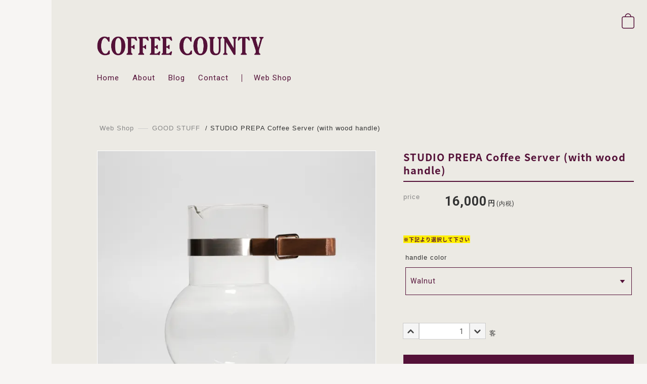

--- FILE ---
content_type: text/html; charset=EUC-JP
request_url: https://shop.coffeecounty.cc/?pid=166240707
body_size: 7779
content:
<!DOCTYPE html PUBLIC "-//W3C//DTD XHTML 1.0 Transitional//EN" "http://www.w3.org/TR/xhtml1/DTD/xhtml1-transitional.dtd">
<html xmlns:og="http://ogp.me/ns#" xmlns:fb="http://www.facebook.com/2008/fbml" xmlns:mixi="http://mixi-platform.com/ns#" xmlns="http://www.w3.org/1999/xhtml" xml:lang="ja" lang="ja" dir="ltr">
<head>
<meta http-equiv="content-type" content="text/html; charset=euc-jp" />
<meta http-equiv="X-UA-Compatible" content="IE=edge,chrome=1" />
<title>STUDIO PREPA Coffee Server (with wood handle) - COFFEE COUNTY ONLINE SHOP</title>
<meta name="Keywords" content="STUDIO PREPA Coffee Server (with wood handle),カラーミーショップ" />
<meta name="Description" content="STUDIO PREPA のコーヒーサーバーです。鹿児島 Roam作製の木製の取手付きです。木製の取手はウォルナット、黒塗りの2種類あります。（写真の一部は以前販売していたチークのものがあります）※送料無料の対象商品" />
<meta name="Author" content="" />
<meta name="Copyright" content="GMOペパボ" />
<meta http-equiv="content-style-type" content="text/css" />
<meta http-equiv="content-script-type" content="text/javascript" />
<link rel="stylesheet" href="https://shop.coffeecounty.cc/css/framework/colormekit.css" type="text/css" />
<link rel="stylesheet" href="https://shop.coffeecounty.cc/css/framework/colormekit-responsive.css" type="text/css" />
<link rel="stylesheet" href="https://img02.shop-pro.jp/PA01172/425/css/6/index.css?cmsp_timestamp=20210721111622" type="text/css" />
<link rel="stylesheet" href="https://img02.shop-pro.jp/PA01172/425/css/6/product.css?cmsp_timestamp=20210721111622" type="text/css" />

<link rel="alternate" type="application/rss+xml" title="rss" href="https://shop.coffeecounty.cc/?mode=rss" />
<link rel="shortcut icon" href="https://img02.shop-pro.jp/PA01172/425/favicon.ico?cmsp_timestamp=20251229114547" />
<script type="text/javascript" src="//ajax.googleapis.com/ajax/libs/jquery/1.7.2/jquery.min.js" ></script>
<meta property="og:title" content="STUDIO PREPA Coffee Server (with wood handle) - COFFEE COUNTY ONLINE SHOP" />
<meta property="og:description" content="STUDIO PREPA のコーヒーサーバーです。鹿児島 Roam作製の木製の取手付きです。木製の取手はウォルナット、黒塗りの2種類あります。（写真の一部は以前販売していたチークのものがあります）※送料無料の対象商品" />
<meta property="og:url" content="https://shop.coffeecounty.cc?pid=166240707" />
<meta property="og:site_name" content="COFFEE COUNTY ONLINE SHOP" />
<meta property="og:image" content="https://img02.shop-pro.jp/PA01172/425/product/166240707.jpg?cmsp_timestamp=20220122132853"/>
<meta property="og:type" content="product" />
<meta property="product:price:amount" content="16000" />
<meta property="product:price:currency" content="JPY" />
<meta property="product:product_link" content="https://shop.coffeecounty.cc?pid=166240707" />
<meta name="viewport" content="width=device-width">
<link href="https://coffeecounty.cc/cc/wp-content/themes/coffeecounty/img/touch-icon.ico" type="image/x-icon" rel="apple-touch-icon">
<link href="https://coffeecounty.cc/cc/wp-content/themes/coffeecounty/img/favicon.ico" type="image/x-icon" rel="shortcut icon">
<script>
  var Colorme = {"page":"product","shop":{"account_id":"PA01172425","title":"COFFEE COUNTY ONLINE SHOP"},"basket":{"total_price":0,"items":[]},"customer":{"id":null},"inventory_control":"option","product":{"shop_uid":"PA01172425","id":166240707,"name":"STUDIO PREPA Coffee Server (with wood handle)","model_number":"","stock_num":1,"sales_price":16000,"sales_price_including_tax":16000,"variants":[{"id":1,"option1_value":"walnut","option2_value":"","title":"walnut","model_number":"","stock_num":0,"option_price":16000,"option_price_including_tax":16000,"option_members_price":16000,"option_members_price_including_tax":16000},{"id":2,"option1_value":"black paint","option2_value":"","title":"black paint","model_number":"","stock_num":1,"option_price":16000,"option_price_including_tax":16000,"option_members_price":16000,"option_members_price_including_tax":16000}],"category":{"id_big":1570884,"id_small":0},"groups":[],"members_price":16000,"members_price_including_tax":16000}};

  (function() {
    function insertScriptTags() {
      var scriptTagDetails = [{"src":"https:\/\/checkout-api.worldshopping.jp\/v1\/script?token=shop_coffeecounty_cc","integrity":null}];
      var entry = document.getElementsByTagName('script')[0];

      scriptTagDetails.forEach(function(tagDetail) {
        var script = document.createElement('script');

        script.type = 'text/javascript';
        script.src = tagDetail.src;
        script.async = true;

        if( tagDetail.integrity ) {
          script.integrity = tagDetail.integrity;
          script.setAttribute('crossorigin', 'anonymous');
        }

        entry.parentNode.insertBefore(script, entry);
      })
    }

    window.addEventListener('load', insertScriptTags, false);
  })();
</script>
</head>
<body>
<meta name="colorme-acc-payload" content="?st=1&pt=10029&ut=166240707&at=PA01172425&v=20260127161644&re=&cn=7f9501cfc3273557da7d9c3db928814e" width="1" height="1" alt="" /><script>!function(){"use strict";Array.prototype.slice.call(document.getElementsByTagName("script")).filter((function(t){return t.src&&t.src.match(new RegExp("dist/acc-track.js$"))})).forEach((function(t){return document.body.removeChild(t)})),function t(c){var r=arguments.length>1&&void 0!==arguments[1]?arguments[1]:0;if(!(r>=c.length)){var e=document.createElement("script");e.onerror=function(){return t(c,r+1)},e.src="https://"+c[r]+"/dist/acc-track.js?rev=3",document.body.appendChild(e)}}(["acclog001.shop-pro.jp","acclog002.shop-pro.jp"])}();</script> <script src='https://coffeecounty.cc/coffeecounty/wp-content/themes/roast/js/jquery.bxslider.js' id='bxslider-js'></script>
<script>
jQuery.event.add(window,"load",function(){
$(function() {
    $('.slideimg').bxSlider({
        mode: 'fade',
        auto: true,
        hideControlOnEnd: true,
        pager: false,
    });
});
    });
</script>
<script>
$(function(){
$("#acMenu dt").on("click", function() {
$(this).next().slideToggle();
$(this).toggleClass("active");//追加部分
});
});
</script>
<script src="https://img.shop-pro.jp/tmpl_js/73/jquery.tile.js"></script>
<script src="https://img.shop-pro.jp/tmpl_js/73/jquery.skOuterClick.js"></script>

<div id="loading">
    <div class="loadingbox">
      <div id="loader"></div>
    </div>
</div>
<div id="page" class="hfeed site">
    <div class="cin-btn"><a href="https://shop.coffeecounty.cc/cart/proxy/basket?shop_id=PA01172425&shop_domain=shop.coffeecounty.cc"><img src="https://coffeecounty.cc/coffeecounty/wp-content/themes/roast/img/bag.svg" alt=""></a></div>
<div class="page-in">
<div id="wrapper" class="container">
  <header id="masthead" class="site-header">

        <div class="yoko-logo-area">
        <div class="yla-left">
        <div class="home-logo">
            <div class="logobox">
                <a href="https://coffeecounty.cc" class="home-link"><h1 class="site-title"><img src="https://img02.shop-pro.jp/PA01172/425/PA01172425.png?cmsp_timestamp=20251229114547" alt="COFFEE COUNTY ONLINE SHOP" /></h1></a>
            </div>
        </div>
        </div>
        </div>
        
<div class="yla-right">
                <div id="navbar" class="navbar">
                    <nav id="site-navigation" class="navigation main-navigation" role="navigation">
                        <div class="menu-homemenu-container"><ul id="primary-menu" class="nav-menu"><li id="menu-item-2869" class="menu-item menu-item-type-custom menu-item-object-custom menu-item-2869"><a href="https://coffeecounty.cc">home</a></li>
<li id="menu-item-578" class="menu-item menu-item-type-post_type menu-item-object-page current-menu-item page_item page-item-71 current_page_item menu-item-578"><a href="https://coffeecounty.cc/about/" aria-current="page">about</a></li>
<li id="menu-item-579" class="menu-item menu-item-type-post_type menu-item-object-page menu-item-579"><a href="https://coffeecounty.cc/blog/">blog</a></li>
<li id="menu-item-2870" class="menu-item menu-item-type-post_type menu-item-object-page menu-item-2870"><a href="https://coffeecounty.cc/contact/">contact</a></li>
<li id="menu-item-39" class="akeru menu-item menu-item-type-custom menu-item-object-custom menu-item-39"><a rel="noopener noreferrer" href="http://shop.coffeecounty.cc/">web shop</a></li>
</ul></div>                    </nav>
                </div>
            </div>
  </header>
  <div class="row">
    <div id="contents" class="">
                        
      <div id="product">
  
  <div class="small-12 large-12 columns">
    <ul class="topicpath-nav inline txt_15">
      <li><a href="./">Web Shop</a></li>
            <li><span class="yoko-sen"></span><a href="?mode=cate&cbid=1570884&csid=0">GOOD STUFF</a></li>
                  <li>&nbsp;/&nbsp;STUDIO PREPA Coffee Server (with wood handle)</li>
    </ul>
      </div>
  
  
  
      <form name="product_form" method="post" action="https://shop.coffeecounty.cc/cart/proxy/basket/items/add">
      <div class="all-area">
      
      <div class="l-area">
        
              <ul class="slideimg">
                      <li>
              <img src="https://img02.shop-pro.jp/PA01172/425/product/166240707.jpg?cmsp_timestamp=20220122132853" />
            </li>
                                              <li>
                <img src="https://img02.shop-pro.jp/PA01172/425/product/166240707_o1.png?cmsp_timestamp=20250412173144" />
              </li>
                                                <li>
                <img src="https://img02.shop-pro.jp/PA01172/425/product/166240707_o2.png?cmsp_timestamp=20250412173144" />
              </li>
                                                <li>
                <img src="https://img02.shop-pro.jp/PA01172/425/product/166240707_o3.jpg?cmsp_timestamp=20250412173144" />
              </li>
                                                <li>
                <img src="https://img02.shop-pro.jp/PA01172/425/product/166240707_o4.jpg?cmsp_timestamp=20250412173144" />
              </li>
                                                <li>
                <img src="https://img02.shop-pro.jp/PA01172/425/product/166240707_o5.jpg?cmsp_timestamp=20250412173144" />
              </li>
                                                <li>
                <img src="https://img02.shop-pro.jp/PA01172/425/product/166240707_o6.jpg?cmsp_timestamp=20250412173144" />
              </li>
                                                                                                                                                                                                                                                                                                                                                                                                                                                                                                                                                                                                                                                                                                                                                                                                                                                                                                                                                                                                                </ul>
        
      </div>
            
      
      <div class="r-area">
      <h2 class="">STUDIO PREPA Coffee Server (with wood handle)</h2>
      
        <div class="optionbox">
                    <div class="optionbox-in">
            <div class="optionbox-l">
              <p>price</p>
            </div>
            <div class="optionbox-r"><p  class="yen">
                      
                16,000<span class="en">円</span><span class="zei">(内税)</span>
                                 
                </p>
            </div>
          </div>
                    
                                        </div>
        
        
       
              <h2 class="sentaku">
          <span>※下記より選択して下さい</span>
        </h2> 
      <div class="prduct-option row">
                                    <div class="col col-lg-6 col-sm-12 mar_b_20">
                <div>handle color</div>
                <select name="option1">
                  <option label="walnut" value="84029958,0">walnut</option>
<option label="black paint" value="84029958,1">black paint</option>

                </select>
              </div>
                              </div>
            

      
      <div class="product-order mar_b_50">
        <div>
                      <div class="mar_t_20 mar_b_20">
              <span class="input-prepend input-append">
                <a href="javascript:f_change_num2(document.product_form.product_num,'1',1,1);" class="btn pad_10"><i class="icon-lg-b icon-chevron_up"></i></a>
                <input type="text" name="product_num" value="1" class="pad_10" />
                <a href="javascript:f_change_num2(document.product_form.product_num,'0',1,1);" class="btn pad_10"><i class="icon-lg-b icon-chevron_down"></i></a>
              </span>
                              <span class="mar_l_10 pad_t_5 pad_l_5">客</span>
                          </div>
            <div class="mar_t_20 mar_b_20 ">
              <span class="disable_cartin">
                <button class="btn btn-lg btn-addcart" type="submit">カートに入れる</button>
              </span>
                          </div>
                    <p class="stock_error hide mar_t_20 mar_b_20"></p>
        </div>
      </div>
      
 
        
                
        <div class="kanren">
          <ul class="mar_b_20">
          <li><a href="https://shop.coffeecounty.cc/?mode=myaccount">マイアカウント</a></li>
          <li><a href="https://shop.coffeecounty.cc/cart/proxy/basket?shop_id=PA01172425&shop_domain=shop.coffeecounty.cc">カートを見る</a></li>
                          <li><a href="javascript:gf_OpenNewWindow('?mode=opt&pid=166240707','option','width=600:height=500');">オプションの値段詳細</a></li>
                        <li><a href="https://shop.coffeecounty.cc/?mode=sk#info">特定商取引法に基づく表記（返品等）</a></li>
            <li><a href="https://mozucoffee.shop-pro.jp/customer/products/166240707/inquiries/new">この商品について問い合わせる</a></li>
                      <li><a href="https://mozucoffee.shop-pro.jp/customer/newsletter/subscriptions/new" class="show txt_c_333">リリース配信登録・解除</a></li>
                      <li><a href="https://shop.coffeecounty.cc/?mode=cate&cbid=1570884&csid=0">買い物を続ける</a></li>
          </ul>
        </div>
        
        
      </div>
  </div>
      <div class="row">
        
        
         <div class="setumeibox">
        <div class="setumeibox-in">
          STUDIO PREPA のコーヒーサーバーです。<br />
鹿児島 Roam作製の木製の取手付きです。<br />
<br />
木製の取手はウォルナット、黒塗りの2種類あります。<br />
（写真の一部は以前販売していたチークのものがあります）<br />
<br />
※送料無料の対象商品ではありません。<br />
宅配便でコーヒー豆との同梱可能です。<br />
<br />
幅 × 奥行き × 高さ 約110 × 110 × 155mm<br />
上部開口部 直径 φ65mm<br />
下部球体部分までの容量約500ml,<br />
上部先端までの容量約700mlほどです。<br />
多少の個体差があります。
        </div>
<!-- 
-->
					 
          </div>
        
				

      </div>
      

      
            

      <input type="hidden" name="user_hash" value="06a05ecd3c379c410ea28dac292d208b"><input type="hidden" name="members_hash" value="06a05ecd3c379c410ea28dac292d208b"><input type="hidden" name="shop_id" value="PA01172425"><input type="hidden" name="product_id" value="166240707"><input type="hidden" name="members_id" value=""><input type="hidden" name="back_url" value="https://shop.coffeecounty.cc/?pid=166240707"><input type="hidden" name="reference_token" value="47a8550bdbde4702a5b9dcbc7cd843b3"><input type="hidden" name="shop_domain" value="shop.coffeecounty.cc">
    </form>
  </div>

    
            
    <div class="box">
            
<dl id="acMenu">
<dt><h2 class="midashi">Category<span>カテゴリーから探す</span></h2></dt>
<dd>

  <p><a href="https://shop.coffeecounty.cc/?mode=cate&cbid=1276755&csid=0">COFFEE BEANS</a></p>
      <ul class="yokomenu">      <li><a href="https://shop.coffeecounty.cc/?mode=cate&cbid=1276755&csid=1">BLEND</a></li>
                <li><a href="https://shop.coffeecounty.cc/?mode=cate&cbid=1276755&csid=2">SINGLE ORIGIN</a></li>
    </ul>    <p><a href="https://shop.coffeecounty.cc/?mode=cate&cbid=2743561&csid=0">GIFT BOX SET</a></p>
    <p><a href="https://shop.coffeecounty.cc/?mode=cate&cbid=1692252&csid=0">BREW TOOLS</a></p>
      <ul class="yokomenu">      <li><a href="https://shop.coffeecounty.cc/?mode=cate&cbid=1692252&csid=1">kalita</a></li>
                <li><a href="https://shop.coffeecounty.cc/?mode=cate&cbid=1692252&csid=3">coffee mill</a></li>
                <li><a href="https://shop.coffeecounty.cc/?mode=cate&cbid=1692252&csid=5">hario</a></li>
                <li><a href="https://shop.coffeecounty.cc/?mode=cate&cbid=1692252&csid=7">clever coffee dripper</a></li>
                <li><a href="https://shop.coffeecounty.cc/?mode=cate&cbid=1692252&csid=9">AEROPRESS</a></li>
                <li><a href="https://shop.coffeecounty.cc/?mode=cate&cbid=1692252&csid=10">ORIGAMI</a></li>
                <li><a href="https://shop.coffeecounty.cc/?mode=cate&cbid=1692252&csid=11">Melitta</a></li>
    </ul>    <p><a href="https://shop.coffeecounty.cc/?mode=cate&cbid=1570884&csid=0">GOOD STUFF</a></p>
  
</dd>
</dl>
        
<dl id="acMenu">
<dt><h2 class="midashi">Shopping Guide<span>ショッピングガイド</span></h2></dt>
<dd>

        <ul class="unstyled bor_b_1 mar_b_50">
          <li class="pad10"><a href="https://shop.coffeecounty.cc/?mode=sk#payment" class="show txt_c_333">お支払い方法について</a></li>
          <li class="pad10"><a href="https://shop.coffeecounty.cc/?mode=sk" class="show txt_c_333">配送方法・送料について</a></li>
                      <li class="pad10"><a href="https://mozucoffee.shop-pro.jp/customer/newsletter/subscriptions/new" class="show txt_c_333">リリース配信登録・解除</a></li>
                      <li class="pad10"><a href="https://shop.coffeecounty.cc/cart/proxy/basket?shop_id=PA01172425&shop_domain=shop.coffeecounty.cc">カートを見る</a></li>
                                    <li class="pad10"><a href="javascript:gf_OpenNewWindow('?mode=opt&pid=166240707','option','width=600:height=500');">オプションの値段詳細</a></li>
                        <li class="pad10"><a href="https://shop.coffeecounty.cc/?mode=sk#info">特定商取引法に基づく表記（返品等）</a></li>
                    <li class="pad10"><a href="https://shop.coffeecounty.cc/?mode=privacy" class="txt_c_333">プライバシーポリシー</a></li>
            <li class="pad10"><a href="https://mozucoffee.shop-pro.jp/customer/products/166240707/inquiries/new">この商品について問い合わせる</a></li>
            <li class="pad10"><a href="https://shop.coffeecounty.cc/?mode=cate&cbid=1570884&csid=0">買い物を続ける</a></li>
          <li class="pad10"><a href="https://shop.coffeecounty.cc/?mode=myaccount" class="txt_c_333">マイアカウント</a></li>
        </ul>

</dd>
</dl>
    </div>

            <div class="guidearea">
    <div class="p-shopguide-wrap">
            <div class="p-shopguide-column">
        <div class="p-shopguide-box js-matchHeight">
          <div class="p-shopguide-head">
            <div class="p-shopguide__icon">
              <img src="https://coffeecounty.cc/coffeecounty/wp-content/themes/roast/img/icon-1.svg" alt="" />
            </div>
            <h3 class="c-ttl-sub">
              SHIPPING
              <span class="c-ttl-sub__ja">配送・送料について</span>
            </h3>
          </div>
					
					<p class="ship-txt">
注文から１～３営業日以内に発送いたします。毎週火曜日は出荷お休みです。<br>
最短で受注確定メール送信日の夕方発送、沖縄離島を除く九州一円で翌日午前中、東京都心は翌日夕方となります。		
					</p>
					
          <dl class="p-shopguide-txt">
                        <dt class="p-shopguide__ttl">
              コーヒー豆を7,000円以上購入（送料無料）
            </dt>
            <dd class="p-shopguide__body">
                            <div class="haisou"><img src="https://coffeecounty.cc/coffeecounty/wp-content/themes/roast/img/cc-post-2025.svg"></div><br /><br />
1回のご注文でコーヒー豆を7,000円以上お買上の場合は送料無料となります。ゆうパック、もしくは佐川急便での配送となります。配送会社はお選びいただけません。<br />
※ギフトセット、ドリップバッグ、器具、書籍、Tシャツ等は送料無料の対象ではありません。<br />
※コーヒー豆のお買い上げが7,000円以上にならない方は選択しないでください。<br />

            </dd>
                        <dt class="p-shopguide__ttl">
              郵便 クリックポスト
            </dt>
            <dd class="p-shopguide__body">
                            <div class="haisou"><img src="https://coffeecounty.cc/coffeecounty/wp-content/themes/roast/img/cc-post-02-kai.svg"></div><br /><br />
全国一律200円、ポスト投函。<br />
A4サイズが入るポストがないと投函不能で返されることがあります。<br />
一回のご利用につきコーヒー豆は400gまで梱包可能です。<br />
平たいクリックポスト用のパッケージでの発送となります。
            </dd>
                        <dt class="p-shopguide__ttl">
              宅配便（コーヒー豆購入7,000円未満）
            </dt>
            <dd class="p-shopguide__body">
                            <div class="haisou"><img src="https://coffeecounty.cc/coffeecounty/wp-content/themes/roast/img/cc-newpost.svg"></div><br /><br />
関西以西（沖縄を除く）は700円。<br />
その他地域（離島を除く）は一律1,000円。<br />
一回の注文でコーヒー豆のみ7,000円以上お買上の場合は送料無料となります。<br />
（※ドリップバッグ、cafevino、器具、書籍、Tシャツ、ギフトセット等は送料無料の対象となりません）<br />
受注確定メールにて送料無料が適用される場合、金額を変更してご案内いたします。<br />
ゆうパック、もしくは佐川急便での配送となります。配送会社はお選びいただけません。
            </dd>
                        <dt class="p-shopguide__ttl">
              郵便　レターパックプラス
            </dt>
            <dd class="p-shopguide__body">
                            <div class="haisou"><img src="https://coffeecounty.cc/coffeecounty/wp-content/themes/roast/img/letterpack.svg"></div><br /><br />
全国一律600yen、郵便職員による手渡し<br />
一回のご利用につきコーヒー豆は800gまで梱包可能です。<br />
600gまでは通常のスタンドタイプのパッケージでお送りします。<br />
800gの場合、平たいクリックポスト用のパッケージでの発送となります。<br />
<br />

            </dd>
                      </dl>
        </div>
      </div>
            <div class="p-shopguide-column pc-uesen">
        <div class="p-shopguide-box js-matchHeight">
					          <div class="p-shopguide-head">
            <div class="p-shopguide__icon">
              <img src="https://coffeecounty.cc/coffeecounty/wp-content/themes/roast/img/icon-3.svg" alt="" />
            </div>
            <h3 class="c-ttl-sub">
              PAYMENT
              <span class="c-ttl-sub__ja">お支払いについて</span>
            </h3>
          </div>
          <dl class="p-shopguide-txt">
                        <dt class="p-shopguide__ttl">
              クレジット(VISA/MASTER/AMEX/JCB/DINERS)
            </dt>
            <dd class="p-shopguide__body">
                                          <div class="p-shopguide__img">
                <img class='payment_img' src='https://img.shop-pro.jp/common/card2.gif'><img class='payment_img' src='https://img.shop-pro.jp/common/card6.gif'><img class='payment_img' src='https://img.shop-pro.jp/common/card18.gif'><img class='payment_img' src='https://img.shop-pro.jp/common/card0.gif'><img class='payment_img' src='https://img.shop-pro.jp/common/card9.gif'>
              </div>
                            <div class="haisou"><img src="https://coffeecounty.cc/coffeecounty/wp-content/themes/roast/img/c-cards.svg"></div><br /><br />
以下の5種類のクレジットカードがご利用いただけます。<br /><br />
1) VISA<br />
2) MASTER<br />
3) AMEX<br />
4) JCB<br />
5) DINERS<br />
※クレジットカード決済代行のGMOイプシロン株式会社の決済代行サービスを利用しておりますので、安全に決済ができます。
            </dd>
                        <dt class="p-shopguide__ttl">
              商品代引 （佐川急便）
            </dt>
            <dd class="p-shopguide__body">
                                          佐川急便による代金引換サービスです。<br />
現金のみの対応となります。<br />
代金引換料金は、お客様負担となり、商品の総合計の金額に応じて変わります。<br />
10,000円以下　300円（税込330円）、30,000円以下　400円（税込440円）、10万円以下　600円（税込660円）です。<br />
離島等、一部地域の方にはゆうパック（日本郵便）でご案内する場合があります。
            </dd>
                      </dl>
					        </div>
      

      
        <div class="p-shopguide-box js-matchHeight paymentbox">
          <div class="p-shopguide-head">
            <div class="p-shopguide__icon">
              <img src="https://coffeecounty.cc/coffeecounty/wp-content/themes/roast/img/icon-2.svg" alt="" />
            </div>
            <h3 class="c-ttl-sub">
              RETURN
              <span class="c-ttl-sub__ja">返品について</span>
            </h3>
          </div>
          <dl class="p-shopguide-txt">
                        <dt class="p-shopguide__ttl">
              不良品
            </dt>
            <dd class="p-shopguide__body">
              商品到着後３日以内にご連絡下さい。<br />
お取替えさせていただきます。<br />
その場合の返品送料は当店にて負担いたします。
            </dd>
                                    <dt class="p-shopguide__ttl">
              返品期限
            </dt>
            <dd class="p-shopguide__body">
              商品到着後３日以内にご連絡ください。<br />
返品期間は１週間となります。 
            </dd>
                                    <dt class="p-shopguide__ttl">
              返品送料
            </dt>
            <dd class="p-shopguide__body">
              誤品配送、破損品などの場合に限りお取替えさせていただきます。<br />
その際の送料は当店が負担いたします。 
            </dd>
          </dl>
        </div>
      </div>
          </div>           
                
            </div>
            



			
			
      
            

    </div>

  </div>

    <footer>
                        <div class="menu-sp-menu-container"><ul id="mb_top_navi" class="fnav-menu"><li><a href="https://coffeecounty.cc/about/">about</a></li>
<li><a href="https://coffeecounty.cc/blog/" aria-current="page">blog</a></li>
<li><a href="http://shop.coffeecounty.cc">web shop</a></li>
<li><a href="https://coffeecounty.cc/contact/">contact</a></li>
</ul></div>

    </footer>
    
</div>
</div>
</div>
    
    
<script>
  $(function () {
    // viewport
    var viewport = document.createElement('meta');
    viewport.setAttribute('name', 'viewport');
    viewport.setAttribute('content', 'width=device-width, initial-scale=1.0, maximum-scale=1.0');
    document.getElementsByTagName('head')[0].appendChild(viewport);

    function window_size_switch_func() {
      if($(window).width() >= 768) {
        // product option switch -> table
        $('#prd-opt-table').html($('.prd-opt-table').html());
        $('#prd-opt-table table').addClass('table table-bordered');
        $('#prd-opt-select').empty();
      } else {
        // product option switch -> select
        $('#prd-opt-table').empty();
        if($('#prd-opt-select > *').size() == 0) {
          $('#prd-opt-select').append($('.prd-opt-select').html());
        }
      }
    }
    window_size_switch_func();
    $(window).load(function () {
      $('.history-unit').tile();
            $('.reco-yoko li').tile();
    });
    $(window).resize(function () {
      window_size_switch_func();
      $('.history-unit').tile();
            $('.reco-yoko li').tile();
    });
  });
</script><script type="text/javascript" src="https://shop.coffeecounty.cc/js/cart.js" ></script>
<script type="text/javascript" src="https://shop.coffeecounty.cc/js/async_cart_in.js" ></script>
<script type="text/javascript" src="https://shop.coffeecounty.cc/js/product_stock.js" ></script>
<script type="text/javascript" src="https://shop.coffeecounty.cc/js/js.cookie.js" ></script>
<script type="text/javascript" src="https://shop.coffeecounty.cc/js/favorite_button.js" ></script>
</body></html>

--- FILE ---
content_type: text/css
request_url: https://img02.shop-pro.jp/PA01172/425/css/6/index.css?cmsp_timestamp=20210721111622
body_size: 18084
content:
@charset "euc-jp";

@import url(https://fonts.googleapis.com/earlyaccess/notosansjapanese.css);
@import url('https://fonts.googleapis.com/css2?family=Roboto:ital,wght@0,100;0,300;0,400;0,500;0,700;0,900;1,100;1,300;1,400;1,500;1,700;1,900&display=swap');

.ship-txt {
font-size: 11px;
margin-bottom: 30px;
color: #541138;
}
.infobox {
border-bottom: 2px solid #541138;
margin-bottom: 80px;
padding-bottom: 80px;
}
.infobox a {text-decoration: underline;}
.p-shopguide__img {display: none;}
.nav-menu li.akeru {
padding-left: 23px;
border-left: 1px solid #541138;
}
.cin-btn {
width: 100%;
max-width: 25px;
position: fixed;
z-index: 55;
right: 25px;
top: 25px;
}
span.newaicon {
background-color: #541138;
color: #fff;
font-size: 12px;
margin-bottom: 5px;
display: inline-block;
}
span.newaicon.mojis {
  font-size: 10px;
}
.move {
position:relative;
width:100%;
padding-top:56.25%;
margin-bottom: 25px;
}
.move iframe {
position:absolute;
top:0;
right:0;
width:100%;
height:100%;
}
dt, dd {
line-height: 2;
}
#loading {
    display:none;
    height: 30px;
    left: 50%;
    margin-left:-15px;
    margin-top:-15px;
    position: fixed;
    text-align: center;
    top: 44%;
    width: 30px;
    z-index: 99999;
}
.loadingbox div {

}
#loader {
    position: absolute;
    width: 30px; /*ローディングアイコンの横サイズ*/
    height: 30px; /*ローディングアイコンの縦サイズ*/
    border-radius: 50%;  /*CSS3で円を書く*/
    border: 2px solid #000;  /*円に○の白枠をつける*/
    border-right-color: transparent; /*円の右にC状の空きをつける*/
    animation: spin 1s linear infinite;
}
@keyframes spin {
    0% { transform: rotate(0deg);   opacity: 0.2; } /*0%の時は20％の透明度*/
    50%  { transform: rotate(180deg); opacity: 1.0; } /*50%の時は透明度なし*/
    100%   { transform: rotate(360deg); opacity: 0.2; } /*100%の時に20％の透明度に戻る*/
}
/*共通*/
footer {
display: none;
}
::selection {
    background: none repeat scroll 0 0 #e5e5e5;
}
::-moz-selection {
    background: none repeat scroll 0 0 #e5e5e5;
}
a:hover img {
    opacity: 0.8; /* マウスオーバー時の透明度 */
    filter: alpha(opacity=80); /* マウスオーバー時の透明度 IE用 */
}
/*追加*/
.naknobun {
margin: 70px auto 25px;
width: 90%;
line-height: 2;
}
ul.yokomenu {
border-left: 2px solid #888;
padding-left: 25px;
margin-bottom: 30px;
}
ul.yokomenu li {}
.box.rvbox h2 {margin-top: 0;}
.box.rvbox {margin-top: 0;}
#acMenu dt{
display:block;
cursor:pointer;
background:url(https://coffeecounty.cc/coffeecounty/wp-content/themes/roast/img/slide_r.svg) 350px 8px no-repeat;
background-size: 10px;
}
#acMenu dt:hover {opacity: .6;}
#acMenu dt h2 {margin-bottom: 45px;}
#acMenu dd{
display: none;
margin: 0 0 80px;
font-size: 14px;
line-height: 2;
}
#acMenu dt.active {
background: url(https://kanegaetakanori.com/customer/cc/wp-content/themes/roast/img/slide_s.svg) 350px 9px no-repeat;
background-size: 18px;
}
#acMenu dd p {margin-bottom: 10px;}
#acMenu dd a {color: #541138;}
#acMenu dd a:hover {color: #888;}
* {
-webkit-box-sizing: border-box;
-moz-box-sizing: border-box;
box-sizing: border-box;
}
html {
font-size: 100%;
    font-size: 100%;
    overflow-x: visible;
    overflow-y: visible;
    -webkit-text-size-adjust: 100%;
    -ms-text-size-adjust: 100%;
}
img {
  width: 100%;
max-width: 100%;
height: auto;
width: auto\9;

}
.l-area img,.history img, .slick-slider.slick-dotted .w-k-in img {
    border: 0.1px solid #fff;
}
.slick-slider.slick-dotted img {border: 0px solid #fff;}
.catbox img {border: 0px solid #cfcfcf;}
#page {
position: relative;
}
.site {
background-color: transparent;
border-left: 0;
border-right: 0;
margin: 0 auto;
max-width: 100%;
width: 100%;
padding: 0;
}
.page-in {
width: 92%;
float: right;
background-color: rgba(236,234,228, 0.96);
padding: 5.6% 2% 2% 7%;
}
.site-header {
position: relative;
}
article, aside, details, figcaption, figure,  header, nav, section, summary {
display: block;
}
.yoko-logo-area {
overflow: hidden;
width: 100%;
}
.yla-left {
width: 100%;
margin-bottom: 10px;
}
.page-in .home-logo {
width: 100%;
max-width: 330px;
margin-bottom: 35px;
}
.site-header .home-link {
color: #141412;
display: block;
margin: 0;
max-width: 1080px;
min-height: 1px;
padding: 0;
text-decoration: none;
width: 100%;
}
.site-title {
font-size: 60px;
font-weight: bold;
line-height: 1;
margin: 0;
padding: 0;
}
.site-title img {
width: 100%;
height: auto;
border: 0 none;
vertical-align: middle;
}
html, button, input, select, textarea {
font-family: 'Noto Sans Japanese','YuGothic', 'Yu Gothic','游ゴシック','ヒラギノ角ゴ Pro W3','Hiragino Kaku Gothic Pro','メイリオ','Meiryo';
letter-spacing: 1px;
}
.container {
width: 100%;
}
h1, h2, h3, h4, h5, h6 {
clear: both;
font-family: 'Noto Sans Japanese','YuGothic', 'Yu Gothic','游ゴシック','ヒラギノ角ゴ Pro W3','Hiragino Kaku Gothic Pro','メイリオ','Meiryo';
line-height: 1.3;
}
ul, ol {
margin: 0;
padding: 0;
  list-style: none;
}
.col-lg-9　{
width: 100%;
}

button.slide-arrow {
    background: transparent;
    border: none;
    border-bottom: 0 none;
    border-radius: 0;
    padding: 0;
    text-decoration: none;
}
button.slide-arrow:hover, button.slide-arrow:focus {
    background: transparent;
    opacity: .8;
}
.slick-dots .slick-active li button {
    background-color: #fff;
}
button.slide-arrow img {
    width: 8px;
}
.slick-dots {
    position: absolute;
    bottom: 9px;
    box-sizing: border-box;
    padding-bottom: 0;
    left: 49px;
    -webkit-transform: translateX(-50%);
    transform: translateX(-50%);
    font-size: 0;
    text-align: center;
    z-index: 5;
}
.slick-dots li button {
    width: 100%;
    height: 100%;
    background-color: #893E6A;
    display: block;
}
.slick-dots li button {
    text-indent: -9999em;
    border-style: none;
    width: 3px;
    height: 3px;
    padding: 0;
    outline: 0;
    background: #893E6A;
}
.slick-dots li.slick-active button {
    background-color: #fff;
}
.slick-dots li {
display: inline-block;
padding: 0 7px;
}
.slick-dots li {
width: 3px;
height: 3px;
padding: 0;
margin: 0 5px;
vertical-align: top;
}
.slick-slider {
    padding-bottom: 35px;
    margin-left: 0;
}
button.slide-arrow.prev-arrow {
position: absolute;
bottom: 5px;
left: 0;
}
button.slide-arrow.next-arrow {
    position: absolute;
    bottom: 5px;
    left: 42px;
}
.db-all {
  overflow: hidden;
}
.db-all.ue {
  margin-bottom: 10px;
  color: #541138;
}
.db-all.sita {
  margin-bottom: 25px;
}
.db-l {
  width: 5%;
  float: left;
}
.db-r {
  float: right;
  width: 95%;
  padding: 0 .5%;
}
.db-r.daiji {
  font-weight: bold;
  font-size: 14px;
  padding-top: 2px;
}
.db-r.daiji small {
  display: block;
  font-weight: normal;
  color: #888;
  font-size: 10px;
  padding-top: 3px;
}
.db-l h3 {
  font-size: 22px;
  margin: 0;
  font-family: 'Roboto', sans-serif;
}
h2.midashi {
  margin-bottom: 35px;
  font-family: 'Roboto', sans-serif;
  text-transform: capitalize;
  color: #541138;
  font-size: 23px;
}
h2.midashi span {
  font-size: 11px;
  color: #888;
  padding-left: 10px;
  font-weight: normal;
}
.delivery-box {
  overflow: hidden;
  margin: 120px 0;
}
.pad10 {
  padding-bottom: 10px;
}
.box {
margin-top: 100px;
width: 100%;
overflow: hidden;
}
.col.history-unit {
padding: 0;
padding-left: 2%;
}
ul.row.unstyled.history {
margin-left: -2%;
}
ul.row.unstyled.history p {
  font-size: 10px;
}
span.yoko-sen {
display: inline-block;
width: 20px;
border-bottom: 1px solid #cdcdcd;
margin: 3px;
}
.history-unit　p.pricebox span.en {font-size: 8px;}
.history-unit　p.pricebox span.zei {font-size: 7px;}
.yla-right {
width: 100%;
}
.page-in .navbar {
margin: 0;
}
.main-navigation {
clear: both;
margin: 0;
max-width: 100%;
min-height: 1px;
position: relative;
font-family: 'Roboto', sans-serif;
font-weight: 400;
}
.nav-menu li {
display: inline-block;
position: relative;
}
 .page-in ul li a {
color: #541138;
text-decoration: none;
}
.nav-menu li a {
display: block;
font-size: 15px;
line-height: 1;
padding: 0 22px 0 0;
  text-transform: capitalize;
}
/*ここまで*/
body {
  line-height: 1.5;
  margin: 0;
  font-size: 13px;
  position: relative;
  left: 0;
  overflow-x: hidden;
  background-color: #f7f5f3;
}
a {
  color: #464e54;
}
a:hover {
  color: #5e5e5e;
}

/*
 * layout
 */
#wrapper {
  max-width: 100%;
}

/*
 * contents
 */

#contents {
float: none;
padding-left: 0;
  margin-top: 80px/*50*/;
}

#contents .topicpath-nav {
  margin-bottom: 35px;
}
  #contents .topicpath-nav li {
    padding: 0;
  }
  #contents .topicpath-nav a {
    margin-left: 5px;
    color: #888;
  }

/*
 * side
 */

#side .unstyled img {
  display: block;
  margin-bottom: 5px;
}

/*
 * temp
 */

/* font */
.txt_l { text-align: left; }
.txt_c { text-align: center; }
.txt_r { text-align: right; }
.txt_fwn { font-weight: normal; }
.txt_fwb { font-weight: bold; }
.txt_10 { font-size: 10px; }
.txt_12 { font-size: 12px; }
.txt_14 { font-size: 14px; }
.txt_16 { font-size: 16px; }
.txt_18 { font-size: 18px; }
.txt_20 { font-size: 20px; }
.txt_24 { font-size: 24px; }
.txt_28 { font-size: 28px; }
.txt_c_333 {color: #333;}

/* background */
.bgc_gray {
  background-color: #f1f1f1;
}

/* margin */
.mar_auto { margin: 0 auto; }
.mar_0 { margin: 0; }
.mar_t_0 { margin-top: 0; }
.mar_r_0 { margin-right: 0; }
.mar_b_0 { margin-bottom: 0; }
.mar_l_0 { margin-left: 0; }
.mar_5 { margin: 5px; }
.mar_t_5 { margin-top: 5px; }
.mar_r_5 { margin-right: 5px; }
.mar_b_5 { margin-bottom: 5px; }
.mar_l_5 { margin-left: 5px; }
.mar_t_10 { margin-top: 10px; }
.mar_r_10 { margin-right: 10px; }
.mar_b_10 { margin-bottom: 10px; }
.mar_l_10 { margin-left: 10px; }
.mar_t_20 { margin-top: 20px; }
.mar_r_20 { margin-right: 20px; }
.mar_b_20 { margin-bottom: 20px; }
.mar_l_20 { margin-left: 20px; }
.mar_t_30 { margin-top: 30px; }
.mar_r_30 { margin-right: 30px; }
.mar_b_30 { margin-bottom: 30px; }
.mar_l_30 { margin-left: 30px; }
.mar_t_50 { margin-top: 50px; }
.mar_r_50 { margin-right: 50px; }
.mar_b_50 { margin-bottom: 50px; }
.mar_l_50 { margin-left: 50px; }

/* padding */
.pad_v_10 { padding: 10px 0; }
.pad_v_20 { padding: 20px 0; }
.pad_v_30 { padding: 30px 0; }
.pad_0 { padding: 0; }
.pad_t_0 { padding-top: 0; }
.pad_r_0 { padding-right: 0; }
.pad_b_0 { padding-bottom: 0; }
.pad_l_0 { padding-left: 0; }
.pad_5 { padding: 5px; }
.pad_t_5 { padding-top: 5px; }
.pad_r_5 { padding-right: 5px; }
.pad_b_5 { padding-bottom: 5px; }
.pad_l_5 { padding-left: 5px; }
.pad_10 { padding: 10px; }
.pad_t_10 { padding-top: 10px; }
.pad_r_10 { padding-right: 10px; }
.pad_b_10 { padding-bottom: 10px; }
.pad_l_10 { padding-left: 10px; }
.pad_20 { padding: 20px; }
.pad_t_20 { padding-top: 20px; }
.pad_r_20 { padding-right: 20px; }
.pad_b_20 { padding-bottom: 20px; }
.pad_l_20 { padding-left: 20px; }
.pad_30 { padding: 30px}
.pad_t_30 { padding-top: 30px; }
.pad_r_30 { padding-right: 30px; }
.pad_b_30 { padding-bottom: 30px; }
.pad_l_30 { padding-left: 30px; }

/* border */
.bor_t_1 { border-top: 1px solid #eee; }
.bor_r_1 { border-right: 1px solid #eee; }
.bor_b_1 { border-bottom: 1px solid #eee; }
.bor_l_1 { border-left: 1px solid #eee; }

/* vertical align */
.va-10 { vertical-align: -10%; }
.va-20 { vertical-align: -20%; }
.va-30 { vertical-align: -30%; }
.va-35 { vertical-align: -35%; }
.va-40 { vertical-align: -40%; }

ul.reco-yoko {
overflow: hidden;
margin-left: -2%;
}
ul.reco-yoko li {
width: 23%;
float: left;
margin: 0 0 2% 2%;
}
#slider {
overflow: hidden;
margin-bottom: 35px;
}
#slider div {
width: 33.33333%;
float: left;
}
.guidearea {
overflow: hidden;
margin-top: 30px;
}
.p-shopguide-wrap {
overflow: hidden;
margin-left: -11%;
}
.p-shopguide-column {
box-sizing: border-box;
padding-left: 10%;
padding-right: 0;
width: 48%;
  float: left;
}
.p-shopguide__icon {
width: 100%;
max-width: 70px;
margin: 30px auto 10px;
}
.p-shopguide-box {
/*border-bottom: 2px solid #541138;*/
}
.p-shopguide__ttl {
  color: #541138;
  border-bottom: 2px solid #541138;
  display: inline-block;
  margin-bottom: 25px;
}
.c-ttl-sub {
margin-top: 0;
margin-bottom: 25px;
line-height: 1.4;
font-size: 14px;
font-weight: bold;
letter-spacing: 0.3em;
text-align: center;
  color: #541138;
  font-family: 'Roboto', sans-serif;
}
.c-ttl-sub__ja {
display: block;
margin-top: 15px;
font-size: 12px;
font-weight: normal;
color: #909090;
letter-spacing: 0;
}
.p-shopguide-head {
/*border-top: 1px solid #541138;*/
border-bottom: 2px solid #541138;
  margin-bottom: 50px;
}
.p-shopguide__body {
margin-bottom: 85px;
margin-left: 0;
}
.p-shopguide-box.js-matchHeight.paymentbox {
margin-top: 250px;
  border-top: 2px solid #541138;
}
.p-shopguide-wrap {
  border-top: 2px solid #541138;
  border-bottom: 2px solid #541138;
  margin-bottom: 80px;
}
.p-shopguide__body .haisou img {width: 80%;}
.paymentbox .p-shopguide__body .haisou img {width: 72%;}
.paymentbox .p-shopguide__body .haisou.daibiki img {width: 100%;}
.setumeibox a {color: #541138;text-decoration: underline;}
.setumeibox a:hover {color: #541138;text-decoration: none;}
@media (max-width: 1350px) {
.page-in {
width: 92%;
}
}
@media (max-width: 980px) {
  /* ~980px */
  #base_gmoWrapp,
  #gmo_CMSPbar {
    overflow: hidden;
    min-width: 100% !important;
    width: 100% !important;
  }
ul.reco-yoko li {
width: 31.333333%;
float: left;
margin: 0 0 2% 2%;
}
}
@media (max-width: 768px) {
  /* ~768px */
  #contents {
    padding-left: 0;
  }
}
@media (max-width: 643px) {
  .p-shopguide-box.js-matchHeight.paymentbox {
  margin-top: 80px;
  }
.p-shopguide__body {
margin-bottom: 30px;
margin-left: 0;
}
  .p-shopguide-column.pc-uesen {border-top: 2px solid #541138;}
  .p-shopguide-column {width: 100%;}
.naknobun {
margin: 20px auto 20px;
width: 100%;
line-height: 2;
}
ul.reco-yoko li {
width: 48%;
float: left;
margin: 0 0 2% 2%;
}
.box {
margin-top: 20px;
width: 100%;
overflow: hidden;
}
  .mar_b_50 {
margin-bottom: 20px;
}
  .pc-wide {
width: 100%;
margin-top: 20px;
}
  .page-in {
  width: 98%;
    padding: 5.6% 2% 2% 2%;
  }
  .page-in .home-logo {
  width: 100%;
  max-width: 270px;
  margin-bottom: 0px;
  }
.container {
width: auto;
padding: 0;
}
  .yla-left {
    padding-top: 20px;
  }
.yla-right {
display: none;
}
  .db-l {
width: 100%;
float: none;
}
  .db-r {
float: right;
width: 100%;
padding: 0 .5%;
}
.delivery-box {
overflow: hidden;
margin: 40px 0;
}
  .box {
margin-top: 40px;
width: 100%;
overflow: hidden;
}
  footer {
display: block;
}
  .menu-sp-menu-container ul.fnav-menu li {
width: 46%;
float: left;
text-align: center;
border-bottom: 1px solid #541138;
margin: 20px 2%;
padding: 2%;
text-transform: uppercase;
margin-bottom: 20px;
}
}
@media (max-width: 480px) {
  /* ~480px */
}

/*
 * icons
 */
.icon-user { background-position: -208px 0px; }
.icon-lg-b.icon-user { background-position: -312px 0px; }
.icon-adduser { background-position: -240px 0px; }
.icon-lg-b.icon-adduser { background-position: -360px 0px; }
.icon-login { background-position: -48px -80px; }
.icon-lg-b.icon-login { background-position: -72px -120px; }
.icon-logout { background-position: -32px -80px; }
.icon-lg-b.icon-logout { background-position: -48px -120px; }
.icon-home { background-position: -176px -16px; }
.icon-lg-b.icon-home { background-position: -264px -24px; }
.icon-mail { background-position: -64px 0px; }
.icon-lg-b.icon-mail { background-position: -96px 0px; }
.icon-pencil { background-position: -96px 0px; }
.icon-lg-b.icon-pencil { background-position: -144px 0px; }
.icon-help { background-position: -272px -80px; }
.icon-lg-b.icon-help { background-position: -408px -120px; }
.icon-cart { background-position: -176px -64px; }
.icon-lg-b.icon-cart { background-position: -264px -96px; }
.icon-search { background-position: -208px -16px; }
.icon-lg-b.icon-search { background-position: -312px -24px; }
.icon-chevron_up { background-position: -0px -144px; }
.icon-lg-b.icon-chevron_up { background-position: -0px -216px; }
.icon-chevron_down { background-position: -352px -128px; }
.icon-lg-b.icon-chevron_down { background-position: -528px -192px; }

.icon-b,
.icon-w {
  width: 16px;
  height: 16px;
  display: inline-block;
  *display: inline;
  *zoom: 1;
}
.icon-lg-b,
.icon-lg-w {
  width: 24px;
  height: 24px;
  display: inline-block;
  *display: inline;
  *zoom: 1;
}

.icon-b { background-image: url(https://img.shop-pro.jp/tmpl_img/73/icon16_b.png); }
.icon-w { background-image: url(https://img.shop-pro.jp/tmpl_img/73/icon16_w.png); }
.icon-lg-b { background-image: url(https://img.shop-pro.jp/tmpl_img/73/icon24_b.png); }
.icon-lg-w { background-image: url(https://img.shop-pro.jp/tmpl_img/73/icon24_w.png); }

@media only screen and (-webkit-min-device-pixel-ratio: 2), only screen and (min--moz-device-pixel-ratio: 2), only screen and (-o-min-device-pixel-ratio: 2 / 1), only screen and (min-device-pixel-ratio: 2), only screen and (min-resolution: 192dpi), only screen and (min-resolution: 2dppx) {
  .icon-b,
  .icon-w {
    -webkit-background-size: 368px 320px;
    background-size: 368px 320px;
  }

  .icon-lg-b,
  .icon-lg-w {
    -webkit-background-size: 552px 480px;
    background-size: 552px 480px;
  }

  .icon-b { background-image: url(https://img.shop-pro.jp/tmpl_img/73/icon16_2x_b.png); }
  .icon-w { background-image: url(https://img.shop-pro.jp/tmpl_img/73/icon16_2x_w.png); }
  .icon-lg-b { background-image: url(https://img.shop-pro.jp/tmpl_img/73/icon24_2x_b.png); }
  .icon-lg-w { background-image: url(https://img.shop-pro.jp/tmpl_img/73/icon24_2x_w.png); }
}
@media (max-width: 768px) {
  .icon-b { background-image: url(https://img.shop-pro.jp/tmpl_img/73/icon24_b.png); }
  .icon-w { background-image: url(https://img.shop-pro.jp/tmpl_img/73/icon24_w.png); }
}
@media only screen and (max-width: 768px) and (-webkit-min-device-pixel-ratio: 2), only screen and (max-width: 768px) and (min--moz-device-pixel-ratio: 2), only screen and (max-width: 768px) and (-o-min-device-pixel-ratio: 2 / 1), only screen and (max-width: 768px) and (min-device-pixel-ratio: 2), only screen and (max-width: 768px) and (min-resolution: 192dpi), only screen and (max-width: 768px) and (min-resolution: 2dppx) {
  .icon-b { background-image: url(https://img.shop-pro.jp/tmpl_img/73/icon24_2x_b.png); }
  .icon-w { background-image: url(https://img.shop-pro.jp/tmpl_img/73/icon24_2x_w.png); }
}

--- FILE ---
content_type: text/css
request_url: https://img02.shop-pro.jp/PA01172/425/css/6/product.css?cmsp_timestamp=20210721111622
body_size: 6188
content:
.btn.btn-lg.btn-block.so {color: #fff;}
.douga {width: 80%;
margin: auto;}
.cb-bun {
font-size: 12px;
margin-bottom: 30px;
}
.cb-bun span {
background-color: #541138;
color: #fff;
}
.mt50 {margin-top: 60px;}
.product-order.mar_b_50 {margin-bottom: 25px;}
select {background-color: transparent;
background-image: url("https://kanegaetakanori.com/customer/coffeecounty/wp-content/themes/roast/img/sankaku.png");
background-position: right 50%;
background-repeat: no-repeat;
background-size: 35px 26px;
border: 1px solid #541138;
border-radius: 0;
color: #541138;
font-size: 14px;
letter-spacing: 1px;
margin-bottom: 15px;
/*padding: 5px 10px 5px 0;*/
font-weight: bold;
-moz-appearance: none;
-webkit-appearance: none;
-o-appearance: none;
-ms-appearance: none;
font-weight: normal;
text-transform: capitalize;
font-family: 'Roboto', sans-serif;
line-height: 1.5;
padding: 2%;
height: 55px;
margin-top: 10px;
}
.col-lg-6 {
width: 100%;
}
.col-lg-9 {
width: 100%;
}
.together-block {margin-top: 100px;}
.page-in .kanren ul li a {
color: #888;
text-decoration: none;
}
.page-in .kanren ul li a:hover {
color:#888;
}
.bg {
width: 100%;
height: 100%;
position: absolute;
top: 0;
right: 0;
background-color: #f5f5f5;
z-index: -1;
}
.o-waku {
margin-top: 200px;
  padding: 3% 0;
}
.btn:hover, .btn:focus {
color: #fff;
text-decoration: none;
}
.btn:hover, .btn:focus, .btn:active, .btn.active, .btn.disabled, .btn[disabled] {
background-color: #888;
}
.table-bordered thead:last-child tr:last-child > th:first-child, .table-bordered tbody:last-child tr:last-child > td:first-child, .table-bordered tbody:last-child tr:last-child > th:first-child, .table-bordered tfoot:last-child tr:last-child > td:first-child, .table-bordered tfoot:last-child tr:last-child > th:first-child {
    -webkit-border-bottom-left-radius: 0;
    -moz-border-radius-bottomleft: 0;
    border-bottom-left-radius: 0;
}
.input-prepend.input-append input {
  font-size: 24px;
  padding-top: 11px;
  padding-bottom: 11px;
  width: 100px;
  text-align: right;
}
span.yoko-sen {
display: inline-block;
width: 20px;
border-bottom: 1px solid #cdcdcd;
margin: 3px;
}
.l-area {
width: 100%;
max-width: 52%;
  float:left;
}
.r-area {
width: 100%;
max-width: 43%;
  float:right;
}
.bx-controls {
margin: 20px 0;
}
a.bx-prev {
margin-right: 15px;
}
.setumeibox {
  width: 100%;
    margin-top: 80px;
    overflow: hidden;
    padding-top: 80px;
    border-top: 1px solid #cdcdcd;
    line-height: 2;
}
.setumeibox-in {
width: 100%;
max-width: 800px;
margin: auto;
}
.all-area {
  width: 100%;
  max-width: 1200px;
      overflow: hidden;
}
.optionbox {
  overflow: hidden;
  margin-bottom: 40px;
}
.optionbox-in {
      overflow: hidden;
}
.optionbox-l {
width: 15%;
float:left;
}
.optionbox-r {
width: 82%;
float:right;
}
.optionbox-l p {
color: #888;
}
.optionbox-r p {}
.optionbox-r p.yen {
font-size: 25px;
font-weight: bold;
font-family: 'Roboto', sans-serif;
}
span.en {
font-size: 14px;
/*font-weight: normal;*/
margin-left: 2px;
}
span.zei {
font-size: 12px;
font-weight: normal;
margin-left: 2px;
}

.table-bordered thead:first-child tr:first-child > th:first-child, .table-bordered tbody:first-child tr:first-child > td:first-child, .table-bordered tbody:first-child tr:first-child > th:first-child {
-webkit-border-top-left-radius: 0;
-moz-border-radius-topleft: 0;
border-top-left-radius: 0;
}
.table-bordered {
border: 1px solid #ddd;
border-collapse: separate;
border-left: 0;
-webkit-border-radius: 0;
-moz-border-radius: 0;
border-radius: 0;
}
.kanren {
font-size: 13px;
line-height: 2;
}
.kanren ul {
border-left: 2px solid #dfdfdf;
padding-left: 18px;
}
.kanren ul li {}
.input-prepend.input-append input {
font-size: 15px;
padding-top: 3.5%;
padding-bottom: 3.5%;
width: 100px;
text-align: right;
height: auto;
font-family: 'Roboto', sans-serif;
margin-top: 0%;
border: 1px solid #cdcdcd;
}
.input-prepend.input-append .add-on:first-child, .input-prepend.input-append .btn:first-child {
margin-right: -1px;
-webkit-border-radius: 0;
-moz-border-radius: 0;
border-radius: 0;
}
.btn.pad_10 {
padding: 2%;
}
.input-prepend.input-append .add-on:last-child, .input-prepend.input-append .btn:last-child {
margin-left: -1px;
-webkit-border-radius: 0;
-moz-border-radius: 0;
border-radius: 0;
}
.btn-lg {
padding: 20px 16px;
-webkit-border-radius: 0;
-moz-border-radius: 0;
border-radius: 0;
font-size: 16px;
line-height: 1.33;
width: 100%;
background-color: #541138;
color: #fff;
  border: 0;
}
.r-area h2 {
  font-size: 20px;
  color: #541138;
margin: 0 0 20px;
border-bottom: 2px solid #541138;
padding-bottom: 8px;
display: inline-block;
}
.r-area h2.sentaku {
margin: 0 0 12px;
text-align: left;
  border-bottom: 0 none;
      display: block;
}
h2.sentaku span {
background-color: #fff000;
font-size: 10px;
}
#product {
  width: 100%;
  margin: 30px 0;
}
.tuika-text {
    overflow: hidden;
    margin: 100px 0 0;
    border-top: 1px solid #dfdfdf;
    padding-top: 100px;
}
.tuika-text ul {}
.tuika-text ul li {
    width: 50%;
    float: left;
    padding: 2%;
}
.tuika-text ul li h2 {
  font-size: 22px;
  font-family: 'Roboto', sans-serif;
}
.tuika-text ul li h2 span {
    color: #888;
    font-size: 12px;
    font-weight: normal;
    margin-left: 10px;
}
.tuika-text ul li p {
    font-size: 12px;
    line-height: 1.8;
    margin: 12px 0px;
}
.tuika-text ul li p a {
    display: block;
    margin-top: 20px;
    border: 1px solid;
     width: 70%; 
    padding: 1% 15%;
      text-align: center;
}
.tuika-text ul li p a:hover {
     background-color: #888;
    color: #fff;
}
.delivery-box {}
.db-l h3 {
font-family: 'Roboto', sans-serif;
}
.history-unit span.en {font-size: 8px;}
.history-unit span.zei {font-size: 7px;}

@media (max-width: 643px) {
.l-area {
width: 100%;
max-width: 100%;
float: none;
}
.r-area {
width: 100%;
max-width: 100%;
float: none;
margin-top: 40px;
}
  .mar_b_50 {
margin-bottom: 50px;
padding-left: 2px;
}
  .btn-lg {
padding: 20px 0;
-webkit-border-radius: 0;
-moz-border-radius: 0;
border-radius: 0;
font-size: 16px;
line-height: 1.33;
width: 100%;
color: #fff;
border: 0;
}
  .o-waku {
margin-top: 50px;
padding: 3% 0;
}
  .tuika-text ul li {
width: 100%;
float: left;
padding: 2%;
}
  .tuika-text ul li p a {
display: block;
margin-top: 20px;
border: 1px solid;
width: 100%;
padding: 2% 15%;
text-align: center;
}
}

--- FILE ---
content_type: image/svg+xml
request_url: https://coffeecounty.cc/coffeecounty/wp-content/themes/roast/img/cc-newpost.svg
body_size: 5763
content:
<?xml version="1.0" encoding="UTF-8"?>
<svg id="_レイヤー_1" data-name="レイヤー 1" xmlns="http://www.w3.org/2000/svg" version="1.1" viewBox="0 0 1000 464">
  <defs>
    <style>
      .cls-1, .cls-2, .cls-3, .cls-4 {
        stroke: #541138;
        stroke-miterlimit: 10;
      }

      .cls-1, .cls-5 {
        fill: #541138;
      }

      .cls-2 {
        stroke-width: 6px;
      }

      .cls-2, .cls-3, .cls-4 {
        fill: none;
      }

      .cls-3, .cls-4 {
        stroke-width: 3px;
      }

      .cls-5 {
        stroke-width: 0px;
      }

      .cls-4 {
        stroke-linecap: round;
      }

      .cls-6 {
        display: none;
      }
    </style>
  </defs>
  <g id="_レイヤー_1-2" data-name="レイヤー 1">
    <g>
      <g>
        <path class="cls-5" d="M673.9,149.9l20.7-76c0-.7,0-1.1-.5-1.1h-19.4c-1.2,0-2-.8-2-2v-9.2c0-1.2.8-2,2-2h33.9c.8,0,1.3.8,1.3,2v7.9c0,1.3,0,2.1-.5,3.7l-20.6,76.8c-.3.9-.7,1.8-2,1.8h-11.5c-1.3,0-1.8-.6-1.4-1.9Z"/>
        <path class="cls-5" d="M720,80c0-12.8,9.6-20.9,22.4-20.9s22.4,8.2,22.4,20.9v51c0,12.8-9.6,20.9-22.4,20.9s-22.4-8.2-22.4-20.9v-51ZM742.4,138.7c5,0,8.6-3.3,8.6-10.9v-44.7c0-7.6-3.6-10.9-8.6-10.9s-8.6,3.3-8.6,10.9v44.7c0,7.6,3.6,10.9,8.6,10.9Z"/>
        <path class="cls-5" d="M777.3,80c0-12.8,9.6-20.9,22.4-20.9s22.4,8.2,22.4,20.9v51c0,12.8-9.6,20.9-22.4,20.9s-22.4-8.2-22.4-20.9v-51ZM799.7,138.7c5,0,8.6-3.3,8.6-10.9v-44.7c0-7.6-3.6-10.9-8.6-10.9s-8.6,3.3-8.6,10.9v44.7c0,7.6,3.6,10.9,8.6,10.9Z"/>
      </g>
      <g>
        <path class="cls-5" d="M873.8,145.4v-12.1c0-.2,0-.4,0-.6l-5.5-21.5c0-.4,0-.7.5-.7h3.6c.5,0,.9.3,1,.7l3,13.1c0,.2.4.2.5,0l3-13.1c0-.4.5-.7,1-.7h3.6c.4,0,.6.3.5.7l-5.5,21.5c0,.2,0,.4,0,.6v12.1c0,.4-.3.7-.7.7h-3.8c-.7,0-1-.2-1-.7Z"/>
        <path class="cls-5" d="M888.2,145.4v-34.2c0-.4.2-.7.7-.7h10.7c.4,0,.7.3.7.7v3c0,.4-.3.7-.7.7h-5.7c-.4,0-.7.3-.7.7v9.5c0,.4.3.7.7.7h5.7c.4,0,.7.3.7.7v3c0,.4-.3.7-.7.7h-5.7c-.4,0-.7.3-.7.7v9.9c0,.4.3.7.7.7h5.7c.4,0,.7.3.7.7v3c0,.4-.3.7-.7.7h-10.7c-.5.2-.7,0-.7-.5Z"/>
        <path class="cls-5" d="M905.3,145.4v-34.2c0-.4.3-.7.7-.7h3.1c.5,0,.8,0,1,.6l7.1,18.3c0,.3.5.2.5,0v-18.2c0-.4.3-.7.7-.7h3.6c.4,0,.7.3.7.7v34.2c0,.4-.3.7-.7.7h-3.1c-.4,0-.8-.1-1-.6l-7.1-18.3c0-.3-.5-.2-.5,0v18.1c0,.4-.3.7-.7.7h-3.6c-.5,0-.7-.2-.7-.7Z"/>
      </g>
      <g>
        <path class="cls-5" d="M661.5,386.9v-65.7c0-1.1-.8-1.1-1.3-.4l-4,4.7c-.7.8-1.6.9-2.6.1l-7.6-6.2c-.9-.8-.9-2,0-2.9l15.7-18.7c.5-.7,1.1-1.2,2-1.2h9.9c1.2,0,2,.8,2,2v88.3c0,1.2-.7,2-2,2h-9.9c-1.3,0-2.1-.8-2.1-2Z"/>
        <path class="cls-5" d="M689.2,317c0-12.8,9.6-20.9,22.4-20.9s22.4,8.2,22.4,20.9v51c0,12.8-9.6,20.9-22.4,20.9s-22.4-8.2-22.4-20.9v-51ZM711.6,375.7c5,0,8.6-3.3,8.6-10.9v-44.7c0-7.6-3.6-10.9-8.6-10.9s-8.6,3.3-8.6,10.9v44.7c0,7.6,3.5,10.9,8.6,10.9Z"/>
        <path class="cls-5" d="M746.5,317c0-12.8,9.6-20.9,22.4-20.9s22.4,8.2,22.4,20.9v51c0,12.8-9.6,20.9-22.4,20.9s-22.4-8.2-22.4-20.9v-51ZM768.9,375.7c5,0,8.6-3.3,8.6-10.9v-44.7c0-7.6-3.6-10.9-8.6-10.9s-8.6,3.3-8.6,10.9v44.7c0,7.6,3.6,10.9,8.6,10.9Z"/>
        <path class="cls-5" d="M803.8,317c0-12.8,9.6-20.9,22.4-20.9s22.4,8.2,22.4,20.9v51c0,12.8-9.6,20.9-22.4,20.9s-22.4-8.2-22.4-20.9v-51ZM826.2,375.7c5,0,8.6-3.3,8.6-10.9v-44.7c0-7.6-3.6-10.9-8.6-10.9s-8.6,3.3-8.6,10.9v44.7c0,7.6,3.6,10.9,8.6,10.9Z"/>
      </g>
      <g>
        <path class="cls-5" d="M873.8,382.4v-12.1c0-.2,0-.4,0-.6l-5.5-21.5c0-.4,0-.7.5-.7h3.6c.5,0,.9.3,1,.7l3,13.1c0,.2.4.2.5,0l3-13.1c0-.4.5-.7,1-.7h3.6c.4,0,.6.3.5.7l-5.5,21.5c0,.2,0,.4,0,.6v12.1c0,.4-.3.7-.7.7h-3.8c-.7,0-1-.2-1-.7Z"/>
        <path class="cls-5" d="M888.2,382.4v-34.2c0-.4.2-.7.7-.7h10.7c.4,0,.7.3.7.7v3c0,.4-.3.7-.7.7h-5.7c-.4,0-.7.3-.7.7v9.5c0,.4.3.7.7.7h5.7c.4,0,.7.3.7.7v3c0,.4-.3.7-.7.7h-5.7c-.4,0-.7.3-.7.7v9.9c0,.4.3.7.7.7h5.7c.4,0,.7.3.7.7v3c0,.4-.3.7-.7.7h-10.7c-.5.2-.7,0-.7-.5Z"/>
        <path class="cls-5" d="M905.3,382.4v-34.2c0-.4.3-.7.7-.7h3.1c.5,0,.8.1,1,.6l7.1,18.3c0,.3.5.2.5,0v-18.2c0-.4.3-.7.7-.7h3.6c.4,0,.7.3.7.7v34.2c0,.4-.3.7-.7.7h-3.1c-.4,0-.8-.1-1-.6l-7.1-18.3c0-.3-.5-.2-.5.1v18c0,.4-.3.7-.7.7h-3.6c-.5.1-.7-.1-.7-.6Z"/>
      </g>
      <g>
        <path class="cls-5" d="M733.2,233.4v-22.1c0-4.8,3.6-7.9,8.5-7.9s8.5,3.1,8.5,7.9v22.1c0,4.8-3.6,7.9-8.5,7.9-4.9.1-8.5-3-8.5-7.9ZM744.9,232.2v-19.7c0-2.9-1.4-4.1-3.2-4.1s-3.2,1.2-3.2,4.1v19.7c0,2.9,1.3,4.1,3.2,4.1s3.2-1.2,3.2-4.1Z"/>
        <path class="cls-5" d="M755.4,240.4v-36c0-.4.2-.7.8-.7h7.7c4.8,0,8.5,3.1,8.5,7.9v6.6c0,2.6-1.1,4.7-2.8,6.1-.3.2-.5.5-.4.9l2.8,14.8c.2.8-.2,1-.6,1h-3.4c-.6,0-.9,0-1.1-.8l-2.5-13.5c0-.4-.3-.7-.8-.7h-2.2c-.5,0-.8.3-.8.7v13.5c0,.5-.2.8-.8.8h-3.7c-.4.1-.7-.2-.7-.6ZM763.9,221.1c1.9,0,3.2-1.2,3.2-4.1v-4.2c0-2.9-1.3-4.1-3.2-4.1h-2.5c-.5,0-.8.3-.8.8v11c0,.5.3.8.8.8h2.5v-.2Z"/>
      </g>
    </g>
  </g>
  <g id="_レイヤー_2" data-name="レイヤー 2" class="cls-6">
    <g>
      <path class="cls-5" d="M737.6,216.5v4.7c0,1.2.8,2,2,2h25.7c1.2,0,2,.8,2,2.1v9.1c0,1.2-.8,2-2,2h-39.5c-1.2,0-2-.8-2-2v-17.9c0-12.8,10.3-20.4,17.8-27.9s13.2-11.3,13.2-17.9v-3c0-7.6-3.8-10.9-8.6-10.9s-8.6,3.3-8.6,10.9v3c0,1.2-.7,2-2,2h-9.9c-1.2,0-2-.8-2-2v-6.2c0-12.8,9.6-20.9,22.4-20.9s22.4,8.2,22.4,20.9v6.2c0,12.8-10.3,20.4-17.8,27.9-7.4,7.5-13.1,11.4-13.1,17.9Z"/>
      <path class="cls-5" d="M780.1,215.5v-5.5c0-1.2.8-2,2-2h9.9c1.3,0,2,.8,2,2v2.4c0,8.3,3.8,11.6,8.6,11.6s8.6-3.3,8.6-11.6v-15c0-7.6-3.6-10.9-8.6-10.9s-8.6,3.3-8.6,10.9v1.1c0,1.2-.7,2-2,2h-10c-1.2,0-2-.8-2-2v-52.2c0-1.2.8-2,2-2h38.9c1.2,0,2,.8,2,2v9.2c0,1.2-.8,2-2,2h-25c-1.2,0-2,.8-2,2v14.1c0,.9.5.9,1.1.8,2.6-.7,4.6-1.1,7.5-1.1,12.8,0,22.4,8.2,22.4,20.9v21.3c0,13.4-9.6,21.6-22.4,21.6s-22.4-8.2-22.4-21.6Z"/>
      <path class="cls-5" d="M837.4,164.5c0-12.8,9.6-20.9,22.4-20.9s22.4,8.2,22.4,20.9v51c0,12.8-9.6,20.9-22.4,20.9s-22.4-8.2-22.4-20.9v-51ZM859.8,223.3c5,0,8.6-3.3,8.6-10.9v-44.7c0-7.6-3.6-10.9-8.6-10.9s-8.6,3.3-8.6,10.9v44.7c0,7.6,3.6,10.9,8.6,10.9Z"/>
    </g>
    <g>
      <path class="cls-5" d="M909.4,230v-12.1c0-.2,0-.4,0-.6l-5.5-21.5c0-.4,0-.7.5-.7h3.6c.5,0,.9.3,1,.7l3,13.1c0,.2.4.2.5,0l3-13.1c0-.4.5-.7,1-.7h3.6c.4,0,.6.3.5.7l-5.5,21.5c0,.2,0,.4,0,.6v12.1c0,.4-.3.7-.7.7h-3.8c-.7,0-1-.3-1-.7Z"/>
      <path class="cls-5" d="M923.7,230v-34.2c0-.4.2-.7.7-.7h10.7c.4,0,.7.3.7.7v3c0,.4-.3.7-.7.7h-5.7c-.4,0-.7.3-.7.7v9.5c0,.4.3.7.7.7h5.7c.4,0,.7.3.7.7v3c0,.4-.3.7-.7.7h-5.7c-.4,0-.7.3-.7.7v9.9c0,.4.3.7.7.7h5.7c.4,0,.7.3.7.7v3c0,.4-.3.7-.7.7h-10.7c-.4.2-.7,0-.7-.5Z"/>
      <path class="cls-5" d="M940.8,230v-34.2c0-.4.3-.7.7-.7h3.1c.5,0,.8.1,1,.6l7.1,18.3c0,.3.5.2.5,0v-18.2c0-.4.3-.7.7-.7h3.6c.4,0,.7.3.7.7v34.2c0,.4-.3.7-.7.7h-3.1c-.4,0-.8-.1-1-.6l-7.1-18.3c0-.3-.5-.2-.5.1v18c0,.4-.3.7-.7.7h-3.6c-.4.1-.7-.2-.7-.6Z"/>
    </g>
    <path class="cls-4" d="M39.5,194.6l227.4-127.7,166.7,72.7c.5.2.5.8.1,1.1l-2.7,1.7-214.8,138.1L39.5,196.3v-1.7Z"/>
    <path class="cls-4" d="M39.5,196.3l-.5,22.9c57.7,30.4,115.4,60.8,173.1,91.2,1.1.6,5.2,2.7,3.4,1.8,0-10.7-.1-21.4-.1-32.1"/>
    <path class="cls-4" d="M215.5,312.3c72.1-47.9,144.1-95.9,216.2-143.8l1.7-27.9"/>
    <g>
      <path class="cls-5" d="M725.5,318.7v-21c0-4.6,3.5-7.6,8.1-7.6s8.1,2.9,8.1,7.6v3.9c0,.4-.3.7-.7.7h-3.6c-.5,0-.7-.3-.7-.7v-2.8c0-2.8-1.4-3.9-3.1-3.9s-3.1,1.2-3.1,3.9v18.7c0,2.8,1.3,3.9,3.1,3.9s3.1-1.2,3.1-3.9v-2.8c0-.4.2-.7.7-.7h3.6c.4,0,.7.3.7.7v3.9c0,4.6-3.5,7.6-8.1,7.6s-8.1-2.9-8.1-7.5Z"/>
      <path class="cls-5" d="M745.3,318.9v-8.6c0-4.6,2.8-7.3,7.4-7.3s7.4,2.7,7.4,7.3v8.6c0,4.6-2.8,7.3-7.4,7.3s-7.4-2.7-7.4-7.3ZM755.2,317.6v-6.1c0-2.8-.8-3.9-2.6-3.9s-2.6,1.2-2.6,3.9v6.1c0,2.8.8,3.9,2.6,3.9s2.6-1.1,2.6-3.9Z"/>
      <path class="cls-5" d="M762.6,303.9c0-.5.3-.7.7-.7h1.4c.4,0,.7-.3.7-.7v-4.8c0-4.6,2.8-7.3,7.4-7.3s.7.2.7.7v3.2c0,.5-.3.8-.7.8-1.8,0-2.6,1.2-2.6,3.9v3.5c0,.4.3.7.7.7h1.9c.4,0,.7.3.7.7v2.9c0,.5-.3.7-.7.7h-1.9c-.4,0-.7.3-.7.7v17.1c0,.4-.3.7-.7.7h-3.3c-.5,0-.7-.3-.7-.7v-17.1c0-.4-.3-.7-.7-.7h-1.4c-.4,0-.7-.3-.7-.7v-2.9h-.1Z"/>
      <path class="cls-5" d="M775.9,303.9c0-.5.3-.7.7-.7h1.4c.4,0,.7-.3.7-.7v-4.8c0-4.6,2.8-7.3,7.4-7.3s.7.2.7.7v3.2c0,.5-.3.8-.7.8-1.8,0-2.6,1.2-2.6,3.9v3.5c0,.4.3.7.7.7h1.9c.4,0,.7.3.7.7v2.9c0,.5-.3.7-.7.7h-1.9c-.4,0-.7.3-.7.7v17.1c0,.4-.3.7-.7.7h-3.3c-.5,0-.7-.3-.7-.7v-17.1c0-.4-.3-.7-.7-.7h-1.4c-.4,0-.7-.3-.7-.7v-2.9h-.1Z"/>
      <path class="cls-5" d="M790.1,318.9v-8.6c0-4.6,2.8-7.3,7.4-7.3s7.4,2.7,7.4,7.3v4.8c0,.4-.3.7-.7.7h-8.6c-.4,0-.7.3-.7.7v1.2c0,2.8.8,3.9,2.6,3.9s2.6-1.3,2.6-2.5.2-.7.7-.7h3.3c.4,0,.7.3.7.7v.8c0,4.1-2.8,6.4-7.4,6.4s-7.3-2.8-7.3-7.4ZM799.3,312c.4,0,.7-.3.7-.7v-.5c0-2-.9-3.2-2.6-3.2s-2.6,1.2-2.6,3.2v.5c0,.4.3.7.7.7h3.8Z"/>
      <path class="cls-5" d="M808.3,318.9v-8.6c0-4.6,2.8-7.3,7.4-7.3s7.4,2.7,7.4,7.3v4.8c0,.4-.3.7-.7.7h-8.6c-.4,0-.7.3-.7.7v1.2c0,2.8.8,3.9,2.6,3.9s2.6-1.3,2.6-2.5.2-.7.7-.7h3.3c.4,0,.7.3.7.7v.8c0,4.1-2.8,6.4-7.4,6.4s-7.3-2.8-7.3-7.4ZM817.5,312c.4,0,.7-.3.7-.7v-.5c0-2-.9-3.2-2.6-3.2s-2.6,1.2-2.6,3.2v.5c0,.4.3.7.7.7h3.8Z"/>
      <path class="cls-5" d="M835.8,325.3v-34.2c0-.4.2-.7.7-.7h6.4c4.6,0,8.1,2.9,8.1,7.6v5c0,1.7-.4,3.1-1.5,4.2,0,.1,0,.4,0,.5,1.6,1.3,2.3,3.1,2.3,5.4v5.4c0,4.6-3.5,7.6-8.1,7.6h-7.4c-.4,0-.6-.4-.6-.8ZM842.9,305.6c2.1,0,3.1-1.7,3.1-3.9v-2.6c0-2.8-1.3-3.9-3.1-3.9h-1.4c-.4,0-.7.3-.7.7v9.1c0,.4.3.7.7.7h1.4ZM843.8,321.1c1.8,0,3.1-1.2,3.1-3.9v-2.9c0-2.8-1.3-3.9-3.1-3.9h-2.4c-.4,0-.7.3-.7.7v9.3c0,.4.3.7.7.7h2.4Z"/>
      <path class="cls-5" d="M855.9,318.9v-8.6c0-4.6,2.8-7.3,7.4-7.3s7.4,2.7,7.4,7.3v4.8c0,.4-.3.7-.7.7h-8.6c-.4,0-.7.3-.7.7v1.2c0,2.8.8,3.9,2.6,3.9s2.6-1.3,2.6-2.5.2-.7.7-.7h3.3c.4,0,.7.3.7.7v.8c0,4.1-2.8,6.4-7.4,6.4s-7.3-2.8-7.3-7.4ZM865.1,312c.4,0,.7-.3.7-.7v-.5c0-2-.9-3.2-2.6-3.2s-2.6,1.2-2.6,3.2v.5c0,.4.3.7.7.7h3.8Z"/>
      <path class="cls-5" d="M874.1,318.9v-8.6c0-4.9,2.7-7.3,6.3-7.3s3.6,1.8,4,1.8.2,0,.2-.2v-.6c0-.4.2-.7.7-.7h2.9c.4,0,.7.3.7.7v21.4c0,.4-.2.7-.7.7h-2.9c-.4,0-.7-.3-.7-.7v-.6c0-.2,0-.2-.2-.2-.4,0-1.1,1.8-4,1.8-3.6-.2-6.3-2.6-6.3-7.5ZM884.1,317.7v-6.2c0-1.9-.5-3.9-2.6-3.9s-2.6,2-2.6,3.9v6.2c0,1.9.5,3.9,2.6,3.9s2.6-2,2.6-3.9Z"/>
      <path class="cls-5" d="M893.4,325.3v-21.4c0-.4.2-.7.7-.7h2.9c.4,0,.7.3.7.7v.6c0,.2,0,.2.2.2.4,0,1.4-1.8,4.2-1.8s6,2.4,6,7.3v15c0,.4-.2.7-.7.7h-3.3c-.4,0-.7-.3-.7-.7v-13.8c0-1.9-.5-3.9-2.6-3.9s-2.6,2-2.6,3.9v13.8c0,.4-.2.7-.7.7h-3.3c-.5,0-.8-.2-.8-.6Z"/>
      <path class="cls-5" d="M912.2,319.2v-.6c0-.4.3-.7.7-.7h3.3c.5,0,.7.3.7.7,0,1.7,1,3,2.6,3s2.6-1,2.6-2.3c0-3.8-10-1-10-9.2s2.9-7.1,7.4-7.1,7.4,3,7.4,7.1v.6c0,.4-.3.7-.7.7h-3.3c-.5,0-.7-.3-.7-.7,0-1.7-1-3-2.6-3s-2.6,1-2.6,2.3c0,3.7,10,1.1,10,9.3s-2.9,7.1-7.4,7.1-7.4-3.2-7.4-7.2Z"/>
    </g>
    <g>
      <path class="cls-5" d="M736.5,390.6v-6.6c0-.4-.3-.7-.7-.7h-10c-.4,0-.7-.3-.7-.7v-3.4c0-.5,0-.7.2-1l11.3-19.6c0-.2.4-.4.7-.4h3.6c.4,0,.7.3.7.7v19c0,.4.3.7.7.7h2.1c.4,0,.7.3.7.8v3.3c0,.4-.3.7-.7.7h-2.1c-.4,0-.7.3-.7.7v6.6c0,.4-.2.7-.7.7h-3.6c-.5-.1-.8-.3-.8-.8ZM735.8,378.5c.4,0,.7-.3.7-.7v-9.5c0-.4-.3-.4-.5-.1l-5.5,9.7c0,.2,0,.6.3.6h5Z"/>
      <path class="cls-5" d="M748.6,365.4c0-4.6,3.5-7.6,8.1-7.6s8.1,2.9,8.1,7.6v18.4c0,4.6-3.5,7.6-8.1,7.6s-8.1-2.9-8.1-7.6v-18.4ZM756.7,386.6c1.8,0,3.1-1.2,3.1-3.9v-16.1c0-2.8-1.3-3.9-3.1-3.9s-3.1,1.2-3.1,3.9v16.1c0,2.7,1.3,3.9,3.1,3.9Z"/>
      <path class="cls-5" d="M769.2,365.4c0-4.6,3.5-7.6,8.1-7.6s8.1,2.9,8.1,7.6v18.4c0,4.6-3.5,7.6-8.1,7.6s-8.1-2.9-8.1-7.6v-18.4ZM777.3,386.6c1.8,0,3.1-1.2,3.1-3.9v-16.1c0-2.8-1.3-3.9-3.1-3.9s-3.1,1.2-3.1,3.9v16.1c0,2.7,1.3,3.9,3.1,3.9Z"/>
      <path class="cls-5" d="M789.4,395.9v-1c0-.4.3-.7.7-.7h3.3c.5,0,.7.3.7.7,0,2.6.9,3.7,2.6,3.7s2.6-1.2,2.6-3.9v-4.7c0-.2,0-.2-.2-.2-.4,0-1.1,1.8-4,1.8s-5.8-2.4-5.8-7.3v-8.6c0-4.9,2.7-7.3,6.3-7.3s3.6,1.8,4,1.8.2,0,.2-.2v-.6c0-.4.2-.7.7-.7h2.9c.4,0,.7.3.7.7v26.6c0,4.6-2.8,7.3-7.4,7.3s-7.3-2.8-7.3-7.4ZM799.4,383v-6.2c0-1.9-.5-3.9-2.6-3.9s-2.6,2-2.6,3.9v6.2c0,1.9.5,3.9,2.6,3.9s2.6-2,2.6-3.9Z"/>
    </g>
    <path class="cls-5" d="M843,381.6c0,.2.2.4.4.4,1.3-.2,2.5-.4,3.6-.6.6-.2,1.1.2,1.3.8.2.6-.2,1.2-.8,1.4-1.1.3-2.5.5-4.1.7-.2,0-.4.2-.4.5v3.2c0,.2.2.5.4.6.6.2,1.2.4,1.8.7,2.4,1,4.2,2.2,4.2,2.3.6.3.7,1.1.4,1.6-.2.4-.6.6-1.1.5s-.7-.3-1.1-.5c-.8-.5-2.5-1.4-4.4-2.2-.2-.1-.4,0-.4.3-.5,2.6-2.9,4.2-4.9,4.2s-3.2-.8-4.2-2c-.7-.8-1.1-1.8-1-2.8,0-.8.6-1.5,1.3-2.1.7-.5,1.6-.9,2.8-1,1-.2,2.1-.1,3.3.1.2,0,.4-.1.4-.3v-2.4c0-.2-.2-.4-.4-.4-2.1.1-3.8,0-5.2-.2-.6-.1-1-.6-.9-1.2s.7-1,1.2-.9c1.1.1,2.8.2,4.8.1.2,0,.4-.2.4-.4v-2.7c0-.2-.3-.4-.5-.4-1.6.1-6.9.5-8.5.4-.6,0-1.1-.5-1.1-1.1s.5-1.1,1.1-1.1c1.4,0,4.9-.2,8.5-.4.2,0,.4-.2.4-.5,0-1.2,0-2.1-.2-2.6,0-.6.4-1.2,1-1.3.6-.1,1.3.4,1.4,1,0,.6.2,1.5.2,2.7s.2.4.5.4c2.7-.2,5.2-.5,6.3-.5s1.1.4,1.2,1c0,.6-.4,1.1-1,1.2,0,0-3,.2-6.4.5-.2,0-.4.2-.4.4v2.6ZM840.7,390.4c0-.2,0-.5-.3-.6-.6-.2-1.7-.4-3.1-.2-2.2.2-2.3,1.2-1.9,1.9.3.5.9,1.1,1.8,1.3.8.3,1.5.2,2.1-.2.9-.4,1.2-1.4,1.4-2.2Z"/>
    <path class="cls-5" d="M874.7,372.9c.5-.1,1.3-.2,1.6.8.2.7,0,1.5-.8,1.7-6.8,2.2-10.2,5.7-10,10.2,0,1.9,1.4,3.4,3.7,4.4,2.1,1,4.4,1.2,5.4,1.2s1.3.6,1.3,1.3-.6,1.3-1.3,1.3c-1.6,0-4.2-.4-6.6-1.4-3.1-1.5-5-3.7-5.2-6.6h0c0-3,.9-5.5,2.8-7.5,0-.1,0-.2,0-.2-3.1.7-5.4.9-8.7.4-.8-.1-1.3-.8-1.1-1.5,0-.7.8-1.1,1.7-1,4.6.2,8.3,0,17.3-3.1ZM877.4,379.7c.5.8.7,1.4.8,2,0,.6-.2,1.2-.9,1.3-.7.1-1.2-.5-1.2-1.2,0-.4-.3-1.2-.8-1.9-.3-.5-.5-1.1,0-1.5.8-.4,1.9.7,2.2,1.3ZM880.4,377.1c.5.7.7,1.3.7,1.9,0,.7,0,1.3-.9,1.4-.6.1-1.1-.5-1.2-1.2,0-.4-.3-1.2-.8-1.8-.3-.5-.5-1.1,0-1.5,1-.5,1.9.6,2.3,1.2Z"/>
    <path class="cls-5" d="M820.7,390c0,.3.2.5.4.7l2.2,2.8c.3.5,0,1.2-.6,1.2s-1.7-.4-2.2-1.1l-.5-.6c-.7-.9-1.3-2-1.6-3.1l-.2-.7c-.3-1.1-.5-2.3-.5-3.5v-3.1c0-1.2.2-2.4.5-3.5l.2-.7c.3-1.1.9-2.2,1.6-3.1l.6-.7c.5-.7,1.4-1.1,2.2-1.1s.9.7.6,1.2l-2.2,2.8c-.2.2-.3.5-.4.8l-.8,2.5c0,.3,0,.6,0,.9v4.9c0,.3,0,.6,0,.9l.7,2.5Z"/>
    <path class="cls-5" d="M891.8,378.7c0-.3-.2-.5-.4-.7l-2.2-2.8c-.3-.5,0-1.2.6-1.2s1.7.4,2.2,1.1l.5.7c.7.9,1.3,2,1.6,3.1l.2.7c.3,1.1.5,2.3.5,3.5v3.1c0,1.2-.2,2.4-.5,3.5l-.2.7c-.3,1.1-.9,2.2-1.6,3.1l-.6.7c-.5.7-1.4,1.1-2.2,1.1s-.9-.7-.6-1.2l2.2-2.8c.2-.2.3-.5.4-.8l.8-2.5c0-.3,0-.6,0-.9v-4.9c0-.3,0-.6,0-.9l-.7-2.6Z"/>
    <line class="cls-4" x1="252.6" y1="110.5" x2="334.5" y2="145.3"/>
    <line class="cls-4" x1="241.2" y1="120.7" x2="323.2" y2="155.6"/>
    <line class="cls-4" x1="224.7" y1="131" x2="306.6" y2="165.8"/>
    <line class="cls-4" x1="208.1" y1="141.2" x2="290.1" y2="176.1"/>
    <line class="cls-4" x1="188.1" y1="151.4" x2="270" y2="186.3"/>
    <g>
      <path class="cls-5" d="M621,129.8v-1.5c0-.3.2-.5.5-.5h2.3c.3,0,.5.2.5.5v.7c0,1.8.9,2.6,2,2.6s2-.8,2-2.6v-.7c0-1.6-1.3-2.5-3.1-4.2s-4.2-3.6-4.2-6.6v-1.5c0-3,2.3-4.9,5.3-4.9s5.3,1.9,5.3,4.9v1.5c0,.3-.2.5-.5.5h-2.3c-.3,0-.5-.2-.5-.5v-.7c0-1.8-.9-2.6-2-2.6s-2,.8-2,2.6v.7c0,1.6,1.3,2.5,3.1,4.2s4.2,3.6,4.2,6.6v1.5c0,3-2.3,4.9-5.3,4.9s-5.3-1.9-5.3-4.9Z"/>
      <path class="cls-5" d="M634.6,134.1v-22.4c0-.3.2-.5.5-.5h2.3c.3,0,.5.2.5.5v22.4c0,.3-.2.5-.5.5h-2.4c-.3,0-.4-.2-.4-.5Z"/>
      <path class="cls-5" d="M640.5,134.1v-2.2c0-.3,0-.4,0-.7l5-16.6c0-.2,0-.3-.2-.3h-4.4c-.3,0-.5-.2-.5-.5v-2.2c0-.3.2-.5.5-.5h7.8c.3,0,.5.2.5.5v2.2q0,.3,0,.7l-5,16.6c0,.2,0,.3.2.3h4.5c.3,0,.5.2.5.5v2.1c0,.3-.2.5-.5.5h-7.9c-.3,0-.5-.1-.5-.4Z"/>
      <path class="cls-5" d="M652,134.1v-22.4c0-.3.2-.5.5-.5h7c.3,0,.5.2.5.5v2c0,.3-.2.5-.5.5h-3.8c-.3,0-.5.2-.5.5v6.2c0,.3.2.5.5.5h3.8c.3,0,.5.2.5.5v2c0,.3-.2.5-.5.5h-3.8c-.3,0-.5.2-.5.5v6.5c0,.3.2.5.5.5h3.8c.3,0,.5.2.5.5v2c0,.3-.2.5-.5.5h-7c-.4-.3-.5-.5-.5-.8Z"/>
    </g>
    <g>
      <path class="cls-5" d="M543.4,132.8l10.9-61.7c.3-1.3.5-1.6,1.9-1.6h5c1.4,0,1.6.3,1.9,1.6l10.9,61.7c.2,1-.3,1.5-1.1,1.5h-6.3c-.8,0-1.1-.3-1.3-1.3l-.9-6c0-.5-.3-1.3-1.3-1.3h-8.6c-1,0-1.2.8-1.3,1.3l-1,6c-.2,1-.5,1.3-1.3,1.3h-6.3c-.9,0-1.4-.4-1.2-1.5ZM562,117.6c.6,0,.8-.3.7-.9l-3.5-22.6c0-.5-.8-.5-.9,0l-3.5,22.6c0,.6,0,.9.7.9h6.5Z"/>
      <path class="cls-5" d="M597.6,133v-12.1c0-.8-.5-1.3-1.3-1.3h-18.2c-.8,0-1.3-.5-1.3-1.3v-6.2c0-.9,0-1.3.3-1.9l20.5-35.6c.3-.4.7-.8,1.3-.8h6.5c.8,0,1.3.5,1.3,1.3v34.5c0,.8.5,1.3,1.3,1.3h3.8c.8,0,1.3.5,1.3,1.4v6c0,.8-.5,1.3-1.3,1.3h-3.8c-.8,0-1.3.5-1.3,1.3v12.1c0,.8-.4,1.3-1.3,1.3h-6.5c-.8,0-1.3-.5-1.3-1.3ZM596.3,111c.8,0,1.3-.5,1.3-1.3v-17.2c0-.7-.6-.7-.9-.3l-10,17.7c-.3.4,0,1,.5,1h9.1Z"/>
    </g>
    <line class="cls-2" x1="770.4" y1="82.8" x2="605.4" y2="220.8"/>
  </g>
  <g id="_レイヤー_3" data-name="レイヤー 3" class="cls-6">
    <g>
      <path class="cls-5" d="M105.4,342.7c-.3,1.1-.7,2.1-1,3.1-.6,1.8-1.2,3.5-1.7,5.3,0,.3-.3.4-.6.4h-2.1c.3-1.1.7-2.1,1-3.1-.9-.2-1.8-.3-2.7-.5h-.2q-.7-.1-.9.5c0,.3-.2.4-.5.4h-2.1c0-.1,0-.3,0-.4.6-1.8,1.2-3.6,1.8-5.4,0-.2,0-.4.4-.4h8.3s0,0,.2.1ZM102.3,344.6h-3.6c0,0-.2.1-.3.2-.2.4-.3.8-.4,1.3,1.2.2,2.4.4,3.6.7.2-.8.4-1.4.7-2.2Z"/>
      <path class="cls-5" d="M146.2,342.7c-1,2.9-1.9,5.9-2.9,8.8h-2.5c.8-2.3,1.5-4.6,2.3-6.9h-3.4c-.3,0-.5.1-.6.4-.3.9-.6,1.8-.9,2.8-.1.3-.2.4-.5.4h-2.1c.4-1.2.8-2.4,1.2-3.6s.4-1.1.6-1.7c0-.1.2-.3.4-.3h8.4q0,0,0,.1Z"/>
      <path class="cls-5" d="M93.2,346.8c-.2.8-.3,1.5-.4,2.2,0,.1,0,.3-.2.3-3,.7-6,1.4-9.1,2.1.5-3,1.1-5.9,1.6-8.8h2.5c-.4,1.9-.7,3.8-1.1,5.7,2.3-.5,4.5-1,6.7-1.5Z"/>
      <path class="cls-5" d="M122.9,351.5h-2.5c0-2.9.3-5.9.4-8.9h1.8c0-.5.2-1,.3-1.5h3.8c-.2,1.1-.4,2.2-.6,3.3h-2.8c-.2,2.4-.3,4.7-.4,7.1ZM123.7,343.2c1.2.2,1.5,0,1.4-1-1.4-.1-1.2-.2-1.4,1Z"/>
      <path class="cls-5" d="M112.7,351.5c.3-1,.6-1.8.9-2.7.6-1.9,1.3-3.8,1.9-5.8,0-.3.2-.4.6-.4h2.1c0,.2,0,.3,0,.4-.9,2.7-1.8,5.3-2.6,8,0,.3-.2.4-.6.4-.7.1-1.4.1-2.2.1Z"/>
      <path class="cls-5" d="M129.3,351.5c.3-.9.6-1.7.9-2.5.5-1.2.9-2.4,1.4-3.7.1-.2.2-.3.5-.3h2.1c0,.1,0,.2-.1.3-.7,1.9-1.5,3.8-2.2,5.8-.1.3-.2.4-.5.4-.7,0-1.3,0-2.1,0Z"/>
      <path class="cls-5" d="M112.5,346c0,.7-.2,1.3-.4,1.9,0,.1-.2.2-.3.2h-6.1c0-.7.3-1.4.4-2.1h6.4Z"/>
      <path class="cls-5" d="M128,345.1c-.2,1-.4,2-.6,3h-1.7c.2-1,.4-2,.6-3h1.7Z"/>
      <path class="cls-5" d="M129.9,348.1h-1.7c.2-1,.4-2,.6-3h1.7c-.2,1-.4,2-.6,3Z"/>
    </g>
    <rect class="cls-3" x="69" y="78.9" width="225.1" height="306.1"/>
    <line class="cls-3" x1="68.3" y1="93.6" x2="293.4" y2="93.6"/>
    <line class="cls-3" x1="70.4" y1="371.8" x2="295.5" y2="371.8"/>
    <polygon class="cls-3" points="279.4 257.9 108.9 257.9 108.9 192.5 108.9 127.2 279.4 127.2 279.4 257.9"/>
    <line class="cls-3" x1="279.4" y1="192.5" x2="108.9" y2="192.5"/>
    <g>
      <path class="cls-5" d="M125.1,161.8v-12.9c0-.2,0-.3-.3-.3h-1.4c-.2,0-.3-.1-.3-.3v-1.5c0-.2,0-.3.3-.3h5.6c.2,0,.3.1.3.3v1.5c0,.2-.1.3-.3.3h-1.4c-.2,0-.3.1-.3.3v12.9c0,.2,0,.3-.3.3h-1.6c0,0-.3-.2-.3-.3Z"/>
      <path class="cls-5" d="M130.5,159v-3.8c0-2,1.2-3.2,3.2-3.2s3.2,1.2,3.2,3.2v3.8c0,2-1.2,3.2-3.2,3.2s-3.2-1.2-3.2-3.2ZM134.9,158.4v-2.7c0-1.2-.4-1.7-1.1-1.7s-1.1.5-1.1,1.7v2.7c0,1.2.4,1.7,1.1,1.7s1.1-.5,1.1-1.7Z"/>
    </g>
    <g>
      <path class="cls-5" d="M114.7,232v-15c0-.2,0-.3.3-.3h4.6c.2,0,.3.1.3.3v1.3c0,.2,0,.3-.3.3h-2.5c-.2,0-.3.1-.3.3v4.6c0,.2,0,.3.3.3h2.5c.2,0,.3.1.3.3v1.3c0,.2,0,.3-.3.3h-2.5c-.2,0-.3.1-.3.3v5.9c0,.2,0,.3-.3.3h-1.5c-.2,0-.3-.1-.3-.2Z"/>
      <path class="cls-5" d="M121.8,232v-9.4c0-.2,0-.3.3-.3h1.2c.2,0,.3.1.3.3v.3q0,.1,0,.1c.2,0,.7-.8,1.9-.8s.3.1.3.3v1.6c0,.2,0,.3-.3.3-1.1-.3-1.8.2-1.8,1.6v5.9c0,.2,0,.3-.3.3h-1.4c-.2,0-.3-.1-.3-.2Z"/>
      <path class="cls-5" d="M127.3,229.2v-3.8c0-2,1.2-3.2,3.2-3.2s3.2,1.2,3.2,3.2v3.8c0,2-1.2,3.2-3.2,3.2s-3.2-1.2-3.2-3.2ZM131.6,228.6v-2.7c0-1.2-.3-1.7-1.1-1.7s-1.1.5-1.1,1.7v2.7c0,1.2.3,1.7,1.1,1.7s1.1-.5,1.1-1.7Z"/>
      <path class="cls-5" d="M135.4,232v-9.4c0-.2.1-.3.3-.3h1.2c.2,0,.3.1.3.3v.3q0,.1.1.1c.2,0,.7-.8,1.9-.8s1.7.6,1.8.8c0,0,.1.1.2.1s.2-.1.2-.1c.2-.2.7-.8,1.8-.8,1.7,0,2.7,1.1,2.7,3.2v6.6c0,.2-.1.3-.3.3h-1.4c-.2,0-.3-.1-.3-.3v-6.1c0-.8-.2-1.7-1.1-1.7s-1.1.9-1.1,1.7v6.1c0,.2-.1.3-.5.3h-1.2c-.2,0-.3-.1-.3-.3v-6.1c0-.8-.2-1.7-1.1-1.7s-1.1.9-1.1,1.7v6.1c0,.2-.1.3-.3.3h-1.4c-.3,0-.4-.2-.4-.3Z"/>
    </g>
    <rect class="cls-1" x="127.2" y="206.8" width="4.8" height="4.8"/>
    <rect class="cls-1" x="127.2" y="200.8" width="4.8" height="4.8"/>
    <polygon class="cls-1" points="129.2 172.1 122.4 184.4 127.2 184.4 127.2 199.6 132 199.6 132 184.4 136.7 184.4 129.2 172.1"/>
    <g>
      <path class="cls-5" d="M697.1,199.4v-5.5c0-1.2.8-2,2-2h9.9c1.3,0,2,.8,2,2v2.4c0,8.3,3.8,11.6,8.6,11.6s8.6-3.3,8.6-11.6v-15c0-7.6-3.6-10.9-8.6-10.9s-8.6,3.3-8.6,10.9v1.1c0,1.2-.7,2-2,2h-9.9c-1.2,0-2-.8-2-2v-52.2c0-1.2.8-2,2-2h38.9c1.2,0,2,.8,2,2v9.2c0,1.2-.8,2-2,2h-25c-1.2,0-2,.8-2,2v14.1c0,.9.5.9,1.1.8,2.6-.7,4.6-1.1,7.5-1.1,12.8,0,22.4,8.2,22.4,20.9v21.3c0,13.4-9.6,21.6-22.4,21.6s-22.5-8.2-22.5-21.6Z"/>
      <path class="cls-5" d="M766.9,200.5v4.7c0,1.2.8,2,2,2h25.7c1.2,0,2,.8,2,2.1v9.1c0,1.2-.8,2-2,2h-39.5c-1.2,0-2-.8-2-2v-17.9c0-12.8,10.3-20.4,17.8-27.9s13.2-11.3,13.2-17.9v-3c0-7.6-3.8-10.9-8.6-10.9s-8.6,3.3-8.6,10.9v3c0,1.2-.7,2-2,2h-9.9c-1.2,0-2-.8-2-2v-6.2c0-12.8,9.6-20.9,22.4-20.9s22.4,8.2,22.4,20.9v6.2c0,12.8-10.3,20.4-17.8,27.9-7.4,7.4-13.1,11.3-13.1,17.9Z"/>
      <path class="cls-5" d="M808,148.4c0-12.8,9.6-20.9,22.4-20.9s22.4,8.2,22.4,20.9v51c0,12.8-9.6,20.9-22.4,20.9s-22.4-8.2-22.4-20.9v-51ZM830.4,207.2c5,0,8.6-3.3,8.6-10.9v-44.7c0-7.6-3.6-10.9-8.6-10.9s-8.6,3.3-8.6,10.9v44.7c0,7.6,3.6,10.9,8.6,10.9Z"/>
    </g>
    <g>
      <path class="cls-5" d="M880,213.9v-12.1c0-.2,0-.4,0-.6l-5.5-21.5c0-.4,0-.7.5-.7h3.6c.5,0,.9.3,1,.7l3,13.1c0,.2.4.2.5,0l3-13.1c0-.4.5-.7,1-.7h3.6c.4,0,.6.3.5.7l-5.5,21.5c0,.2,0,.4,0,.6v12.1c0,.4-.3.7-.7.7h-3.8c-.7,0-1-.3-1-.7Z"/>
      <path class="cls-5" d="M894.4,213.9v-34.2c0-.4.2-.7.7-.7h10.7c.4,0,.7.3.7.7v3c0,.4-.3.7-.7.7h-5.7c-.4,0-.7.3-.7.7v9.5c0,.4.3.7.7.7h5.7c.4,0,.7.3.7.7v3c0,.4-.3.7-.7.7h-5.7c-.4,0-.7.3-.7.7v9.9c0,.4.3.7.7.7h5.7c.4,0,.7.3.7.7v3c0,.4-.3.7-.7.7h-10.7c-.4.2-.7,0-.7-.5Z"/>
      <path class="cls-5" d="M911.5,213.9v-34.2c0-.4.3-.7.7-.7h3.1c.5,0,.8.1,1,.6l7.1,18.3c0,.3.5.2.5,0v-18.2c0-.4.3-.7.7-.7h3.6c.4,0,.7.3.7.7v34.2c0,.4-.3.7-.7.7h-3.2c-.4,0-.8-.1-1-.6l-7.1-18.3c0-.3-.5-.2-.5.1v18.1c0,.4-.3.7-.7.7h-3.6c-.3,0-.6-.3-.6-.7Z"/>
    </g>
    <g>
      <path class="cls-5" d="M498.8,145.9v-1.5c0-.3.2-.5.5-.5h2.3c.3,0,.5.2.5.5v.7c0,1.8.9,2.6,2,2.6s2-.8,2-2.6v-.7c0-1.6-1.3-2.5-3.1-4.2s-4.2-3.6-4.2-6.6v-1.5c0-3,2.3-4.9,5.3-4.9s5.3,1.9,5.3,4.9v1.5c0,.3-.2.5-.5.5h-2.3c-.3,0-.5-.2-.5-.5v-.7c0-1.8-.9-2.6-2-2.6s-2,.8-2,2.6v.7c0,1.6,1.3,2.5,3.1,4.2s4.2,3.6,4.2,6.6v1.5c0,3-2.3,4.9-5.3,4.9s-5.3-1.9-5.3-4.9Z"/>
      <path class="cls-5" d="M512.3,150.2v-22.4c0-.3.2-.5.5-.5h2.3c.3,0,.5.2.5.5v22.4c0,.3-.2.5-.5.5h-2.3c-.3,0-.5-.2-.5-.5Z"/>
      <path class="cls-5" d="M518.3,150.2v-2.2c0-.3,0-.4,0-.7l5-16.6c0-.2,0-.3-.2-.3h-4.5c-.3,0-.5-.2-.5-.5v-2.2c0-.3.2-.5.5-.5h7.8c.3,0,.5.2.5.5v2.2q0,.3,0,.7l-5,16.6c0,.2,0,.3.2.3h4.5c.3,0,.5.2.5.5v2.1c0,.3-.2.5-.5.5h-7.8c-.3,0-.5-.1-.5-.4Z"/>
      <path class="cls-5" d="M529.7,150.2v-22.4c0-.3.2-.5.5-.5h7c.3,0,.5.2.5.5v2c0,.3-.2.5-.5.5h-3.8c-.3,0-.5.2-.5.5v6.2c0,.3.2.5.5.5h3.8c.3,0,.5.2.5.5v2c0,.3-.2.5-.5.5h-3.8c-.3,0-.5.2-.5.5v6.5c0,.3.2.5.5.5h3.8c.3,0,.5.2.5.5v2c0,.3-.2.5-.5.5h-7c-.3-.3-.5-.5-.5-.8Z"/>
    </g>
    <g>
      <path class="cls-5" d="M696.1,302.6v-21c0-4.6,3.5-7.6,8.1-7.6s8.1,2.9,8.1,7.6v3.9c0,.4-.3.7-.7.7h-3.6c-.5,0-.7-.3-.7-.7v-2.8c0-2.8-1.4-3.9-3.1-3.9s-3.1,1.2-3.1,3.9v18.7c0,2.8,1.3,3.9,3.1,3.9s3.1-1.2,3.1-3.9v-2.8c0-.4.2-.7.7-.7h3.6c.4,0,.7.3.7.7v3.9c0,4.6-3.5,7.6-8.1,7.6s-8.1-2.9-8.1-7.5Z"/>
      <path class="cls-5" d="M715.9,302.8v-8.6c0-4.6,2.8-7.3,7.4-7.3s7.4,2.7,7.4,7.3v8.6c0,4.6-2.8,7.3-7.4,7.3s-7.4-2.7-7.4-7.3ZM725.9,301.6v-6.1c0-2.8-.8-3.9-2.6-3.9s-2.6,1.2-2.6,3.9v6.1c0,2.8.8,3.9,2.6,3.9s2.6-1.2,2.6-3.9Z"/>
      <path class="cls-5" d="M733.2,287.8c0-.5.3-.7.7-.7h1.4c.4,0,.7-.3.7-.7v-4.8c0-4.6,2.8-7.3,7.4-7.3s.7.2.7.7v3.2c0,.5-.3.8-.7.8-1.8,0-2.6,1.2-2.6,3.9v3.5c0,.4.3.7.7.7h1.9c.4,0,.7.3.7.7v2.9c0,.5-.3.7-.7.7h-1.9c-.4,0-.7.3-.7.7v17.1c0,.4-.3.7-.7.7h-3.3c-.5,0-.7-.3-.7-.7v-17.1c0-.4-.3-.7-.7-.7h-1.4c-.4,0-.7-.3-.7-.7v-2.9h-.1Z"/>
      <path class="cls-5" d="M746.5,287.8c0-.5.3-.7.7-.7h1.4c.4,0,.7-.3.7-.7v-4.8c0-4.6,2.8-7.3,7.4-7.3s.7.2.7.7v3.2c0,.5-.3.8-.7.8-1.8,0-2.6,1.2-2.6,3.9v3.5c0,.4.3.7.7.7h1.9c.4,0,.7.3.7.7v2.9c0,.5-.3.7-.7.7h-1.9c-.4,0-.7.3-.7.7v17.1c0,.4-.3.7-.7.7h-3.3c-.5,0-.7-.3-.7-.7v-17.1c0-.4-.3-.7-.7-.7h-1.4c-.4,0-.7-.3-.7-.7v-2.9h-.1Z"/>
      <path class="cls-5" d="M760.7,302.8v-8.6c0-4.6,2.8-7.3,7.4-7.3s7.4,2.7,7.4,7.3v4.8c0,.4-.3.7-.7.7h-8.6c-.4,0-.7.3-.7.7v1.2c0,2.8.8,3.9,2.6,3.9s2.6-1.3,2.6-2.5.2-.7.7-.7h3.3c.4,0,.7.3.7.7v.8c0,4.1-2.8,6.4-7.4,6.4s-7.3-2.8-7.3-7.4ZM770,296c.4,0,.7-.3.7-.7v-.5c0-2-.9-3.2-2.6-3.2s-2.6,1.2-2.6,3.2v.5c0,.4.3.7.7.7h3.8Z"/>
      <path class="cls-5" d="M778.9,302.8v-8.6c0-4.6,2.8-7.3,7.4-7.3s7.4,2.7,7.4,7.3v4.8c0,.4-.3.7-.7.7h-8.6c-.4,0-.7.3-.7.7v1.2c0,2.8.8,3.9,2.6,3.9s2.6-1.3,2.6-2.5.2-.7.7-.7h3.3c.4,0,.7.3.7.7v.8c0,4.1-2.8,6.4-7.4,6.4s-7.3-2.8-7.3-7.4ZM788.1,296c.4,0,.7-.3.7-.7v-.5c0-2-.9-3.2-2.6-3.2s-2.6,1.2-2.6,3.2v.5c0,.4.3.7.7.7h3.8Z"/>
      <path class="cls-5" d="M806.4,309.2v-34.2c0-.4.2-.7.7-.7h6.4c4.6,0,8.1,2.9,8.1,7.6v5c0,1.7-.4,3.1-1.5,4.2,0,.1,0,.4,0,.5,1.6,1.3,2.3,3.1,2.3,5.4v5.4c0,4.6-3.5,7.6-8.1,7.6h-7.4c-.3-.1-.6-.4-.6-.8ZM813.6,289.5c2.1,0,3.1-1.7,3.1-3.9v-2.6c0-2.8-1.3-3.9-3.1-3.9h-1.4c-.4,0-.7.3-.7.7v9.1c0,.4.3.7.7.7h1.4ZM814.5,305c1.8,0,3.1-1.2,3.1-3.9v-2.9c0-2.8-1.3-3.9-3.1-3.9h-2.4c-.4,0-.7.3-.7.7v9.3c0,.4.3.7.7.7h2.4Z"/>
      <path class="cls-5" d="M826.6,302.8v-8.6c0-4.6,2.8-7.3,7.4-7.3s7.4,2.7,7.4,7.3v4.8c0,.4-.3.7-.7.7h-8.7c-.4,0-.7.3-.7.7v1.2c0,2.8.8,3.9,2.6,3.9s2.6-1.3,2.6-2.5.2-.7.7-.7h3.3c.4,0,.7.3.7.7v.8c0,4.1-2.8,6.4-7.4,6.4s-7.2-2.8-7.2-7.4ZM835.8,296c.4,0,.7-.3.7-.7v-.5c0-2-.9-3.2-2.6-3.2s-2.6,1.2-2.6,3.2v.5c0,.4.3.7.7.7h3.8Z"/>
      <path class="cls-5" d="M844.8,302.8v-8.6c0-4.9,2.7-7.3,6.3-7.3s3.6,1.8,4,1.8.2,0,.2-.2v-.6c0-.4.2-.7.7-.7h2.9c.4,0,.7.3.7.7v21.4c0,.4-.2.7-.7.7h-2.9c-.4,0-.7-.3-.7-.7v-.6c0-.2,0-.2-.2-.2-.4,0-1.1,1.8-4,1.8-3.6,0-6.3-2.6-6.3-7.5ZM854.7,301.6v-6.2c0-1.9-.5-3.9-2.6-3.9s-2.6,2-2.6,3.9v6.2c0,1.9.5,3.9,2.6,3.9s2.6-2,2.6-3.9Z"/>
      <path class="cls-5" d="M864.1,309.2v-21.4c0-.4.2-.7.7-.7h2.9c.4,0,.7.3.7.7v.6c0,.2,0,.2.2.2.4,0,1.4-1.8,4.2-1.8s6,2.4,6,7.3v15c0,.4-.2.7-.7.7h-3.3c-.4,0-.7-.3-.7-.7v-13.8c0-1.9-.5-3.9-2.6-3.9s-2.6,2-2.6,3.9v13.8c0,.4-.2.7-.7.7h-3.3c-.5,0-.8-.2-.8-.6Z"/>
      <path class="cls-5" d="M882.9,303.1v-.6c0-.4.3-.7.7-.7h3.3c.5,0,.7.3.7.7,0,1.7,1,3,2.6,3s2.6-1,2.6-2.3c0-3.8-10-1-10-9.2s2.9-7.1,7.4-7.1,7.4,3,7.4,7.1v.6c0,.4-.3.7-.7.7h-3.3c-.5,0-.7-.3-.7-.7,0-1.7-1-3-2.6-3s-2.6,1-2.6,2.3c0,3.7,10,1.1,10,9.3s-2.9,7.1-7.4,7.1-7.4-3.1-7.4-7.2Z"/>
    </g>
    <g>
      <path class="cls-5" d="M697.4,367.7v-4.5c0-1.9.7-3.6,1.7-4.8.2-.2.2-.4,0-.7-1-1.3-1.7-2.9-1.7-4.8v-3.6c0-4.6,3.5-7.6,8.1-7.6s8.1,2.9,8.1,7.6v3.6c0,1.9-.7,3.6-1.7,4.8-.2.2-.2.4,0,.7,1,1.3,1.7,2.9,1.7,4.8v4.5c0,4.8-3.5,7.8-8.1,7.8s-8.1-2.9-8.1-7.8ZM708.6,351.7v-1.3c0-2.8-1.3-3.9-3.1-3.9s-3.1,1.2-3.1,3.9v1.3c0,2.8,1.3,3.9,3.1,3.9,1.8.1,3.1-1.1,3.1-3.9ZM708.6,366.6v-2.2c0-2.8-1.3-3.9-3.1-3.9s-3.1,1.2-3.1,3.9v2.2c0,3,1.3,4.2,3.1,4.2,1.8-.1,3.1-1.2,3.1-4.2Z"/>
      <path class="cls-5" d="M718.1,349.3c0-4.6,3.5-7.6,8.1-7.6s8.1,2.9,8.1,7.6v18.4c0,4.6-3.5,7.6-8.1,7.6s-8.1-2.9-8.1-7.6v-18.4ZM726.1,370.5c1.8,0,3.1-1.2,3.1-3.9v-16.1c0-2.8-1.3-3.9-3.1-3.9s-3.1,1.2-3.1,3.9v16.1c0,2.7,1.3,3.9,3.1,3.9Z"/>
      <path class="cls-5" d="M738.7,349.3c0-4.6,3.5-7.6,8.1-7.6s8.1,2.9,8.1,7.6v18.4c0,4.6-3.5,7.6-8.1,7.6s-8.1-2.9-8.1-7.6v-18.4ZM746.8,370.5c1.8,0,3.1-1.2,3.1-3.9v-16.1c0-2.8-1.3-3.9-3.1-3.9s-3.1,1.2-3.1,3.9v16.1c0,2.7,1.3,3.9,3.1,3.9Z"/>
      <path class="cls-5" d="M758.9,379.8v-1c0-.4.3-.7.7-.7h3.3c.5,0,.7.3.7.7,0,2.6.9,3.7,2.6,3.7s2.6-1.2,2.6-3.9v-4.6c0-.2,0-.2-.2-.2-.4,0-1.1,1.8-4,1.8s-5.8-2.4-5.8-7.3v-8.6c0-4.9,2.7-7.3,6.3-7.3s3.6,1.8,4,1.8.2,0,.2-.2v-.6c0-.4.2-.7.7-.7h2.9c.4,0,.7.3.7.7v26.6c0,4.6-2.8,7.3-7.4,7.3s-7.3-2.9-7.3-7.5ZM768.8,366.9v-6.2c0-1.9-.5-3.9-2.6-3.9s-2.6,2-2.6,3.9v6.2c0,1.9.5,3.9,2.6,3.9s2.6-2,2.6-3.9Z"/>
    </g>
    <path class="cls-5" d="M813.7,365.5c0,.2.2.4.4.4,1.3-.2,2.5-.4,3.6-.6.6-.2,1.1.2,1.3.8.2.6-.2,1.2-.8,1.4-1.1.3-2.5.5-4.1.7-.2,0-.4.2-.4.5v3.2c0,.2.2.5.4.6.6.2,1.2.4,1.8.7,2.4,1,4.2,2.2,4.2,2.3.6.3.7,1.1.4,1.6-.2.4-.6.6-1.1.5s-.7-.3-1.1-.5c-.8-.5-2.5-1.4-4.4-2.2-.2-.1-.4,0-.4.3-.5,2.6-2.9,4.2-4.9,4.2s-3.2-.8-4.2-2c-.7-.8-1.1-1.8-1-2.8,0-.8.6-1.5,1.3-2.1.7-.5,1.6-.9,2.8-1,1-.2,2.1-.1,3.3.1.2,0,.4-.1.4-.3v-2.4c0-.2-.2-.4-.4-.4-2.1.1-3.8,0-5.2-.2-.6-.1-1-.6-.9-1.2s.7-1,1.2-.9c1.1.1,2.8.2,4.8.1.2,0,.4-.2.4-.4v-2.7c0-.2-.3-.4-.5-.4-1.6.1-6.9.5-8.5.4-.6,0-1.1-.5-1.1-1.1s.5-1.1,1.1-1.1c1.4,0,4.9-.2,8.5-.4.2,0,.4-.2.4-.5,0-1.2,0-2.1-.2-2.6,0-.6.4-1.2,1-1.3.6-.1,1.3.4,1.4,1,0,.6.2,1.5.2,2.7s.2.4.5.4c2.7-.2,5.2-.5,6.3-.5s1.1.4,1.2,1c0,.6-.4,1.1-1,1.2,0,0-3,.2-6.4.5-.2,0-.4.2-.4.4v2.6ZM811.3,374.3c0-.2,0-.5-.3-.6-.6-.2-1.7-.4-3.1-.2-2.2.2-2.3,1.2-1.9,1.9.3.5.9,1.1,1.8,1.3.8.3,1.5.2,2.1-.2.9-.4,1.3-1.4,1.4-2.2Z"/>
    <path class="cls-5" d="M845.4,356.8c.5-.1,1.3-.2,1.6.8.2.7,0,1.5-.8,1.7-6.8,2.2-10.2,5.7-10,10.2,0,1.9,1.4,3.4,3.7,4.4,2.1,1,4.4,1.2,5.4,1.2s1.3.6,1.3,1.3-.6,1.3-1.3,1.3c-1.6,0-4.2-.4-6.6-1.4-3.1-1.5-5-3.7-5.2-6.6h0c0-3,.9-5.5,2.8-7.5,0-.1,0-.2,0-.2-3.1.7-5.4.9-8.7.4-.8-.1-1.3-.8-1.1-1.5,0-.7.8-1.1,1.7-1,4.6.2,8.3,0,17.3-3.1ZM848.1,363.6c.5.8.7,1.4.8,2,0,.6-.2,1.2-.9,1.3-.7.1-1.2-.5-1.2-1.2,0-.4-.3-1.2-.8-1.9-.3-.5-.5-1.1,0-1.5.8-.4,1.8.7,2.2,1.3ZM851.1,361.1c.5.7.7,1.3.7,1.9,0,.7,0,1.3-.9,1.4-.6.1-1.1-.5-1.2-1.2,0-.4-.3-1.2-.8-1.8-.3-.5-.5-1.1,0-1.5.9-.6,1.9.5,2.3,1.2Z"/>
    <path class="cls-5" d="M791.4,373.9c0,.3.2.5.4.7l2.2,2.8c.3.5,0,1.2-.6,1.2s-1.7-.4-2.2-1.1l-.5-.7c-.7-.9-1.3-2-1.6-3.1l-.2-.7c-.3-1.1-.5-2.3-.5-3.5v-3.1c0-1.2.2-2.4.5-3.5l.2-.7c.3-1.1.9-2.2,1.6-3.1l.6-.7c.5-.7,1.4-1.1,2.2-1.1s.9.7.6,1.2l-2.2,2.8c-.2.2-.3.5-.4.8l-.8,2.5c0,.3,0,.6,0,.9v4.9c0,.3,0,.6,0,.9l.7,2.6Z"/>
    <path class="cls-5" d="M862.5,362.6c0-.3-.2-.5-.4-.7l-2.2-2.8c-.3-.5,0-1.2.6-1.2s1.7.4,2.2,1.1l.5.7c.7.9,1.3,2,1.6,3.1l.2.7c.3,1.1.5,2.3.5,3.5v3.1c0,1.2-.2,2.4-.5,3.5l-.2.7c-.3,1.1-.9,2.2-1.6,3.1l-.6.7c-.5.7-1.4,1.1-2.2,1.1s-.9-.7-.6-1.2l2.2-2.8c.2-.2.3-.5.4-.8l.8-2.5c0-.3,0-.6,0-.9v-5c0-.3,0-.6,0-.9l-.7-2.5Z"/>
    <g>
      <path class="cls-5" d="M421.2,148.9l10.9-61.7c.3-1.3.5-1.6,1.9-1.6h5c1.4,0,1.6.3,1.9,1.6l10.9,61.7c.2,1-.3,1.5-1.1,1.5h-6.3c-.8,0-1.1-.3-1.3-1.3l-.9-6c-.1-.5-.3-1.3-1.3-1.3h-8.6c-1,0-1.2.8-1.3,1.3l-1,6c-.2,1-.5,1.3-1.3,1.3h-6.3c-1,0-1.4-.4-1.2-1.5ZM439.7,133.7c.6,0,.8-.3.7-.9l-3.5-22.6c-.1-.5-.8-.5-.9,0l-3.5,22.6c-.1.6.1.9.7.9h6.5Z"/>
      <path class="cls-5" d="M475.4,149.1v-12.1c0-.8-.5-1.3-1.3-1.3h-18.2c-.8,0-1.3-.5-1.3-1.3v-6.2c0-.9,0-1.3.3-1.9l20.5-35.6c.3-.4.7-.8,1.3-.8h6.5c.8,0,1.3.5,1.3,1.3v34.5c0,.8.5,1.3,1.3,1.3h3.8c.8,0,1.3.5,1.3,1.4v6c0,.8-.5,1.3-1.3,1.3h-3.8c-.8,0-1.3.5-1.3,1.3v12.1c0,.8-.4,1.3-1.3,1.3h-6.5c-.8,0-1.3-.5-1.3-1.3ZM474.1,127.1c.8,0,1.3-.5,1.3-1.3v-17.2c0-.7-.6-.7-.9-.3l-10,17.7c-.3.4-.1,1,.5,1h9.1Z"/>
    </g>
    <line class="cls-2" x1="648.2" y1="98.9" x2="483.2" y2="236.9"/>
  </g>
  <path class="cls-5" d="M534.1,354.9c-107.3,11-214.6,21.6-321.9,32.5-3.3.3-6.7.4-9.9,1.1-4.7.9-9,.3-13.4-1.3-36.8-13.7-74-26-110.6-40.2-.7-69.6-1.9-139.3-3-208.9,0-8.9-.5-8,7-12,36.4-19.2,72.6-39.2,109.3-58,117.8,14.1,235.4,28.1,352.7,42.2,1.3,4.8-9.4,237.6-10.2,244.6ZM530,350.7c3.5-79.1,6.9-157.4,10.3-236.1-116-13.9-231.6-27.7-347.7-41.6,1.1,90.1,2.1,219.9,3.2,310.1M135.2,362.7c18.8,6.9,37.2,13.5,56.4,20.4-1.2-103-2.5-205.1-3.7-308.1-36.5,19.5-72.2,38.6-108,57.7.9,62.8,1.8,147.8,2.7,210.3"/>
</svg>

--- FILE ---
content_type: image/svg+xml
request_url: https://coffeecounty.cc/coffeecounty/wp-content/themes/roast/img/icon-2.svg
body_size: 851
content:
<?xml version="1.0" encoding="utf-8"?>
<!-- Generator: Adobe Illustrator 25.2.1, SVG Export Plug-In . SVG Version: 6.00 Build 0)  -->
<svg version="1.1" xmlns="http://www.w3.org/2000/svg" xmlns:xlink="http://www.w3.org/1999/xlink" x="0px" y="0px"
	 viewBox="0 0 300 204" style="enable-background:new 0 0 300 204;" xml:space="preserve">
<style type="text/css">
	.st0{display:none;}
	.st1{display:inline;}
	.st2{fill:none;stroke:#541138;stroke-width:5;stroke-miterlimit:10;}
	.st3{display:inline;fill:none;stroke:#541138;stroke-width:5;stroke-miterlimit:10;}
	.st4{display:inline;fill:#541138;}
</style>
<g id="レイヤー_1" class="st0">
	<g class="st1">
		<path class="st2" d="M83.5,171c0,0.2,0,0.3,0,0.5h125v-142h-189v142h31c0-0.2,0-0.3,0-0.5"/>
		<path class="st2" d="M67,187.5"/>
		<path class="st2" d="M83.5,171"/>
	</g>
	<circle class="st3" cx="67" cy="171" r="16.5"/>
	<circle class="st3" cx="240" cy="171" r="16.5"/>
	<g class="st1">
		<path class="st2" d="M278.7,118.6L262.8,93l-19.2-31h-35.1v109.5h15c0-0.2,0-0.3,0-0.5c0-9.1,7.4-16.5,16.5-16.5
			s16.5,7.4,16.5,16.5c0,0.2,0,0.3,0,0.5h22.2V118.6z"/>
	</g>
	<path class="st4" d="M261.1,90.2c-2.6,0.3-39,0-39,0v17.1h48L261.1,90.2z"/>
	<line class="st3" x1="19.5" y1="130.5" x2="208.5" y2="130.5"/>
</g>
<g id="レイヤー_2">
	
		<image style="display:none;overflow:visible;" width="50" height="34" xlink:href="shopguide-icon-return.png"  transform="matrix(6.0118 0 0 6.0118 0 -1)">
	</image>
	<polygon class="st2" points="233.5,65 66.5,65 71.5,19.5 228.5,19.5 	"/>
	<rect x="66.5" y="67.5" class="st2" width="167" height="115"/>
	<rect x="127.5" y="67.5" class="st2" width="45" height="45"/>
	<polyline class="st2" points="127.5,67.5 134.2,19.5 163.1,19.5 172.5,67.5 	"/>
	<rect x="184.1" y="144.5" class="st2" width="28.4" height="19.7"/>
	<path class="st2" d="M261.5,227.5"/>
</g>
<g id="レイヤー_3" class="st0">
	
		<image style="overflow:visible;" width="50" height="34" xlink:href="shopguide-icon-payment.png"  transform="matrix(6 0 0 6 5.882353e-02 0)">
	</image>
	<polygon class="st3" points="232.5,189.5 55.5,189.5 55.5,72.5 75.3,72.5 232.5,72.5 232.5,133.4 	"/>
	<polyline class="st3" points="73.3,72.5 73.3,56.6 73.3,20.5 247.5,20.5 247.5,133.5 232.5,133.5 	"/>
	<line class="st3" x1="247.5" y1="56.3" x2="73.3" y2="56.3"/>
	<line class="st3" x1="74.4" y1="38.5" x2="247.5" y2="38.5"/>
	<line class="st3" x1="79.5" y1="94.5" x2="154.5" y2="94.5"/>
	<line class="st3" x1="79.5" y1="117.5" x2="114.4" y2="117.5"/>
	<line class="st3" x1="79.5" y1="150.9" x2="100.8" y2="150.9"/>
	<line class="st3" x1="114.4" y1="150.9" x2="136.2" y2="150.9"/>
	<line class="st3" x1="150.1" y1="150.9" x2="172.5" y2="150.9"/>
	<line class="st3" x1="187.5" y1="150.9" x2="210.5" y2="150.9"/>
	<rect x="187.5" y="91.7" class="st3" width="26.6" height="28"/>
	<line class="st3" x1="79.5" y1="171.3" x2="138.5" y2="171.3"/>
</g>
</svg>


--- FILE ---
content_type: image/svg+xml
request_url: https://coffeecounty.cc/coffeecounty/wp-content/themes/roast/img/cc-post-02-kai.svg
body_size: 9351
content:
<?xml version="1.0" encoding="utf-8"?>
<!-- Generator: Adobe Illustrator 26.3.1, SVG Export Plug-In . SVG Version: 6.00 Build 0)  -->
<svg version="1.1" id="レイヤー_1" xmlns="http://www.w3.org/2000/svg" xmlns:xlink="http://www.w3.org/1999/xlink" x="0px"
	 y="0px" viewBox="0 0 1000 464" style="enable-background:new 0 0 1000 464;" xml:space="preserve">
<style type="text/css">
	.st0{display:none;}
	.st1{display:inline;}
	.st2{fill:#541138;}
	.st3{fill:none;stroke:#541138;stroke-width:3;stroke-linecap:round;stroke-miterlimit:10;}
	.st4{fill:none;stroke:#541138;stroke-width:6;stroke-miterlimit:10;}
	.st5{display:inline;fill:none;stroke:#541138;stroke-width:3;stroke-miterlimit:10;}
	.st6{display:inline;fill:#541138;stroke:#541138;stroke-miterlimit:10;}
	.st7{fill:#541138;stroke:#541138;stroke-miterlimit:10;}
	.st8{display:inline;fill:#541138;}
	.st9{display:inline;fill:none;stroke:#541138;stroke-width:6;stroke-miterlimit:10;}
</style>
<g id="レイヤー_1_00000050653489155898170500000017277152284850986675_" class="st0">
	<g class="st1">
		<path class="st2" d="M533.4,354.4c-107.3,11-214.6,21.6-321.9,32.5c-3.3,0.3-6.7,0.4-9.9,1.1c-4.7,0.9-9,0.3-13.4-1.3
			c-36.8-13.7-74-26-110.6-40.2c-0.7-69.6-1.9-139.3-3-208.9c-0.1-8.9-0.5-8,7-12c36.4-19.2,72.6-39.2,109.3-58
			c117.8,14.1,235.4,28.1,352.7,42.2C544.9,114.6,534.2,347.4,533.4,354.4z M529.3,350.2c3.5-79.1,6.9-157.4,10.3-236.1
			c-116-13.9-231.6-27.7-347.7-41.6c1.1,90.1,2.1,179.8,3.2,270c60.9-4,121.1-8.6,181.9-12.7c12-0.9,24-1.9,36-2.6
			c12.1-0.6,24.1-2.3,36.6-2.2c-2,11.4-3.9,22.2-6,33.7C472.5,355.8,500.7,353,529.3,350.2z M190.9,382.6
			c-1.2-103-2.5-205.1-3.7-308.1c-36.5,19.5-72.2,38.6-108,57.7c0.9,62.8,1.8,125.1,2.7,187.6c18.1,4,35.8,7.8,54,11.8
			c-0.5,10.3-0.9,20.3-1.4,30.6C153.3,369.1,171.7,375.7,190.9,382.6z"/>
		<path class="st2" d="M234.6,258.8c1.9-5.2,3.6-9.7,5.5-14.6c57.7,0,115.2,0,173.3,0c-1.2,4.1-2.2,7.7-3.4,11.9
			C351.7,256.9,293.6,257.8,234.6,258.8z"/>
		<path class="st2" d="M267.9,212c-4,4.5-6.7,9.2-10.1,14.4c-3.3-0.4-6.5-0.7-10.3-1.1c2.9-9.3,5.6-18,8.4-27c2.2,0,4.4,0,7.2,0
			c-1.4,4.9-2.8,9.7-4.2,14.5c0.3,0.1,0.5,0.2,0.8,0.4c2.1-3.2,4.2-6.5,6.2-9.7c1.6-0.3,3.2-0.5,4.8-0.8c0.7-1.8,1.4-3.5,2.1-5.3
			c2.1,0,4.1,0,6.4,0c-0.1,1.7-0.1,3.1-0.2,4.6c3.4,1.4,7.6-1,11.1,2.4c-2.3,8.6-4.7,17.2-7.2,26.2c-4.5,0-8.7,0-12.9,0
			c-1.3,2.8-2.4,5.2-3.5,7.6c-4.7,0.2-8.9,1.9-13.8,0.4c0.9-2.2,1.6-4.1,2.4-6.1c2.2-0.3,4.1-0.6,6.5-0.9
			C264.3,225.2,266,218.5,267.9,212c0.1-0.2,0.2-0.3,0.2-0.3C268.1,211.6,268,211.8,267.9,212z M276.7,209.7
			c-3.2,7.6-4.6,12.8-3.3,13.8c1.1-0.1,2.4-0.2,4.2-0.4c1.2-4.5,2.4-8.8,3.7-13.5C279.5,209.7,278.2,209.7,276.7,209.7z"/>
		<path class="st2" d="M450,324.2c3.3-11.7,6.2-22.3,9.2-33.1c8.1,0,16.1,0,24.3,0c-3,10.7-6,21.1-9,31.9
			C466.4,323.4,458.6,323.8,450,324.2z"/>
		<path class="st2" d="M416,209.7c-4,0-7.2,0-10.8,0c-1.1,2.9-2.1,5.9-2.8,8.8c-2.4,2.4-4.8,1.6-7.7,0.9c0.3-1.9,0.7-3.6,1-5.6
			c4.3-2.3,2.9-7.3,5.4-11.1c7.4,0,15-1.6,22.2,1.5c0.7,4.5-5.9,30.7-8.8,34.2c-6.7,0.3-13.7,0.5-21.5,0.8c0.5-2.7,0.8-4.8,1.2-7.1
			c5.6-0.2,10.7-0.4,16-0.6C412.2,224.3,414,217.3,416,209.7z"/>
		<path class="st2" d="M415.5,308.5c-6.4,0.3-12.2,0.5-18.6,0.8c2.5-9,4.8-17.4,7.1-25.9c6.3,0,12.2,0,18.5,0
			C420.1,291.9,417.8,300,415.5,308.5z"/>
		<path class="st2" d="M359.8,232.1c-0.7,2.2-1.4,4.1-2,6c-5.1,0-9.9,0-15.3,0c1.8-10.1,5.3-19.2,7.4-28.9c2-0.2,3.9-0.3,6.2-0.5
			c1.2-3.7,2.4-7.6,3.8-11.9c3.2,0,6.6,0,10.2,0c0.9-2.4,1.7-4.4,2.4-6.5c1.8,0,3.5,0,5.8,0c-0.7,2.5-1.2,4.7-1.8,7
			c-2,0.1-3.7,0.2-5.7,0.3c-1.2,3.8-2.4,7.7-3.6,11.8c-3.3,0-6.4,0-9.9,0c-1.9,7.2-3.8,14.1-5.8,21.5
			C354.3,231.4,356.9,231.7,359.8,232.1z M365.9,200.8c-1.5-0.1-2.4-0.1-3.5-0.2c-0.5,1.3-0.9,2.5-1.6,4.2c1.6,0,2.7,0,3.9,0
			C365.1,203.5,365.4,202.5,365.9,200.8z"/>
		<path class="st2" d="M314.3,238.4c-6.2,0-12.3,0-19.1,0c0.9-2.4,1.6-4.3,2.5-6.4c4.1-0.2,8.1-0.4,12.5-0.6c1.3-4.4,2.6-8.6,4-13.2
			c-7.9-1.2-15.6,0.6-23.6-1c0.4-2,0.8-3.8,1.2-6.2c10.2,0.2,20.3-0.6,30.5,0.1C321.8,219.5,317.5,234.3,314.3,238.4z"/>
		<path class="st2" d="M345,200.5c-4.1,13-6.6,25.7-11.2,37.9c-4.3,0-8.2,0-12.7,0c0.5-2.2,1-4.2,1.5-6.3c2.1-0.2,4-0.4,6.3-0.6
			c2.9-10.3,5.8-20.6,8.9-31.5C339.8,200.1,341.9,200.3,345,200.5z"/>
		<path class="st2" d="M384.9,238.6c-6.8,0-12.7,0-19,0c0.8-2.5,1.3-4.4,2-6.6c3.5,0,6.9,0,10.9,0c2-7.4,3.9-14.6,5.9-22.1
			c2.1,0.3,3.7,0.6,6,1C389.2,220.2,386.4,228.9,384.9,238.6z"/>
		<path class="st2" d="M445.9,253.2c1.5-5.5,2.8-10.3,4.1-15.4c3.5,0,6.8,0,10.6,0c-0.1,5.1-2.4,9.6-3.5,14.7
			C453.5,252.8,450.1,253,445.9,253.2z"/>
		<path class="st2" d="M522.3,285.6c-1.2,4.3-2.2,8.1-3.4,12.3c-3.1,0-5.8,0-9,0c1.1-4.1,2.2-8.1,3.4-12.3
			C516.3,285.6,519.1,285.6,522.3,285.6z"/>
		<path class="st2" d="M319,200.6c-0.7,2.5-1.3,4.4-2,6.7c-5.4-1.1-10.5-2.2-16.3-3.4c0.5-2.4,1-4.5,1.5-6.9
			C308,198.2,313.4,199.3,319,200.6z"/>
		<path class="st2" d="M375.4,210c2.6,0,4.4,0,7,0c-1.1,4.8-2.2,9.2-3.3,13.9c-2,0-3.9,0-6.3,0C373.7,219.3,374.5,214.8,375.4,210z"
			/>
		<path class="st2" d="M368.1,209.3c1.9,0.1,3.4,0.2,5.3,0.4c-0.9,4.9-1.8,9.5-2.7,14.3c-2-0.1-3.7-0.2-5.6-0.3
			C364.7,218.6,367.1,214.4,368.1,209.3z"/>
		<path class="st2" d="M353.9,186.5c1.8,0,3.1,0,4.9,0c-0.5,1.9-0.9,3.5-1.4,5.3c-1.6,0-3.1,0-5.1,0
			C352.8,190,353.3,188.5,353.9,186.5z"/>
		<path class="st2" d="M370.8,181.8c-1.3,0-2.3,0-3.9,0c0.5-1.7,0.9-3.1,1.4-4.7c1.3,0,2.4,0,3.9,0
			C371.7,178.8,371.3,180.2,370.8,181.8z"/>
		<path class="st2" d="M389.5,188.5c-0.5,1.4-0.8,2.2-1.1,3.1c-1,0-1.8,0-3,0c0.4-1.3,0.7-2.2,1-3.3
			C387.3,188.4,388,188.4,389.5,188.5z"/>
		<path class="st2" d="M140.1,294.7c4.9,0,9.1,0,14,0c-0.9,12.6-2.9,24.7-4.2,37.4c-4.3-0.9-8.4-1.7-13-2.6
			C137.9,317.8,138.9,306.4,140.1,294.7z"/>
		<path class="st2" d="M109.2,282.4c2.4,0,4.1,0,6.4,0c-0.8,7.9-1.6,14.2-2.7,22.2c-2.2-0.3-4.1-0.6-6.5-1
			C107.4,296.4,108.3,289.6,109.2,282.4z"/>
		<path class="st2" d="M173.1,289.3c2.6,0,4.7,0,7.5,0c0,5.8-1.5,11.4-2.5,17.5c-2.4-0.3-4.5-0.6-7.3-1
			C171.5,300.4,172.2,295.2,173.1,289.3z"/>
		<path class="st2" d="M133,241c1.8-0.2,3.4-0.4,5.1-0.6c0.7,4.5,0,13-1.6,18.8c-1.6,0-3.2,0-4.9,0C130.8,255.6,131.5,246.3,133,241
			z"/>
	</g>
	<g class="st1">
		<g>
			<path class="st2" d="M673.9,149.9l20.7-76c0.1-0.7,0-1.1-0.5-1.1h-19.4c-1.2,0-2-0.8-2-2v-9.2c0-1.2,0.8-2,2-2h33.9
				c0.8,0,1.3,0.8,1.3,2v7.9c0,1.3-0.1,2.1-0.5,3.7L688.8,150c-0.3,0.9-0.7,1.8-2,1.8h-11.5C674,151.9,673.5,151.2,673.9,149.9z"/>
			<path class="st2" d="M720,80c0-12.8,9.6-20.9,22.4-20.9s22.4,8.2,22.4,20.9v51c0,12.8-9.6,20.9-22.4,20.9S720,143.7,720,131V80z
				 M742.4,138.7c5,0,8.6-3.3,8.6-10.9V83.1c0-7.6-3.6-10.9-8.6-10.9s-8.6,3.3-8.6,10.9v44.7C733.8,135.4,737.4,138.7,742.4,138.7z"
				/>
			<path class="st2" d="M777.3,80c0-12.8,9.6-20.9,22.4-20.9s22.4,8.2,22.4,20.9v51c0,12.8-9.6,20.9-22.4,20.9s-22.4-8.2-22.4-20.9
				V80z M799.7,138.7c5,0,8.6-3.3,8.6-10.9V83.1c0-7.6-3.6-10.9-8.6-10.9s-8.6,3.3-8.6,10.9v44.7
				C791.1,135.4,794.7,138.7,799.7,138.7z"/>
		</g>
		<g>
			<path class="st2" d="M873.8,145.4v-12.1c0-0.2,0-0.4-0.1-0.6l-5.5-21.5c-0.1-0.4,0-0.7,0.5-0.7h3.6c0.5,0,0.9,0.3,1,0.7l3,13.1
				c0,0.2,0.4,0.2,0.5,0l3-13.1c0.1-0.4,0.5-0.7,1-0.7h3.6c0.4,0,0.6,0.3,0.5,0.7l-5.5,21.5c0,0.2-0.1,0.4-0.1,0.6v12.1
				c0,0.4-0.3,0.7-0.7,0.7h-3.8C874.1,146.1,873.8,145.9,873.8,145.4z"/>
			<path class="st2" d="M888.2,145.4v-34.2c0-0.4,0.2-0.7,0.7-0.7h10.7c0.4,0,0.7,0.3,0.7,0.7v3c0,0.4-0.3,0.7-0.7,0.7h-5.7
				c-0.4,0-0.7,0.3-0.7,0.7v9.5c0,0.4,0.3,0.7,0.7,0.7h5.7c0.4,0,0.7,0.3,0.7,0.7v3c0,0.4-0.3,0.7-0.7,0.7h-5.7
				c-0.4,0-0.7,0.3-0.7,0.7v9.9c0,0.4,0.3,0.7,0.7,0.7h5.7c0.4,0,0.7,0.3,0.7,0.7v3c0,0.4-0.3,0.7-0.7,0.7h-10.7
				C888.4,146.1,888.2,145.9,888.2,145.4z"/>
			<path class="st2" d="M905.3,145.4v-34.2c0-0.4,0.3-0.7,0.7-0.7h3.1c0.5,0,0.8,0.1,1,0.6l7.1,18.3c0.1,0.3,0.5,0.2,0.5,0v-18.2
				c0-0.4,0.3-0.7,0.7-0.7h3.6c0.4,0,0.7,0.3,0.7,0.7v34.2c0,0.4-0.3,0.7-0.7,0.7h-3.1c-0.4,0-0.8-0.1-1-0.6l-7.1-18.3
				c-0.1-0.3-0.5-0.2-0.5,0.1v18.1c0,0.4-0.3,0.7-0.7,0.7H906C905.5,146.1,905.3,145.9,905.3,145.4z"/>
		</g>
		<g>
			<path class="st2" d="M661.5,386.9v-65.7c0-1.1-0.8-1.1-1.3-0.4l-4,4.7c-0.7,0.8-1.6,0.9-2.6,0.1l-7.6-6.2c-0.9-0.8-0.9-2-0.1-2.9
				l15.7-18.7c0.5-0.7,1.1-1.2,2-1.2h9.9c1.2,0,2,0.8,2,2v88.3c0,1.2-0.7,2-2,2h-9.9C662.3,388.9,661.5,388.1,661.5,386.9z"/>
			<path class="st2" d="M689.2,317c0-12.8,9.6-20.9,22.4-20.9S734,304.3,734,317v51c0,12.8-9.6,20.9-22.4,20.9s-22.4-8.2-22.4-20.9
				V317z M711.6,375.7c5,0,8.6-3.3,8.6-10.9v-44.7c0-7.6-3.6-10.9-8.6-10.9s-8.6,3.3-8.6,10.9v44.7
				C703,372.4,706.5,375.7,711.6,375.7z"/>
			<path class="st2" d="M746.5,317c0-12.8,9.6-20.9,22.4-20.9s22.4,8.2,22.4,20.9v51c0,12.8-9.6,20.9-22.4,20.9s-22.4-8.2-22.4-20.9
				V317z M768.9,375.7c5,0,8.6-3.3,8.6-10.9v-44.7c0-7.6-3.6-10.9-8.6-10.9s-8.6,3.3-8.6,10.9v44.7
				C760.3,372.4,763.9,375.7,768.9,375.7z"/>
			<path class="st2" d="M803.8,317c0-12.8,9.6-20.9,22.4-20.9s22.4,8.2,22.4,20.9v51c0,12.8-9.6,20.9-22.4,20.9s-22.4-8.2-22.4-20.9
				V317z M826.2,375.7c5,0,8.6-3.3,8.6-10.9v-44.7c0-7.6-3.6-10.9-8.6-10.9s-8.6,3.3-8.6,10.9v44.7
				C817.6,372.4,821.2,375.7,826.2,375.7z"/>
		</g>
		<g>
			<path class="st2" d="M873.8,382.4v-12.1c0-0.2,0-0.4-0.1-0.6l-5.5-21.5c-0.1-0.4,0-0.7,0.5-0.7h3.6c0.5,0,0.9,0.3,1,0.7l3,13.1
				c0,0.2,0.4,0.2,0.5,0l3-13.1c0.1-0.4,0.5-0.7,1-0.7h3.6c0.4,0,0.6,0.3,0.5,0.7l-5.5,21.5c0,0.2-0.1,0.4-0.1,0.6v12.1
				c0,0.4-0.3,0.7-0.7,0.7h-3.8C874.1,383.1,873.8,382.9,873.8,382.4z"/>
			<path class="st2" d="M888.2,382.4v-34.2c0-0.4,0.2-0.7,0.7-0.7h10.7c0.4,0,0.7,0.3,0.7,0.7v3c0,0.4-0.3,0.7-0.7,0.7h-5.7
				c-0.4,0-0.7,0.3-0.7,0.7v9.5c0,0.4,0.3,0.7,0.7,0.7h5.7c0.4,0,0.7,0.3,0.7,0.7v3c0,0.4-0.3,0.7-0.7,0.7h-5.7
				c-0.4,0-0.7,0.3-0.7,0.7v9.9c0,0.4,0.3,0.7,0.7,0.7h5.7c0.4,0,0.7,0.3,0.7,0.7v3c0,0.4-0.3,0.7-0.7,0.7h-10.7
				C888.4,383.1,888.2,382.9,888.2,382.4z"/>
			<path class="st2" d="M905.3,382.4v-34.2c0-0.4,0.3-0.7,0.7-0.7h3.1c0.5,0,0.8,0.1,1,0.6l7.1,18.3c0.1,0.3,0.5,0.2,0.5,0v-18.2
				c0-0.4,0.3-0.7,0.7-0.7h3.6c0.4,0,0.7,0.3,0.7,0.7v34.2c0,0.4-0.3,0.7-0.7,0.7h-3.1c-0.4,0-0.8-0.1-1-0.6l-7.1-18.3
				c-0.1-0.3-0.5-0.2-0.5,0.1v18c0,0.4-0.3,0.7-0.7,0.7H906C905.5,383.1,905.3,382.9,905.3,382.4z"/>
		</g>
		<g>
			<path class="st2" d="M733.2,233.4v-22.1c0-4.8,3.6-7.9,8.5-7.9c4.8,0,8.5,3.1,8.5,7.9v22.1c0,4.8-3.6,7.9-8.5,7.9
				C736.8,241.4,733.2,238.3,733.2,233.4z M744.9,232.2v-19.7c0-2.9-1.4-4.1-3.2-4.1s-3.2,1.2-3.2,4.1v19.7c0,2.9,1.3,4.1,3.2,4.1
				S744.9,235.1,744.9,232.2z"/>
			<path class="st2" d="M755.4,240.4v-36c0-0.4,0.2-0.7,0.8-0.7h7.7c4.8,0,8.5,3.1,8.5,7.9v6.6c0,2.6-1.1,4.7-2.8,6.1
				c-0.3,0.2-0.5,0.5-0.4,0.9L772,240c0.2,0.8-0.2,1-0.6,1H768c-0.6,0-0.9,0-1.1-0.8l-2.5-13.5c-0.1-0.4-0.3-0.7-0.8-0.7h-2.2
				c-0.5,0-0.8,0.3-0.8,0.7v13.5c0,0.5-0.2,0.8-0.8,0.8h-3.7C755.7,241.1,755.4,240.8,755.4,240.4z M763.9,221.1
				c1.9,0,3.2-1.2,3.2-4.1v-4.2c0-2.9-1.3-4.1-3.2-4.1h-2.5c-0.5,0-0.8,0.3-0.8,0.8v11c0,0.5,0.3,0.8,0.8,0.8h2.5V221.1z"/>
		</g>
	</g>
</g>
<g id="レイヤー_2_00000026121980949544343670000015956935505559335863_">
	<g>
		<path class="st2" d="M737.6,216.5v4.7c0,1.2,0.8,2,2,2h25.7c1.2,0,2,0.8,2,2.1v9.1c0,1.2-0.8,2-2,2h-39.5c-1.2,0-2-0.8-2-2v-17.9
			c0-12.8,10.3-20.4,17.8-27.9s13.2-11.3,13.2-17.9v-3c0-7.6-3.8-10.9-8.6-10.9c-4.7,0-8.6,3.3-8.6,10.9v3c0,1.2-0.7,2-2,2h-9.9
			c-1.2,0-2-0.8-2-2v-6.2c0-12.8,9.6-20.9,22.4-20.9s22.4,8.2,22.4,20.9v6.2c0,12.8-10.3,20.4-17.8,27.9
			C743.3,206.1,737.6,210,737.6,216.5z"/>
		<path class="st2" d="M837.4,164.5c0-12.8,9.6-20.9,22.4-20.9s22.4,8.2,22.4,20.9v51c0,12.8-9.6,20.9-22.4,20.9
			s-22.4-8.2-22.4-20.9V164.5z M859.8,223.3c5,0,8.6-3.3,8.6-10.9v-44.7c0-7.6-3.6-10.9-8.6-10.9s-8.6,3.3-8.6,10.9v44.7
			C851.2,220,854.8,223.3,859.8,223.3z"/>
		<path class="st2" d="M780.2,165c0-12.8,9.6-20.9,22.4-20.9S825,152.3,825,165v51c0,12.8-9.6,20.9-22.4,20.9s-22.4-8.2-22.4-20.9
			V165z M802.6,223.8c5,0,8.6-3.3,8.6-10.9v-44.7c0-7.6-3.6-10.9-8.6-10.9s-8.6,3.3-8.6,10.9v44.7
			C794,220.5,797.6,223.8,802.6,223.8z"/>
	</g>
	<g>
		<path class="st2" d="M909.4,230v-12.1c0-0.2,0-0.4-0.1-0.6l-5.5-21.5c-0.1-0.4,0-0.7,0.5-0.7h3.6c0.5,0,0.9,0.3,1,0.7l3,13.1
			c0,0.2,0.4,0.2,0.5,0l3-13.1c0.1-0.4,0.5-0.7,1-0.7h3.6c0.4,0,0.6,0.3,0.5,0.7l-5.5,21.5c0,0.2-0.1,0.4-0.1,0.6V230
			c0,0.4-0.3,0.7-0.7,0.7h-3.8C909.7,230.7,909.4,230.4,909.4,230z"/>
		<path class="st2" d="M923.7,230v-34.2c0-0.4,0.2-0.7,0.7-0.7h10.7c0.4,0,0.7,0.3,0.7,0.7v3c0,0.4-0.3,0.7-0.7,0.7h-5.7
			c-0.4,0-0.7,0.3-0.7,0.7v9.5c0,0.4,0.3,0.7,0.7,0.7h5.7c0.4,0,0.7,0.3,0.7,0.7v3c0,0.4-0.3,0.7-0.7,0.7h-5.7
			c-0.4,0-0.7,0.3-0.7,0.7v9.9c0,0.4,0.3,0.7,0.7,0.7h5.7c0.4,0,0.7,0.3,0.7,0.7v3c0,0.4-0.3,0.7-0.7,0.7h-10.7
			C924,230.7,923.7,230.4,923.7,230z"/>
		<path class="st2" d="M940.8,230v-34.2c0-0.4,0.3-0.7,0.7-0.7h3.1c0.5,0,0.8,0.1,1,0.6l7.1,18.3c0.1,0.3,0.5,0.2,0.5,0v-18.2
			c0-0.4,0.3-0.7,0.7-0.7h3.6c0.4,0,0.7,0.3,0.7,0.7V230c0,0.4-0.3,0.7-0.7,0.7h-3.1c-0.4,0-0.8-0.1-1-0.6l-7.1-18.3
			c-0.1-0.3-0.5-0.2-0.5,0.1v18c0,0.4-0.3,0.7-0.7,0.7h-3.6C941.1,230.7,940.8,230.4,940.8,230z"/>
	</g>
	<path class="st3" d="M39.5,194.6L266.9,66.9l166.7,72.7c0.5,0.2,0.5,0.8,0.1,1.1l-2.7,1.7L216.2,280.5L39.5,196.3V194.6z"/>
	<path class="st3" d="M39.5,196.3L39,219.2c57.7,30.4,115.4,60.8,173.1,91.2c1.1,0.6,5.2,2.7,3.4,1.8c0-10.7-0.1-21.4-0.1-32.1"/>
	<path class="st3" d="M215.5,312.3c72.1-47.9,144.1-95.9,216.2-143.8l1.7-27.9"/>
	<g>
		<g>
			<path class="st2" d="M725.5,318.7v-21c0-4.6,3.5-7.6,8.1-7.6s8.1,2.9,8.1,7.6v3.9c0,0.4-0.3,0.7-0.7,0.7h-3.6
				c-0.5,0-0.7-0.3-0.7-0.7v-2.8c0-2.8-1.4-3.9-3.1-3.9c-1.8,0-3.1,1.2-3.1,3.9v18.7c0,2.8,1.3,3.9,3.1,3.9c1.7,0,3.1-1.2,3.1-3.9
				v-2.8c0-0.4,0.2-0.7,0.7-0.7h3.6c0.4,0,0.7,0.3,0.7,0.7v3.9c0,4.6-3.5,7.6-8.1,7.6S725.5,323.3,725.5,318.7z"/>
			<path class="st2" d="M745.3,318.9v-8.6c0-4.6,2.8-7.3,7.4-7.3s7.4,2.7,7.4,7.3v8.6c0,4.6-2.8,7.3-7.4,7.3
				S745.3,323.5,745.3,318.9z M755.2,317.6v-6.1c0-2.8-0.8-3.9-2.6-3.9s-2.6,1.2-2.6,3.9v6.1c0,2.8,0.8,3.9,2.6,3.9
				S755.2,320.4,755.2,317.6z"/>
			<path class="st2" d="M762.6,303.9c0-0.5,0.3-0.7,0.7-0.7h1.4c0.4,0,0.7-0.3,0.7-0.7v-4.8c0-4.6,2.8-7.3,7.4-7.3
				c0.4,0,0.7,0.2,0.7,0.7v3.2c0,0.5-0.3,0.8-0.7,0.8c-1.8,0-2.6,1.2-2.6,3.9v3.5c0,0.4,0.3,0.7,0.7,0.7h1.9c0.4,0,0.7,0.3,0.7,0.7
				v2.9c0,0.5-0.3,0.7-0.7,0.7h-1.9c-0.4,0-0.7,0.3-0.7,0.7v17.1c0,0.4-0.3,0.7-0.7,0.7h-3.3c-0.5,0-0.7-0.3-0.7-0.7v-17.1
				c0-0.4-0.3-0.7-0.7-0.7h-1.4c-0.4,0-0.7-0.3-0.7-0.7v-2.9H762.6z"/>
			<path class="st2" d="M775.9,303.9c0-0.5,0.3-0.7,0.7-0.7h1.4c0.4,0,0.7-0.3,0.7-0.7v-4.8c0-4.6,2.8-7.3,7.4-7.3
				c0.4,0,0.7,0.2,0.7,0.7v3.2c0,0.5-0.3,0.8-0.7,0.8c-1.8,0-2.6,1.2-2.6,3.9v3.5c0,0.4,0.3,0.7,0.7,0.7h1.9c0.4,0,0.7,0.3,0.7,0.7
				v2.9c0,0.5-0.3,0.7-0.7,0.7h-1.9c-0.4,0-0.7,0.3-0.7,0.7v17.1c0,0.4-0.3,0.7-0.7,0.7h-3.3c-0.5,0-0.7-0.3-0.7-0.7v-17.1
				c0-0.4-0.3-0.7-0.7-0.7h-1.4c-0.4,0-0.7-0.3-0.7-0.7v-2.9H775.9z"/>
			<path class="st2" d="M790.1,318.9v-8.6c0-4.6,2.8-7.3,7.4-7.3s7.4,2.7,7.4,7.3v4.8c0,0.4-0.3,0.7-0.7,0.7h-8.6
				c-0.4,0-0.7,0.3-0.7,0.7v1.2c0,2.8,0.8,3.9,2.6,3.9s2.6-1.3,2.6-2.5c0-0.4,0.2-0.7,0.7-0.7h3.3c0.4,0,0.7,0.3,0.7,0.7v0.8
				c0,4.1-2.8,6.4-7.4,6.4S790.1,323.5,790.1,318.9z M799.3,312c0.4,0,0.7-0.3,0.7-0.7v-0.5c0-2-0.9-3.2-2.6-3.2s-2.6,1.2-2.6,3.2
				v0.5c0,0.4,0.3,0.7,0.7,0.7H799.3z"/>
			<path class="st2" d="M808.3,318.9v-8.6c0-4.6,2.8-7.3,7.4-7.3s7.4,2.7,7.4,7.3v4.8c0,0.4-0.3,0.7-0.7,0.7h-8.6
				c-0.4,0-0.7,0.3-0.7,0.7v1.2c0,2.8,0.8,3.9,2.6,3.9s2.6-1.3,2.6-2.5c0-0.4,0.2-0.7,0.7-0.7h3.3c0.4,0,0.7,0.3,0.7,0.7v0.8
				c0,4.1-2.8,6.4-7.4,6.4S808.3,323.5,808.3,318.9z M817.5,312c0.4,0,0.7-0.3,0.7-0.7v-0.5c0-2-0.9-3.2-2.6-3.2s-2.6,1.2-2.6,3.2
				v0.5c0,0.4,0.3,0.7,0.7,0.7H817.5z"/>
			<path class="st2" d="M835.8,325.3v-34.2c0-0.4,0.2-0.7,0.7-0.7h6.4c4.6,0,8.1,2.9,8.1,7.6v5c0,1.7-0.4,3.1-1.5,4.2
				c-0.1,0.1-0.1,0.4,0.1,0.5c1.6,1.3,2.3,3.1,2.3,5.4v5.4c0,4.6-3.5,7.6-8.1,7.6h-7.4C836,326,835.8,325.7,835.8,325.3z
				 M842.9,305.6c2.1,0,3.1-1.7,3.1-3.9v-2.6c0-2.8-1.3-3.9-3.1-3.9h-1.4c-0.4,0-0.7,0.3-0.7,0.7v9.1c0,0.4,0.3,0.7,0.7,0.7h1.4
				V305.6z M843.8,321.1c1.8,0,3.1-1.2,3.1-3.9v-2.9c0-2.8-1.3-3.9-3.1-3.9h-2.4c-0.4,0-0.7,0.3-0.7,0.7v9.3c0,0.4,0.3,0.7,0.7,0.7
				L843.8,321.1L843.8,321.1z"/>
			<path class="st2" d="M855.9,318.9v-8.6c0-4.6,2.8-7.3,7.4-7.3s7.4,2.7,7.4,7.3v4.8c0,0.4-0.3,0.7-0.7,0.7h-8.6
				c-0.4,0-0.7,0.3-0.7,0.7v1.2c0,2.8,0.8,3.9,2.6,3.9s2.6-1.3,2.6-2.5c0-0.4,0.2-0.7,0.7-0.7h3.3c0.4,0,0.7,0.3,0.7,0.7v0.8
				c0,4.1-2.8,6.4-7.4,6.4S855.9,323.5,855.9,318.9z M865.1,312c0.4,0,0.7-0.3,0.7-0.7v-0.5c0-2-0.9-3.2-2.6-3.2s-2.6,1.2-2.6,3.2
				v0.5c0,0.4,0.3,0.7,0.7,0.7H865.1z"/>
			<path class="st2" d="M874.1,318.9v-8.6c0-4.9,2.7-7.3,6.3-7.3c2.9,0,3.6,1.8,4,1.8c0.1,0,0.2,0,0.2-0.2V304
				c0-0.4,0.2-0.7,0.7-0.7h2.9c0.4,0,0.7,0.3,0.7,0.7v21.4c0,0.4-0.2,0.7-0.7,0.7h-2.9c-0.4,0-0.7-0.3-0.7-0.7v-0.6
				c0-0.2-0.1-0.2-0.2-0.2c-0.4,0-1.1,1.8-4,1.8C876.8,326.2,874.1,323.8,874.1,318.9z M884.1,317.7v-6.2c0-1.9-0.5-3.9-2.6-3.9
				s-2.6,2-2.6,3.9v6.2c0,1.9,0.5,3.9,2.6,3.9S884.1,319.6,884.1,317.7z"/>
			<path class="st2" d="M893.4,325.3v-21.4c0-0.4,0.2-0.7,0.7-0.7h2.9c0.4,0,0.7,0.3,0.7,0.7v0.6c0,0.2,0.1,0.2,0.2,0.2
				c0.4,0,1.4-1.8,4.2-1.8c3.6,0,6,2.4,6,7.3v15c0,0.4-0.2,0.7-0.7,0.7h-3.3c-0.4,0-0.7-0.3-0.7-0.7v-13.8c0-1.9-0.5-3.9-2.6-3.9
				s-2.6,2-2.6,3.9v13.8c0,0.4-0.2,0.7-0.7,0.7h-3.3C893.7,326,893.4,325.7,893.4,325.3z"/>
			<path class="st2" d="M912.2,319.2v-0.6c0-0.4,0.3-0.7,0.7-0.7h3.3c0.5,0,0.7,0.3,0.7,0.7c0,1.7,1,3,2.6,3s2.6-1,2.6-2.3
				c0-3.8-10-1-10-9.2c0-4.2,2.9-7.1,7.4-7.1s7.4,3,7.4,7.1v0.6c0,0.4-0.3,0.7-0.7,0.7h-3.3c-0.5,0-0.7-0.3-0.7-0.7c0-1.7-1-3-2.6-3
				s-2.6,1-2.6,2.3c0,3.7,10,1.1,10,9.3c0,4.2-2.9,7.1-7.4,7.1S912.2,323.2,912.2,319.2z"/>
		</g>
	</g>
	<g>
		<path class="st2" d="M736.5,390.6V384c0-0.4-0.3-0.7-0.7-0.7h-10c-0.4,0-0.7-0.3-0.7-0.7v-3.4c0-0.5,0-0.7,0.2-1l11.3-19.6
			c0.1-0.2,0.4-0.4,0.7-0.4h3.6c0.4,0,0.7,0.3,0.7,0.7v19c0,0.4,0.3,0.7,0.7,0.7h2.1c0.4,0,0.7,0.3,0.7,0.8v3.3
			c0,0.4-0.3,0.7-0.7,0.7h-2.1c-0.4,0-0.7,0.3-0.7,0.7v6.6c0,0.4-0.2,0.7-0.7,0.7h-3.6C736.8,391.3,736.5,391.1,736.5,390.6z
			 M735.8,378.5c0.4,0,0.7-0.3,0.7-0.7v-9.5c0-0.4-0.3-0.4-0.5-0.1l-5.5,9.7c-0.1,0.2,0,0.6,0.3,0.6H735.8z"/>
		<path class="st2" d="M748.6,365.4c0-4.6,3.5-7.6,8.1-7.6s8.1,2.9,8.1,7.6v18.4c0,4.6-3.5,7.6-8.1,7.6s-8.1-2.9-8.1-7.6V365.4z
			 M756.7,386.6c1.8,0,3.1-1.2,3.1-3.9v-16.1c0-2.8-1.3-3.9-3.1-3.9s-3.1,1.2-3.1,3.9v16.1C753.6,385.4,754.9,386.6,756.7,386.6z"/>
		<path class="st2" d="M769.2,365.4c0-4.6,3.5-7.6,8.1-7.6s8.1,2.9,8.1,7.6v18.4c0,4.6-3.5,7.6-8.1,7.6s-8.1-2.9-8.1-7.6V365.4z
			 M777.3,386.6c1.8,0,3.1-1.2,3.1-3.9v-16.1c0-2.8-1.3-3.9-3.1-3.9s-3.1,1.2-3.1,3.9v16.1C774.2,385.4,775.5,386.6,777.3,386.6z"/>
		<path class="st2" d="M789.4,395.9v-1c0-0.4,0.3-0.7,0.7-0.7h3.3c0.5,0,0.7,0.3,0.7,0.7c0.1,2.6,0.9,3.7,2.6,3.7
			c1.8,0,2.6-1.2,2.6-3.9V390c0-0.2-0.1-0.2-0.2-0.2c-0.4,0-1.1,1.8-4,1.8c-3.6,0-5.8-2.4-5.8-7.3v-8.6c0-4.9,2.7-7.3,6.3-7.3
			c2.9,0,3.6,1.8,4,1.8c0.1,0,0.2,0,0.2-0.2v-0.6c0-0.4,0.2-0.7,0.7-0.7h2.9c0.4,0,0.7,0.3,0.7,0.7V396c0,4.6-2.8,7.3-7.4,7.3
			S789.4,400.5,789.4,395.9z M799.4,383v-6.2c0-1.9-0.5-3.9-2.6-3.9s-2.6,2-2.6,3.9v6.2c0,1.9,0.5,3.9,2.6,3.9
			S799.4,384.9,799.4,383z"/>
	</g>
	<path class="st2" d="M843,381.6c0,0.2,0.2,0.4,0.4,0.4c1.3-0.2,2.5-0.4,3.6-0.6c0.6-0.2,1.1,0.2,1.3,0.8c0.2,0.6-0.2,1.2-0.8,1.4
		c-1.1,0.3-2.5,0.5-4.1,0.7c-0.2,0-0.4,0.2-0.4,0.5c0,1.2,0,2.3,0,3.2c0,0.2,0.2,0.5,0.4,0.6c0.6,0.2,1.2,0.4,1.8,0.7
		c2.4,1,4.2,2.2,4.2,2.3c0.6,0.3,0.7,1.1,0.4,1.6c-0.2,0.4-0.6,0.6-1.1,0.5s-0.7-0.3-1.1-0.5c-0.8-0.5-2.5-1.4-4.4-2.2
		c-0.2-0.1-0.4,0-0.4,0.3c-0.5,2.6-2.9,4.2-4.9,4.2c-1.9,0-3.2-0.8-4.2-2c-0.7-0.8-1.1-1.8-1-2.8c0.1-0.8,0.6-1.5,1.3-2.1
		c0.7-0.5,1.6-0.9,2.8-1c1-0.2,2.1-0.1,3.3,0.1c0.2,0,0.4-0.1,0.4-0.3c0-0.7,0-1.5,0-2.4c0-0.2-0.2-0.4-0.4-0.4
		c-2.1,0.1-3.8,0-5.2-0.2c-0.6-0.1-1-0.6-0.9-1.2s0.7-1,1.2-0.9c1.1,0.1,2.8,0.2,4.8,0.1c0.2,0,0.4-0.2,0.4-0.4l-0.1-2.7
		c0-0.2-0.2-0.4-0.4-0.4c-1.6,0.1-6.9,0.5-8.5,0.4c-0.6,0-1.1-0.5-1.1-1.1s0.5-1.1,1.1-1.1c1.4,0,4.9-0.2,8.5-0.4
		c0.2,0,0.4-0.2,0.4-0.5c-0.1-1.2-0.1-2.1-0.2-2.6c-0.1-0.6,0.4-1.2,1-1.3c0.6-0.1,1.3,0.4,1.4,1c0.1,0.6,0.2,1.5,0.2,2.7
		c0,0.2,0.2,0.4,0.5,0.4c2.7-0.2,5.2-0.5,6.3-0.5c0.6,0,1.1,0.4,1.2,1c0.1,0.6-0.4,1.1-1,1.2c0,0-3,0.2-6.4,0.5
		c-0.2,0-0.4,0.2-0.4,0.4L843,381.6z M840.7,390.4c0-0.2-0.1-0.5-0.3-0.6c-0.6-0.2-1.7-0.4-3.1-0.2c-2.2,0.2-2.3,1.2-1.9,1.9
		c0.3,0.5,0.9,1.1,1.8,1.3c0.8,0.3,1.5,0.2,2.1-0.2C840.2,392.2,840.5,391.2,840.7,390.4z"/>
	<path class="st2" d="M874.7,372.9c0.5-0.1,1.3-0.2,1.6,0.8c0.2,0.7-0.1,1.5-0.8,1.7c-6.8,2.2-10.2,5.7-10,10.2
		c0.1,1.9,1.4,3.4,3.7,4.4c2.1,1,4.4,1.2,5.4,1.2c0.7,0,1.3,0.6,1.3,1.3c0,0.7-0.6,1.3-1.3,1.3c-1.6,0-4.2-0.4-6.6-1.4
		c-3.1-1.5-5-3.7-5.2-6.6v-0.1c-0.1-2.9,0.9-5.4,2.8-7.4c0.1-0.1,0-0.2-0.1-0.2c-3.1,0.7-5.4,0.9-8.7,0.4c-0.8-0.1-1.3-0.8-1.1-1.5
		c0.1-0.7,0.8-1.1,1.7-1C862,376.2,865.7,375.9,874.7,372.9z M877.4,379.7c0.5,0.8,0.7,1.4,0.8,2c0,0.6-0.2,1.2-0.9,1.3
		c-0.7,0.1-1.2-0.5-1.2-1.2c-0.1-0.4-0.3-1.2-0.8-1.9c-0.3-0.5-0.5-1.1-0.1-1.5C876,378,877.1,379.1,877.4,379.7z M880.4,377.1
		c0.5,0.7,0.7,1.3,0.7,1.9c0.1,0.7-0.1,1.3-0.9,1.4c-0.6,0.1-1.1-0.5-1.2-1.2c0-0.4-0.3-1.2-0.8-1.8c-0.3-0.5-0.5-1.1-0.1-1.5
		C879.1,375.4,880,376.5,880.4,377.1z"/>
	<g>
		<path class="st2" d="M820.7,390c0.1,0.3,0.2,0.5,0.4,0.7l2.2,2.8c0.3,0.5,0.1,1.2-0.6,1.2c-0.8,0-1.7-0.4-2.2-1.1L820,393
			c-0.7-0.9-1.3-2-1.6-3.1l-0.2-0.7c-0.3-1.1-0.5-2.3-0.5-3.5v-3.1c0-1.2,0.2-2.4,0.5-3.5l0.2-0.7c0.3-1.1,0.9-2.2,1.6-3.1l0.6-0.7
			c0.5-0.7,1.4-1.1,2.2-1.1c0.6,0,0.9,0.7,0.6,1.2l-2.2,2.8c-0.2,0.2-0.3,0.5-0.4,0.8l-0.8,2.5c-0.1,0.3-0.1,0.6-0.1,0.9v4.9
			c0,0.3,0.1,0.6,0.1,0.9L820.7,390z"/>
	</g>
	<g>
		<path class="st2" d="M891.8,378.7c-0.1-0.3-0.2-0.5-0.4-0.7l-2.2-2.8c-0.3-0.5-0.1-1.2,0.6-1.2c0.8,0,1.7,0.4,2.2,1.1l0.5,0.7
			c0.7,0.9,1.3,2,1.6,3.1l0.2,0.7c0.3,1.1,0.5,2.3,0.5,3.5v3.1c0,1.2-0.2,2.4-0.5,3.5l-0.2,0.7c-0.3,1.1-0.9,2.2-1.6,3.1l-0.6,0.7
			c-0.5,0.7-1.4,1.1-2.2,1.1c-0.6,0-0.9-0.7-0.6-1.2l2.2-2.8c0.2-0.2,0.3-0.5,0.4-0.8l0.8-2.5c0.1-0.3,0.1-0.6,0.1-0.9v-4.9
			c0-0.3-0.1-0.6-0.1-0.9L891.8,378.7z"/>
	</g>
	<line class="st3" x1="252.6" y1="110.5" x2="334.5" y2="145.3"/>
	<line class="st3" x1="241.2" y1="120.7" x2="323.2" y2="155.6"/>
	<line class="st3" x1="224.7" y1="131" x2="306.6" y2="165.8"/>
	<line class="st3" x1="208.1" y1="141.2" x2="290.1" y2="176.1"/>
	<line class="st3" x1="188.1" y1="151.4" x2="270" y2="186.3"/>
	<g>
		<path class="st2" d="M621,129.8v-1.5c0-0.3,0.2-0.5,0.5-0.5h2.3c0.3,0,0.5,0.2,0.5,0.5v0.7c0,1.8,0.9,2.6,2,2.6s2-0.8,2-2.6v-0.7
			c0-1.6-1.3-2.5-3.1-4.2s-4.2-3.6-4.2-6.6V116c0-3,2.3-4.9,5.3-4.9s5.3,1.9,5.3,4.9v1.5c0,0.3-0.2,0.5-0.5,0.5h-2.3
			c-0.3,0-0.5-0.2-0.5-0.5v-0.7c0-1.8-0.9-2.6-2-2.6s-2,0.8-2,2.6v0.7c0,1.6,1.3,2.5,3.1,4.2s4.2,3.6,4.2,6.6v1.5
			c0,3-2.3,4.9-5.3,4.9S621,132.8,621,129.8z"/>
		<path class="st2" d="M634.6,134.1v-22.4c0-0.3,0.2-0.5,0.5-0.5h2.3c0.3,0,0.5,0.2,0.5,0.5v22.4c0,0.3-0.2,0.5-0.5,0.5H635
			C634.7,134.6,634.6,134.4,634.6,134.1z"/>
		<path class="st2" d="M640.5,134.1v-2.2c0-0.3,0-0.4,0.1-0.7l5-16.6c0.1-0.2,0-0.3-0.2-0.3H641c-0.3,0-0.5-0.2-0.5-0.5v-2.2
			c0-0.3,0.2-0.5,0.5-0.5h7.8c0.3,0,0.5,0.2,0.5,0.5v2.2c0,0.3,0,0.3-0.1,0.7l-5,16.6c-0.1,0.2,0,0.3,0.2,0.3h4.5
			c0.3,0,0.5,0.2,0.5,0.5v2.1c0,0.3-0.2,0.5-0.5,0.5H641C640.7,134.6,640.5,134.4,640.5,134.1z"/>
		<path class="st2" d="M652,134.1v-22.4c0-0.3,0.2-0.5,0.5-0.5h7c0.3,0,0.5,0.2,0.5,0.5v2c0,0.3-0.2,0.5-0.5,0.5h-3.8
			c-0.3,0-0.5,0.2-0.5,0.5v6.2c0,0.3,0.2,0.5,0.5,0.5h3.8c0.3,0,0.5,0.2,0.5,0.5v2c0,0.3-0.2,0.5-0.5,0.5h-3.8
			c-0.3,0-0.5,0.2-0.5,0.5v6.5c0,0.3,0.2,0.5,0.5,0.5h3.8c0.3,0,0.5,0.2,0.5,0.5v2c0,0.3-0.2,0.5-0.5,0.5h-7
			C652.1,134.6,652,134.4,652,134.1z"/>
	</g>
	<g>
		<g>
			<path class="st2" d="M543.4,132.8l10.9-61.7c0.3-1.3,0.5-1.6,1.9-1.6h5c1.4,0,1.6,0.3,1.9,1.6l10.9,61.7c0.2,1-0.3,1.5-1.1,1.5
				h-6.3c-0.8,0-1.1-0.3-1.3-1.3l-0.9-6c-0.1-0.5-0.3-1.3-1.3-1.3h-8.6c-1,0-1.2,0.8-1.3,1.3l-1,6c-0.2,1-0.5,1.3-1.3,1.3h-6.3
				C543.7,134.3,543.2,133.9,543.4,132.8z M562,117.6c0.6,0,0.8-0.3,0.7-0.9l-3.5-22.6c-0.1-0.5-0.8-0.5-0.9,0l-3.5,22.6
				c-0.1,0.6,0.1,0.9,0.7,0.9H562z"/>
			<path class="st2" d="M597.6,133v-12.1c0-0.8-0.5-1.3-1.3-1.3h-18.2c-0.8,0-1.3-0.5-1.3-1.3v-6.2c0-0.9,0-1.3,0.3-1.9l20.5-35.6
				c0.3-0.4,0.7-0.8,1.3-0.8h6.5c0.8,0,1.3,0.5,1.3,1.3v34.5c0,0.8,0.5,1.3,1.3,1.3h3.8c0.8,0,1.3,0.5,1.3,1.4v6
				c0,0.8-0.5,1.3-1.3,1.3H608c-0.8,0-1.3,0.5-1.3,1.3V133c0,0.8-0.4,1.3-1.3,1.3h-6.5C598.1,134.3,597.6,133.8,597.6,133z
				 M596.3,111c0.8,0,1.3-0.5,1.3-1.3V92.5c0-0.7-0.6-0.7-0.9-0.3l-10,17.7c-0.3,0.4-0.1,1,0.5,1h9.1V111z"/>
		</g>
	</g>
	<line class="st4" x1="770.4" y1="82.8" x2="605.4" y2="220.8"/>
</g>
<g id="レイヤー_3" class="st0">
	<g class="st1">
		<path class="st2" d="M105.4,342.7c-0.3,1.1-0.7,2.1-1,3.1c-0.6,1.8-1.2,3.5-1.7,5.3c-0.1,0.3-0.3,0.4-0.6,0.4c-0.7,0-1.3,0-2.1,0
			c0.3-1.1,0.7-2.1,1-3.1c-0.9-0.2-1.8-0.3-2.7-0.5c-0.1,0-0.2,0-0.2,0c-0.7-0.1-0.7-0.1-0.9,0.5c-0.1,0.3-0.2,0.4-0.5,0.4
			c-0.7,0-1.4,0-2.1,0c0-0.1,0-0.3,0.1-0.4c0.6-1.8,1.2-3.6,1.8-5.4c0.1-0.2,0.1-0.4,0.4-0.4c2.8,0,5.5,0,8.3,0
			C105.2,342.6,105.3,342.6,105.4,342.7z M102.3,344.6c-1.3,0-2.4,0-3.6,0c-0.1,0-0.2,0.1-0.3,0.2c-0.2,0.4-0.3,0.8-0.4,1.3
			c1.2,0.2,2.4,0.4,3.6,0.7C101.8,346,102,345.4,102.3,344.6z"/>
		<path class="st2" d="M146.2,342.7c-1,2.9-1.9,5.9-2.9,8.8c-0.8,0-1.6,0-2.5,0c0.8-2.3,1.5-4.6,2.3-6.9c-1,0-1.9,0-2.9,0
			c-0.2,0-0.3,0-0.5,0c-0.3,0-0.5,0.1-0.6,0.4c-0.3,0.9-0.6,1.8-0.9,2.8c-0.1,0.3-0.2,0.4-0.5,0.4c-0.7,0-1.4,0-2.1,0
			c0.4-1.2,0.8-2.4,1.2-3.6c0.2-0.6,0.4-1.1,0.6-1.7c0-0.1,0.2-0.3,0.4-0.3c2.8,0,5.6,0,8.4,0C146.1,342.6,146.1,342.6,146.2,342.7z
			"/>
		<path class="st2" d="M93.2,346.8c-0.2,0.8-0.3,1.5-0.4,2.2c0,0.1-0.1,0.3-0.2,0.3c-3,0.7-6,1.4-9.1,2.1c0.5-3,1.1-5.9,1.6-8.8
			c0.9,0,1.7,0,2.5,0c-0.4,1.9-0.7,3.8-1.1,5.7C88.8,347.8,91,347.3,93.2,346.8z"/>
		<path class="st2" d="M122.9,351.5c-0.9,0-1.7,0-2.5,0c0.1-2.9,0.3-5.9,0.4-8.9c0.6,0,1.2,0,1.8,0c0.1-0.5,0.2-1,0.3-1.5
			c1.3,0,2.5,0,3.8,0c-0.2,1.1-0.4,2.2-0.6,3.3c-0.9,0-1.8,0-2.8,0C123.1,346.8,123,349.1,122.9,351.5z M123.7,343.2
			c1.2,0.2,1.5,0,1.4-1C123.7,342.1,123.9,342,123.7,343.2z"/>
		<path class="st2" d="M112.7,351.5c0.3-1,0.6-1.8,0.9-2.7c0.6-1.9,1.3-3.8,1.9-5.8c0.1-0.3,0.2-0.4,0.6-0.4c0.7,0,1.4,0,2.1,0
			c0,0.2-0.1,0.3-0.1,0.4c-0.9,2.7-1.8,5.3-2.6,8c-0.1,0.3-0.2,0.4-0.6,0.4C114.2,351.5,113.5,351.5,112.7,351.5z"/>
		<path class="st2" d="M129.3,351.5c0.3-0.9,0.6-1.7,0.9-2.5c0.5-1.2,0.9-2.4,1.4-3.7c0.1-0.2,0.2-0.3,0.5-0.3c0.7,0,1.4,0,2.1,0
			c0,0.1,0,0.2-0.1,0.3c-0.7,1.9-1.5,3.8-2.2,5.8c-0.1,0.3-0.2,0.4-0.5,0.4C130.7,351.5,130.1,351.5,129.3,351.5z"/>
		<path class="st2" d="M112.5,346c-0.1,0.7-0.2,1.3-0.4,1.9c0,0.1-0.2,0.2-0.3,0.2c-2,0-4,0-6,0c0,0,0,0-0.1,0
			c0.1-0.7,0.3-1.4,0.4-2.1C108.2,346,110.3,346,112.5,346z"/>
		<path class="st2" d="M128,345.1c-0.2,1-0.4,2-0.6,3c-0.6,0-1.1,0-1.7,0c0.2-1,0.4-2,0.6-3C126.9,345.1,127.4,345.1,128,345.1z"/>
		<path class="st2" d="M129.9,348.1c-0.6,0-1.1,0-1.7,0c0.2-1,0.4-2,0.6-3c0.5,0,1.1,0,1.7,0C130.3,346.1,130.1,347.1,129.9,348.1z"
			/>
	</g>
	<rect x="69" y="78.9" class="st5" width="225.1" height="306.1"/>
	<line class="st5" x1="68.3" y1="93.6" x2="293.4" y2="93.6"/>
	<line class="st5" x1="70.4" y1="371.8" x2="295.5" y2="371.8"/>
	<polygon class="st5" points="279.4,257.9 108.9,257.9 108.9,192.5 108.9,127.2 279.4,127.2 	"/>
	<line class="st5" x1="279.4" y1="192.5" x2="108.9" y2="192.5"/>
	<g class="st1">
		<path class="st2" d="M125.1,161.8v-12.9c0-0.2-0.1-0.3-0.3-0.3h-1.4c-0.2,0-0.3-0.1-0.3-0.3v-1.5c0-0.2,0.1-0.3,0.3-0.3h5.6
			c0.2,0,0.3,0.1,0.3,0.3v1.5c0,0.2-0.1,0.3-0.3,0.3h-1.4c-0.2,0-0.3,0.1-0.3,0.3v12.9c0,0.2-0.1,0.3-0.3,0.3h-1.6
			C125.3,162.1,125.1,161.9,125.1,161.8z"/>
		<path class="st2" d="M130.5,159v-3.8c0-2,1.2-3.2,3.2-3.2s3.2,1.2,3.2,3.2v3.8c0,2-1.2,3.2-3.2,3.2S130.5,161,130.5,159z
			 M134.9,158.4v-2.7c0-1.2-0.4-1.7-1.1-1.7s-1.1,0.5-1.1,1.7v2.7c0,1.2,0.4,1.7,1.1,1.7S134.9,159.6,134.9,158.4z"/>
	</g>
	<g class="st1">
		<path class="st2" d="M114.7,232v-15c0-0.2,0.1-0.3,0.3-0.3h4.6c0.2,0,0.3,0.1,0.3,0.3v1.3c0,0.2-0.1,0.3-0.3,0.3h-2.5
			c-0.2,0-0.3,0.1-0.3,0.3v4.6c0,0.2,0.1,0.3,0.3,0.3h2.5c0.2,0,0.3,0.1,0.3,0.3v1.3c0,0.2-0.1,0.3-0.3,0.3h-2.5
			c-0.2,0-0.3,0.1-0.3,0.3v5.9c0,0.2-0.1,0.3-0.3,0.3H115C114.8,232.3,114.7,232.1,114.7,232z"/>
		<path class="st2" d="M121.8,232v-9.4c0-0.2,0.1-0.3,0.3-0.3h1.2c0.2,0,0.3,0.1,0.3,0.3v0.3c0,0.1,0,0.1,0.1,0.1
			c0.2,0,0.7-0.8,1.9-0.8c0.2,0,0.3,0.1,0.3,0.3v1.6c0,0.2-0.1,0.3-0.3,0.3c-1.1-0.3-1.8,0.2-1.8,1.6v5.9c0,0.2-0.1,0.3-0.3,0.3
			h-1.4C121.9,232.3,121.8,232.1,121.8,232z"/>
		<path class="st2" d="M127.3,229.2v-3.8c0-2,1.2-3.2,3.2-3.2s3.2,1.2,3.2,3.2v3.8c0,2-1.2,3.2-3.2,3.2S127.3,231.2,127.3,229.2z
			 M131.6,228.6v-2.7c0-1.2-0.3-1.7-1.1-1.7s-1.1,0.5-1.1,1.7v2.7c0,1.2,0.3,1.7,1.1,1.7C131.2,230.3,131.6,229.8,131.6,228.6z"/>
		<path class="st2" d="M135.4,232v-9.4c0-0.2,0.1-0.3,0.3-0.3h1.2c0.2,0,0.3,0.1,0.3,0.3v0.3c0,0.1,0,0.1,0.1,0.1
			c0.2,0,0.7-0.8,1.9-0.8s1.7,0.6,1.8,0.8c0,0,0.1,0.1,0.2,0.1c0.1,0,0.2-0.1,0.2-0.1c0.2-0.2,0.7-0.8,1.8-0.8
			c1.7,0,2.7,1.1,2.7,3.2v6.6c0,0.2-0.1,0.3-0.3,0.3h-1.4c-0.2,0-0.3-0.1-0.3-0.3v-6.1c0-0.8-0.2-1.7-1.1-1.7
			c-0.9,0-1.1,0.9-1.1,1.7v6.1c0,0.2-0.1,0.3-0.5,0.3H140c-0.2,0-0.3-0.1-0.3-0.3v-6.1c0-0.8-0.2-1.7-1.1-1.7
			c-0.9,0-1.1,0.9-1.1,1.7v6.1c0,0.2-0.1,0.3-0.3,0.3h-1.4C135.5,232.3,135.4,232.1,135.4,232z"/>
	</g>
	<rect x="127.2" y="206.8" class="st6" width="4.8" height="4.8"/>
	<rect x="127.2" y="200.8" class="st6" width="4.8" height="4.8"/>
	<g class="st1">
		<polygon class="st7" points="129.2,172.1 122.4,184.4 127.2,184.4 127.2,199.6 132,199.6 132,184.4 136.7,184.4 		"/>
	</g>
	<g class="st1">
		<path class="st2" d="M697.1,199.4v-5.5c0-1.2,0.8-2,2-2h9.9c1.3,0,2,0.8,2,2v2.4c0,8.3,3.8,11.6,8.6,11.6c5,0,8.6-3.3,8.6-11.6
			v-15c0-7.6-3.6-10.9-8.6-10.9c-4.7,0-8.6,3.3-8.6,10.9v1.1c0,1.2-0.7,2-2,2h-9.9c-1.2,0-2-0.8-2-2v-52.2c0-1.2,0.8-2,2-2H738
			c1.2,0,2,0.8,2,2v9.2c0,1.2-0.8,2-2,2h-25c-1.2,0-2,0.8-2,2v14.1c0,0.9,0.5,0.9,1.1,0.8c2.6-0.7,4.6-1.1,7.5-1.1
			c12.8,0,22.4,8.2,22.4,20.9v21.3c0,13.4-9.6,21.6-22.4,21.6S697.1,212.8,697.1,199.4z"/>
		<path class="st2" d="M766.9,200.5v4.7c0,1.2,0.8,2,2,2h25.7c1.2,0,2,0.8,2,2.1v9.1c0,1.2-0.8,2-2,2h-39.5c-1.2,0-2-0.8-2-2v-17.9
			c0-12.8,10.3-20.4,17.8-27.9s13.2-11.3,13.2-17.9v-3c0-7.6-3.8-10.9-8.6-10.9c-4.7,0-8.6,3.3-8.6,10.9v3c0,1.2-0.7,2-2,2H755
			c-1.2,0-2-0.8-2-2v-6.2c0-12.8,9.6-20.9,22.4-20.9s22.4,8.2,22.4,20.9v6.2c0,12.8-10.3,20.4-17.8,27.9
			C772.6,190,766.9,193.9,766.9,200.5z"/>
		<path class="st2" d="M808,148.4c0-12.8,9.6-20.9,22.4-20.9s22.4,8.2,22.4,20.9v51c0,12.8-9.6,20.9-22.4,20.9s-22.4-8.2-22.4-20.9
			V148.4z M830.4,207.2c5,0,8.6-3.3,8.6-10.9v-44.7c0-7.6-3.6-10.9-8.6-10.9s-8.6,3.3-8.6,10.9v44.7
			C821.9,203.9,825.4,207.2,830.4,207.2z"/>
	</g>
	<g class="st1">
		<path class="st2" d="M880,213.9v-12.1c0-0.2,0-0.4-0.1-0.6l-5.5-21.5c-0.1-0.4,0-0.7,0.5-0.7h3.6c0.5,0,0.9,0.3,1,0.7l3,13.1
			c0,0.2,0.4,0.2,0.5,0l3-13.1c0.1-0.4,0.5-0.7,1-0.7h3.6c0.4,0,0.6,0.3,0.5,0.7l-5.5,21.5c0,0.2-0.1,0.4-0.1,0.6v12.1
			c0,0.4-0.3,0.7-0.7,0.7H881C880.3,214.6,880,214.3,880,213.9z"/>
		<path class="st2" d="M894.4,213.9v-34.2c0-0.4,0.2-0.7,0.7-0.7h10.7c0.4,0,0.7,0.3,0.7,0.7v3c0,0.4-0.3,0.7-0.7,0.7h-5.7
			c-0.4,0-0.7,0.3-0.7,0.7v9.5c0,0.4,0.3,0.7,0.7,0.7h5.7c0.4,0,0.7,0.3,0.7,0.7v3c0,0.4-0.3,0.7-0.7,0.7h-5.7
			c-0.4,0-0.7,0.3-0.7,0.7v9.9c0,0.4,0.3,0.7,0.7,0.7h5.7c0.4,0,0.7,0.3,0.7,0.7v3c0,0.4-0.3,0.7-0.7,0.7h-10.7
			C894.7,214.6,894.4,214.3,894.4,213.9z"/>
		<path class="st2" d="M911.5,213.9v-34.2c0-0.4,0.3-0.7,0.7-0.7h3.1c0.5,0,0.8,0.1,1,0.6l7.1,18.3c0.1,0.3,0.5,0.2,0.5,0v-18.2
			c0-0.4,0.3-0.7,0.7-0.7h3.6c0.4,0,0.7,0.3,0.7,0.7v34.2c0,0.4-0.3,0.7-0.7,0.7H925c-0.4,0-0.8-0.1-1-0.6l-7.1-18.3
			c-0.1-0.3-0.5-0.2-0.5,0.1v18.1c0,0.4-0.3,0.7-0.7,0.7h-3.6C911.8,214.6,911.5,214.3,911.5,213.9z"/>
	</g>
	<g class="st1">
		<path class="st2" d="M498.8,145.9v-1.5c0-0.3,0.2-0.5,0.5-0.5h2.3c0.3,0,0.5,0.2,0.5,0.5v0.7c0,1.8,0.9,2.6,2,2.6s2-0.8,2-2.6
			v-0.7c0-1.6-1.3-2.5-3.1-4.2s-4.2-3.6-4.2-6.6v-1.5c0-3,2.3-4.9,5.3-4.9s5.3,1.9,5.3,4.9v1.5c0,0.3-0.2,0.5-0.5,0.5h-2.3
			c-0.3,0-0.5-0.2-0.5-0.5v-0.7c0-1.8-0.9-2.6-2-2.6s-2,0.8-2,2.6v0.7c0,1.6,1.3,2.5,3.1,4.2s4.2,3.6,4.2,6.6v1.5
			c0,3-2.3,4.9-5.3,4.9S498.8,148.9,498.8,145.9z"/>
		<path class="st2" d="M512.3,150.2v-22.4c0-0.3,0.2-0.5,0.5-0.5h2.3c0.3,0,0.5,0.2,0.5,0.5v22.4c0,0.3-0.2,0.5-0.5,0.5h-2.3
			C512.5,150.7,512.3,150.5,512.3,150.2z"/>
		<path class="st2" d="M518.3,150.2V148c0-0.3,0-0.4,0.1-0.7l5-16.6c0.1-0.2,0-0.3-0.2-0.3h-4.5c-0.3,0-0.5-0.2-0.5-0.5v-2.2
			c0-0.3,0.2-0.5,0.5-0.5h7.8c0.3,0,0.5,0.2,0.5,0.5v2.2c0,0.3,0,0.3-0.1,0.7l-5,16.6c-0.1,0.2,0,0.3,0.2,0.3h4.5
			c0.3,0,0.5,0.2,0.5,0.5v2.1c0,0.3-0.2,0.5-0.5,0.5h-7.8C518.5,150.7,518.3,150.5,518.3,150.2z"/>
		<path class="st2" d="M529.7,150.2v-22.4c0-0.3,0.2-0.5,0.5-0.5h7c0.3,0,0.5,0.2,0.5,0.5v2c0,0.3-0.2,0.5-0.5,0.5h-3.8
			c-0.3,0-0.5,0.2-0.5,0.5v6.2c0,0.3,0.2,0.5,0.5,0.5h3.8c0.3,0,0.5,0.2,0.5,0.5v2c0,0.3-0.2,0.5-0.5,0.5h-3.8
			c-0.3,0-0.5,0.2-0.5,0.5v6.5c0,0.3,0.2,0.5,0.5,0.5h3.8c0.3,0,0.5,0.2,0.5,0.5v2c0,0.3-0.2,0.5-0.5,0.5h-7
			C529.9,150.7,529.7,150.5,529.7,150.2z"/>
	</g>
	<g class="st1">
		<g>
			<path class="st2" d="M696.1,302.6v-21c0-4.6,3.5-7.6,8.1-7.6s8.1,2.9,8.1,7.6v3.9c0,0.4-0.3,0.7-0.7,0.7H708
				c-0.5,0-0.7-0.3-0.7-0.7v-2.8c0-2.8-1.4-3.9-3.1-3.9c-1.8,0-3.1,1.2-3.1,3.9v18.7c0,2.8,1.3,3.9,3.1,3.9c1.7,0,3.1-1.2,3.1-3.9
				v-2.8c0-0.4,0.2-0.7,0.7-0.7h3.6c0.4,0,0.7,0.3,0.7,0.7v3.9c0,4.6-3.5,7.6-8.1,7.6S696.1,307.2,696.1,302.6z"/>
			<path class="st2" d="M715.9,302.8v-8.6c0-4.6,2.8-7.3,7.4-7.3s7.4,2.7,7.4,7.3v8.6c0,4.6-2.8,7.3-7.4,7.3
				S715.9,307.4,715.9,302.8z M725.9,301.6v-6.1c0-2.8-0.8-3.9-2.6-3.9s-2.6,1.2-2.6,3.9v6.1c0,2.8,0.8,3.9,2.6,3.9
				S725.9,304.3,725.9,301.6z"/>
			<path class="st2" d="M733.2,287.8c0-0.5,0.3-0.7,0.7-0.7h1.4c0.4,0,0.7-0.3,0.7-0.7v-4.8c0-4.6,2.8-7.3,7.4-7.3
				c0.4,0,0.7,0.2,0.7,0.7v3.2c0,0.5-0.3,0.8-0.7,0.8c-1.8,0-2.6,1.2-2.6,3.9v3.5c0,0.4,0.3,0.7,0.7,0.7h1.9c0.4,0,0.7,0.3,0.7,0.7
				v2.9c0,0.5-0.3,0.7-0.7,0.7h-1.9c-0.4,0-0.7,0.3-0.7,0.7v17.1c0,0.4-0.3,0.7-0.7,0.7h-3.3c-0.5,0-0.7-0.3-0.7-0.7v-17.1
				c0-0.4-0.3-0.7-0.7-0.7H734c-0.4,0-0.7-0.3-0.7-0.7v-2.9H733.2z"/>
			<path class="st2" d="M746.5,287.8c0-0.5,0.3-0.7,0.7-0.7h1.4c0.4,0,0.7-0.3,0.7-0.7v-4.8c0-4.6,2.8-7.3,7.4-7.3
				c0.4,0,0.7,0.2,0.7,0.7v3.2c0,0.5-0.3,0.8-0.7,0.8c-1.8,0-2.6,1.2-2.6,3.9v3.5c0,0.4,0.3,0.7,0.7,0.7h1.9c0.4,0,0.7,0.3,0.7,0.7
				v2.9c0,0.5-0.3,0.7-0.7,0.7h-1.9c-0.4,0-0.7,0.3-0.7,0.7v17.1c0,0.4-0.3,0.7-0.7,0.7h-3.3c-0.5,0-0.7-0.3-0.7-0.7v-17.1
				c0-0.4-0.3-0.7-0.7-0.7h-1.4c-0.4,0-0.7-0.3-0.7-0.7v-2.9H746.5z"/>
			<path class="st2" d="M760.7,302.8v-8.6c0-4.6,2.8-7.3,7.4-7.3s7.4,2.7,7.4,7.3v4.8c0,0.4-0.3,0.7-0.7,0.7h-8.6
				c-0.4,0-0.7,0.3-0.7,0.7v1.2c0,2.8,0.8,3.9,2.6,3.9s2.6-1.3,2.6-2.5c0-0.4,0.2-0.7,0.7-0.7h3.3c0.4,0,0.7,0.3,0.7,0.7v0.8
				c0,4.1-2.8,6.4-7.4,6.4S760.7,307.4,760.7,302.8z M770,296c0.4,0,0.7-0.3,0.7-0.7v-0.5c0-2-0.9-3.2-2.6-3.2s-2.6,1.2-2.6,3.2v0.5
				c0,0.4,0.3,0.7,0.7,0.7H770z"/>
			<path class="st2" d="M778.9,302.8v-8.6c0-4.6,2.8-7.3,7.4-7.3s7.4,2.7,7.4,7.3v4.8c0,0.4-0.3,0.7-0.7,0.7h-8.6
				c-0.4,0-0.7,0.3-0.7,0.7v1.2c0,2.8,0.8,3.9,2.6,3.9s2.6-1.3,2.6-2.5c0-0.4,0.2-0.7,0.7-0.7h3.3c0.4,0,0.7,0.3,0.7,0.7v0.8
				c0,4.1-2.8,6.4-7.4,6.4S778.9,307.4,778.9,302.8z M788.1,296c0.4,0,0.7-0.3,0.7-0.7v-0.5c0-2-0.9-3.2-2.6-3.2s-2.6,1.2-2.6,3.2
				v0.5c0,0.4,0.3,0.7,0.7,0.7H788.1z"/>
			<path class="st2" d="M806.4,309.2V275c0-0.4,0.2-0.7,0.7-0.7h6.4c4.6,0,8.1,2.9,8.1,7.6v5c0,1.7-0.4,3.1-1.5,4.2
				c-0.1,0.1-0.1,0.4,0.1,0.5c1.6,1.3,2.3,3.1,2.3,5.4v5.4c0,4.6-3.5,7.6-8.1,7.6H807C806.7,309.9,806.4,309.6,806.4,309.2z
				 M813.6,289.5c2.1,0,3.1-1.7,3.1-3.9V283c0-2.8-1.3-3.9-3.1-3.9h-1.4c-0.4,0-0.7,0.3-0.7,0.7v9.1c0,0.4,0.3,0.7,0.7,0.7h1.4
				V289.5z M814.5,305c1.8,0,3.1-1.2,3.1-3.9v-2.9c0-2.8-1.3-3.9-3.1-3.9h-2.4c-0.4,0-0.7,0.3-0.7,0.7v9.3c0,0.4,0.3,0.7,0.7,0.7
				L814.5,305L814.5,305z"/>
			<path class="st2" d="M826.6,302.8v-8.6c0-4.6,2.8-7.3,7.4-7.3s7.4,2.7,7.4,7.3v4.8c0,0.4-0.3,0.7-0.7,0.7H832
				c-0.4,0-0.7,0.3-0.7,0.7v1.2c0,2.8,0.8,3.9,2.6,3.9s2.6-1.3,2.6-2.5c0-0.4,0.2-0.7,0.7-0.7h3.3c0.4,0,0.7,0.3,0.7,0.7v0.8
				c0,4.1-2.8,6.4-7.4,6.4S826.6,307.4,826.6,302.8z M835.8,296c0.4,0,0.7-0.3,0.7-0.7v-0.5c0-2-0.9-3.2-2.6-3.2s-2.6,1.2-2.6,3.2
				v0.5c0,0.4,0.3,0.7,0.7,0.7H835.8z"/>
			<path class="st2" d="M844.8,302.8v-8.6c0-4.9,2.7-7.3,6.3-7.3c2.9,0,3.6,1.8,4,1.8c0.1,0,0.2,0,0.2-0.2v-0.6
				c0-0.4,0.2-0.7,0.7-0.7h2.9c0.4,0,0.7,0.3,0.7,0.7v21.4c0,0.4-0.2,0.7-0.7,0.7H856c-0.4,0-0.7-0.3-0.7-0.7v-0.6
				c0-0.2-0.1-0.2-0.2-0.2c-0.4,0-1.1,1.8-4,1.8C847.5,310.2,844.8,307.7,844.8,302.8z M854.7,301.6v-6.2c0-1.9-0.5-3.9-2.6-3.9
				s-2.6,2-2.6,3.9v6.2c0,1.9,0.5,3.9,2.6,3.9S854.7,303.5,854.7,301.6z"/>
			<path class="st2" d="M864.1,309.2v-21.4c0-0.4,0.2-0.7,0.7-0.7h2.9c0.4,0,0.7,0.3,0.7,0.7v0.6c0,0.2,0.1,0.2,0.2,0.2
				c0.4,0,1.4-1.8,4.2-1.8c3.6,0,6,2.4,6,7.3v15c0,0.4-0.2,0.7-0.7,0.7h-3.3c-0.4,0-0.7-0.3-0.7-0.7v-13.8c0-1.9-0.5-3.9-2.6-3.9
				s-2.6,2-2.6,3.9v13.8c0,0.4-0.2,0.7-0.7,0.7h-3.3C864.4,309.9,864.1,309.6,864.1,309.2z"/>
			<path class="st2" d="M882.9,303.1v-0.6c0-0.4,0.3-0.7,0.7-0.7h3.3c0.5,0,0.7,0.3,0.7,0.7c0,1.7,1,3,2.6,3s2.6-1,2.6-2.3
				c0-3.8-10-1-10-9.2c0-4.2,2.9-7.1,7.4-7.1s7.4,3,7.4,7.1v0.6c0,0.4-0.3,0.7-0.7,0.7h-3.3c-0.5,0-0.7-0.3-0.7-0.7c0-1.7-1-3-2.6-3
				s-2.6,1-2.6,2.3c0,3.7,10,1.1,10,9.3c0,4.2-2.9,7.1-7.4,7.1S882.9,307.2,882.9,303.1z"/>
		</g>
	</g>
	<g class="st1">
		<path class="st2" d="M697.4,367.7v-4.5c0-1.9,0.7-3.6,1.7-4.8c0.2-0.2,0.2-0.4,0-0.7c-1-1.3-1.7-2.9-1.7-4.8v-3.6
			c0-4.6,3.5-7.6,8.1-7.6s8.1,2.9,8.1,7.6v3.6c0,1.9-0.7,3.6-1.7,4.8c-0.2,0.2-0.2,0.4,0,0.7c1,1.3,1.7,2.9,1.7,4.8v4.5
			c0,4.8-3.5,7.8-8.1,7.8S697.4,372.6,697.4,367.7z M708.6,351.7v-1.3c0-2.8-1.3-3.9-3.1-3.9s-3.1,1.2-3.1,3.9v1.3
			c0,2.8,1.3,3.9,3.1,3.9C707.3,355.7,708.6,354.5,708.6,351.7z M708.6,366.6v-2.2c0-2.8-1.3-3.9-3.1-3.9s-3.1,1.2-3.1,3.9v2.2
			c0,3,1.3,4.2,3.1,4.2C707.3,370.7,708.6,369.6,708.6,366.6z"/>
		<path class="st2" d="M718.1,349.3c0-4.6,3.5-7.6,8.1-7.6s8.1,2.9,8.1,7.6v18.4c0,4.6-3.5,7.6-8.1,7.6s-8.1-2.9-8.1-7.6V349.3z
			 M726.1,370.5c1.8,0,3.1-1.2,3.1-3.9v-16.1c0-2.8-1.3-3.9-3.1-3.9s-3.1,1.2-3.1,3.9v16.1C723.1,369.3,724.3,370.5,726.1,370.5z"/>
		<path class="st2" d="M738.7,349.3c0-4.6,3.5-7.6,8.1-7.6s8.1,2.9,8.1,7.6v18.4c0,4.6-3.5,7.6-8.1,7.6s-8.1-2.9-8.1-7.6V349.3z
			 M746.8,370.5c1.8,0,3.1-1.2,3.1-3.9v-16.1c0-2.8-1.3-3.9-3.1-3.9s-3.1,1.2-3.1,3.9v16.1C743.7,369.3,745,370.5,746.8,370.5z"/>
		<path class="st2" d="M758.9,379.8v-1c0-0.4,0.3-0.7,0.7-0.7h3.3c0.5,0,0.7,0.3,0.7,0.7c0.1,2.6,0.9,3.7,2.6,3.7
			c1.8,0,2.6-1.2,2.6-3.9V374c0-0.2-0.1-0.2-0.2-0.2c-0.4,0-1.1,1.8-4,1.8c-3.6,0-5.8-2.4-5.8-7.3v-8.6c0-4.9,2.7-7.3,6.3-7.3
			c2.9,0,3.6,1.8,4,1.8c0.1,0,0.2,0,0.2-0.2v-0.6c0-0.4,0.2-0.7,0.7-0.7h2.9c0.4,0,0.7,0.3,0.7,0.7V380c0,4.6-2.8,7.3-7.4,7.3
			S758.9,384.4,758.9,379.8z M768.8,366.9v-6.2c0-1.9-0.5-3.9-2.6-3.9s-2.6,2-2.6,3.9v6.2c0,1.9,0.5,3.9,2.6,3.9
			S768.8,368.8,768.8,366.9z"/>
	</g>
	<path class="st8" d="M813.7,365.5c0,0.2,0.2,0.4,0.4,0.4c1.3-0.2,2.5-0.4,3.6-0.6c0.6-0.2,1.1,0.2,1.3,0.8c0.2,0.6-0.2,1.2-0.8,1.4
		c-1.1,0.3-2.5,0.5-4.1,0.7c-0.2,0-0.4,0.2-0.4,0.5c0,1.2,0,2.3,0,3.2c0,0.2,0.2,0.5,0.4,0.6c0.6,0.2,1.2,0.4,1.8,0.7
		c2.4,1,4.2,2.2,4.2,2.3c0.6,0.3,0.7,1.1,0.4,1.6c-0.2,0.4-0.6,0.6-1.1,0.5s-0.7-0.3-1.1-0.5c-0.8-0.5-2.5-1.4-4.4-2.2
		c-0.2-0.1-0.4,0-0.4,0.3c-0.5,2.6-2.9,4.2-4.9,4.2c-1.9,0-3.2-0.8-4.2-2c-0.7-0.8-1.1-1.8-1-2.8c0.1-0.8,0.6-1.5,1.3-2.1
		c0.7-0.5,1.6-0.9,2.8-1c1-0.2,2.1-0.1,3.3,0.1c0.2,0,0.4-0.1,0.4-0.3c0-0.7,0-1.5,0-2.4c0-0.2-0.2-0.4-0.4-0.4
		c-2.1,0.1-3.8,0-5.2-0.2c-0.6-0.1-1-0.6-0.9-1.2s0.7-1,1.2-0.9c1.1,0.1,2.8,0.2,4.8,0.1c0.2,0,0.4-0.2,0.4-0.4l-0.1-2.7
		c0-0.2-0.2-0.4-0.4-0.4c-1.6,0.1-6.9,0.5-8.5,0.4c-0.6,0-1.1-0.5-1.1-1.1s0.5-1.1,1.1-1.1c1.4,0,4.9-0.2,8.5-0.4
		c0.2,0,0.4-0.2,0.4-0.5c-0.1-1.2-0.1-2.1-0.2-2.6c-0.1-0.6,0.4-1.2,1-1.3c0.6-0.1,1.3,0.4,1.4,1c0.1,0.6,0.2,1.5,0.2,2.7
		c0,0.2,0.2,0.4,0.5,0.4c2.7-0.2,5.2-0.5,6.3-0.5c0.6,0,1.1,0.4,1.2,1c0.1,0.6-0.4,1.1-1,1.2c0,0-3,0.2-6.4,0.5
		c-0.2,0-0.4,0.2-0.4,0.4L813.7,365.5z M811.3,374.3c0-0.2-0.1-0.5-0.3-0.6c-0.6-0.2-1.7-0.4-3.1-0.2c-2.2,0.2-2.3,1.2-1.9,1.9
		c0.3,0.5,0.9,1.1,1.8,1.3c0.8,0.3,1.5,0.2,2.1-0.2C810.8,376.1,811.2,375.1,811.3,374.3z"/>
	<path class="st8" d="M845.4,356.8c0.5-0.1,1.3-0.2,1.6,0.8c0.2,0.7-0.1,1.5-0.8,1.7c-6.8,2.2-10.2,5.7-10,10.2
		c0.1,1.9,1.4,3.4,3.7,4.4c2.1,1,4.4,1.2,5.4,1.2c0.7,0,1.3,0.6,1.3,1.3c0,0.7-0.6,1.3-1.3,1.3c-1.6,0-4.2-0.4-6.6-1.4
		c-3.1-1.5-5-3.7-5.2-6.6v-0.1c-0.1-2.9,0.9-5.4,2.8-7.4c0.1-0.1,0-0.2-0.1-0.2c-3.1,0.7-5.4,0.9-8.7,0.4c-0.8-0.1-1.3-0.8-1.1-1.5
		c0.1-0.7,0.8-1.1,1.7-1C832.7,360.1,836.4,359.8,845.4,356.8z M848.1,363.6c0.5,0.8,0.7,1.4,0.8,2c0,0.6-0.2,1.2-0.9,1.3
		c-0.7,0.1-1.2-0.5-1.2-1.2c-0.1-0.4-0.3-1.2-0.8-1.9c-0.3-0.5-0.5-1.1-0.1-1.5C846.7,361.9,847.7,363,848.1,363.6z M851.1,361.1
		c0.5,0.7,0.7,1.3,0.7,1.9c0.1,0.7-0.1,1.3-0.9,1.4c-0.6,0.1-1.1-0.5-1.2-1.2c0-0.4-0.3-1.2-0.8-1.8c-0.3-0.5-0.5-1.1-0.1-1.5
		C849.7,359.3,850.7,360.4,851.1,361.1z"/>
	<g class="st1">
		<path class="st2" d="M791.4,373.9c0.1,0.3,0.2,0.5,0.4,0.7l2.2,2.8c0.3,0.5,0.1,1.2-0.6,1.2c-0.8,0-1.7-0.4-2.2-1.1l-0.5-0.7
			c-0.7-0.9-1.3-2-1.6-3.1l-0.2-0.7c-0.3-1.1-0.5-2.3-0.5-3.5v-3.1c0-1.2,0.2-2.4,0.5-3.5l0.2-0.7c0.3-1.1,0.9-2.2,1.6-3.1l0.6-0.7
			c0.5-0.7,1.4-1.1,2.2-1.1c0.6,0,0.9,0.7,0.6,1.2l-2.2,2.8c-0.2,0.2-0.3,0.5-0.4,0.8l-0.8,2.5c-0.1,0.3-0.1,0.6-0.1,0.9v4.9
			c0,0.3,0.1,0.6,0.1,0.9L791.4,373.9z"/>
	</g>
	<g class="st1">
		<path class="st2" d="M862.5,362.6c-0.1-0.3-0.2-0.5-0.4-0.7l-2.2-2.8c-0.3-0.5-0.1-1.2,0.6-1.2c0.8,0,1.7,0.4,2.2,1.1l0.5,0.7
			c0.7,0.9,1.3,2,1.6,3.1l0.2,0.7c0.3,1.1,0.5,2.3,0.5,3.5v3.1c0,1.2-0.2,2.4-0.5,3.5l-0.2,0.7c-0.3,1.1-0.9,2.2-1.6,3.1l-0.6,0.7
			c-0.5,0.7-1.4,1.1-2.2,1.1c-0.6,0-0.9-0.7-0.6-1.2l2.2-2.8c0.2-0.2,0.3-0.5,0.4-0.8l0.8-2.5c0.1-0.3,0.1-0.6,0.1-0.9v-5
			c0-0.3-0.1-0.6-0.1-0.9L862.5,362.6z"/>
	</g>
	<g class="st1">
		<g>
			<path class="st2" d="M421.2,148.9l10.9-61.7c0.3-1.3,0.5-1.6,1.9-1.6h5c1.4,0,1.6,0.3,1.9,1.6l10.9,61.7c0.2,1-0.3,1.5-1.1,1.5
				h-6.3c-0.8,0-1.1-0.3-1.3-1.3l-0.9-6c-0.1-0.5-0.3-1.3-1.3-1.3h-8.6c-1,0-1.2,0.8-1.3,1.3l-1,6c-0.2,1-0.5,1.3-1.3,1.3h-6.3
				C421.4,150.4,421,150,421.2,148.9z M439.7,133.7c0.6,0,0.8-0.3,0.7-0.9l-3.5-22.6c-0.1-0.5-0.8-0.5-0.9,0l-3.5,22.6
				c-0.1,0.6,0.1,0.9,0.7,0.9H439.7z"/>
			<path class="st2" d="M475.4,149.1V137c0-0.8-0.5-1.3-1.3-1.3h-18.2c-0.8,0-1.3-0.5-1.3-1.3v-6.2c0-0.9,0-1.3,0.3-1.9l20.5-35.6
				c0.3-0.4,0.7-0.8,1.3-0.8h6.5c0.8,0,1.3,0.5,1.3,1.3v34.5c0,0.8,0.5,1.3,1.3,1.3h3.8c0.8,0,1.3,0.5,1.3,1.4v6
				c0,0.8-0.5,1.3-1.3,1.3h-3.8c-0.8,0-1.3,0.5-1.3,1.3v12.1c0,0.8-0.4,1.3-1.3,1.3h-6.5C475.9,150.4,475.4,149.9,475.4,149.1z
				 M474.1,127.1c0.8,0,1.3-0.5,1.3-1.3v-17.2c0-0.7-0.6-0.7-0.9-0.3l-10,17.7c-0.3,0.4-0.1,1,0.5,1h9.1V127.1z"/>
		</g>
	</g>
	<line class="st9" x1="648.2" y1="98.9" x2="483.2" y2="236.9"/>
</g>
</svg>


--- FILE ---
content_type: image/svg+xml
request_url: https://coffeecounty.cc/coffeecounty/wp-content/themes/roast/img/icon-3.svg
body_size: 845
content:
<?xml version="1.0" encoding="utf-8"?>
<!-- Generator: Adobe Illustrator 25.2.1, SVG Export Plug-In . SVG Version: 6.00 Build 0)  -->
<svg version="1.1" xmlns="http://www.w3.org/2000/svg" xmlns:xlink="http://www.w3.org/1999/xlink" x="0px" y="0px"
	 viewBox="0 0 300 204" style="enable-background:new 0 0 300 204;" xml:space="preserve">
<style type="text/css">
	.st0{display:none;}
	.st1{display:inline;}
	.st2{fill:none;stroke:#541138;stroke-width:5;stroke-miterlimit:10;}
	.st3{display:inline;fill:none;stroke:#541138;stroke-width:5;stroke-miterlimit:10;}
	.st4{display:inline;fill:#541138;}
</style>
<g id="レイヤー_1" class="st0">
	<g class="st1">
		<path class="st2" d="M83.5,171c0,0.2,0,0.3,0,0.5h125v-142h-189v142h31c0-0.2,0-0.3,0-0.5"/>
		<path class="st2" d="M67,187.5"/>
		<path class="st2" d="M83.5,171"/>
	</g>
	<circle class="st3" cx="67" cy="171" r="16.5"/>
	<circle class="st3" cx="240" cy="171" r="16.5"/>
	<g class="st1">
		<path class="st2" d="M278.7,118.6L262.8,93l-19.2-31h-35.1v109.5h15c0-0.2,0-0.3,0-0.5c0-9.1,7.4-16.5,16.5-16.5
			s16.5,7.4,16.5,16.5c0,0.2,0,0.3,0,0.5h22.2V118.6z"/>
	</g>
	<path class="st4" d="M261.1,90.2c-2.6,0.3-39,0-39,0v17.1h48L261.1,90.2z"/>
	<line class="st3" x1="19.5" y1="130.5" x2="208.5" y2="130.5"/>
</g>
<g id="レイヤー_2" class="st0">
	
		<image style="overflow:visible;" width="50" height="34" xlink:href="shopguide-icon-return.png"  transform="matrix(6.0118 0 0 6.0118 0 -1)">
	</image>
	<polygon class="st3" points="233.5,65 66.5,65 71.5,19.5 228.5,19.5 	"/>
	<rect x="66.5" y="67.5" class="st3" width="167" height="115"/>
	<rect x="127.5" y="67.5" class="st3" width="45" height="45"/>
	<polyline class="st3" points="127.5,67.5 134.2,19.5 163.1,19.5 172.5,67.5 	"/>
	<rect x="184.1" y="144.5" class="st3" width="28.4" height="19.7"/>
	<path class="st3" d="M261.5,227.5"/>
</g>
<g id="レイヤー_3">
	
		<image style="display:none;overflow:visible;" width="50" height="34" xlink:href="shopguide-icon-payment.png"  transform="matrix(6 0 0 6 5.882353e-02 0)">
	</image>
	<polygon class="st2" points="232.5,189.5 55.5,189.5 55.5,72.5 75.3,72.5 232.5,72.5 232.5,133.4 	"/>
	<polyline class="st2" points="73.3,72.5 73.3,56.6 73.3,20.5 247.5,20.5 247.5,133.5 232.5,133.5 	"/>
	<line class="st2" x1="247.5" y1="56.3" x2="73.3" y2="56.3"/>
	<line class="st2" x1="74.4" y1="38.5" x2="247.5" y2="38.5"/>
	<line class="st2" x1="79.5" y1="94.5" x2="154.5" y2="94.5"/>
	<line class="st2" x1="79.5" y1="117.5" x2="114.4" y2="117.5"/>
	<line class="st2" x1="79.5" y1="150.9" x2="100.8" y2="150.9"/>
	<line class="st2" x1="114.4" y1="150.9" x2="136.2" y2="150.9"/>
	<line class="st2" x1="150.1" y1="150.9" x2="172.5" y2="150.9"/>
	<line class="st2" x1="187.5" y1="150.9" x2="210.5" y2="150.9"/>
	<rect x="187.5" y="91.7" class="st2" width="26.6" height="28"/>
	<line class="st2" x1="79.5" y1="171.3" x2="138.5" y2="171.3"/>
</g>
</svg>


--- FILE ---
content_type: image/svg+xml
request_url: https://coffeecounty.cc/coffeecounty/wp-content/themes/roast/img/c-cards.svg
body_size: 8629
content:
<?xml version="1.0" encoding="utf-8"?>
<!-- Generator: Adobe Illustrator 25.2.1, SVG Export Plug-In . SVG Version: 6.00 Build 0)  -->
<svg version="1.1" id="レイヤー_1" xmlns="http://www.w3.org/2000/svg" xmlns:xlink="http://www.w3.org/1999/xlink" x="0px"
	 y="0px" viewBox="0 0 1135.5 159" style="enable-background:new 0 0 1135.5 159;" xml:space="preserve">
<style type="text/css">
	.st0{fill:none;}
	.st1{fill:#541138;}
	.st2{fill:none;stroke:#541138;stroke-miterlimit:10;}
</style>
<path class="st0" d="M-35.5-18h1200v200h-1200V-18z"/>
<path class="st0" d="M1129.3,134.1c0,6.5-5.4,11.7-12,11.7H964.5c-6.6,0-12-5.3-12-11.7V28.3c0-6.5,5.4-11.7,12-11.7h152.9
	c6.6,0,12,5.3,12,11.7L1129.3,134.1"/>
<path class="st1" d="M964.5,146.8c-7.2,0-13-5.7-13-12.7V28.3c0-7.1,5.8-12.7,13-12.8h152.9c7.2,0,13,5.7,13,12.8v105.8
	c0,7.1-5.8,12.7-13,12.7H964.5z M953.5,28.3v105.8c0,5.9,4.9,10.7,11,10.7h152.9c6.1,0,11-4.8,11-10.7V28.3c0-5.9-4.9-10.7-11-10.7
	H964.5C958.4,17.6,953.5,22.4,953.5,28.3L953.5,28.3z"/>
<g>
	<path class="st1" d="M968.8,94.8c0-2.9-1.5-2.7-3-2.7v-0.8l3.8,0.1l5.6-0.1c8.3,0,12.9,5.6,12.9,11.3c0,3.2-1.9,11.2-13.3,11.2
		c-1.6,0-3.2-0.1-4.7-0.1l-4.3,0.1V113c1.9-0.2,2.9-0.3,3-2.4V94.8z M971.9,109.9c0,2.5,1.8,2.8,3.3,2.8c7,0,9.2-5.3,9.2-10.1
		c0-6-3.9-10.4-10.1-10.4c-1.3,0-1.9,0.1-2.5,0.1L971.9,109.9L971.9,109.9z M989.2,112.9h0.6c0.9,0,1.5,0,1.5-1.1v-8.7
		c0-1.4-0.5-1.6-1.7-2.3v-0.5l3.4-1.2c0.2-0.1,0.4-0.2,0.6-0.2c0.2,0,0.2,0.2,0.2,0.5v12.4c0,1.1,0.7,1.1,1.6,1.1h0.5v0.8
		c-1.1,0-2.2-0.1-3.4-0.1l-3.5,0.1v-0.8C989,112.9,989.2,112.9,989.2,112.9z M992.6,94c-0.8,0-1.6-0.8-1.6-1.6
		c0-0.8,0.8-1.6,1.6-1.6s1.6,0.7,1.6,1.6S993.5,94,992.6,94L992.6,94z M999.1,103.3c0-1.2-0.4-1.5-1.9-2.1v-0.6
		c1.4-0.5,2.7-0.9,4.2-1.6c0.1,0,0.2,0.1,0.2,0.3v2.1c1.8-1.3,3.4-2.4,5.6-2.4c2.7,0,3.7,2,3.7,4.5v8.3c0,1.1,0.7,1.1,1.6,1.1h0.6
		v0.8c-1.1,0-2.3-0.1-3.4-0.1l-3.5,0.1v-0.8h0.6c0.9,0,1.5,0,1.5-1.1v-8.3c0-1.8-1.1-2.7-3-2.7c-1,0-2.7,0.8-3.7,1.5v9.5
		c0,1.1,0.7,1.1,1.6,1.1h0.6v0.8c-1.1,0-2.3-0.1-3.4-0.1l-3.5,0.1v-0.8h0.6c0.9,0,1.5,0,1.5-1.1L999.1,103.3 M1015.6,104.8
		c-0.1,0.3-0.1,0.8,0,1.9c0.2,3.1,2.2,5.6,4.7,5.6c1.8,0,3.2-1,4.3-2.2l0.5,0.5c-1.5,2-3.3,3.6-6,3.6c-5.1,0-6.2-5-6.2-7
		c0-6.3,4.2-8.2,6.5-8.2c2.6,0,5.4,1.6,5.4,5.1c0,0.2,0,0.4,0,0.6l-0.3,0.2L1015.6,104.8L1015.6,104.8z M1021.3,103.8
		c0.8,0,0.9-0.4,0.9-0.8c0-1.6-1-3-2.8-3c-2,0-3.3,1.4-3.7,3.8H1021.3z M1025.7,112.9h0.9c0.9,0,1.5,0,1.5-1.1v-9.1
		c0-1-1.2-1.2-1.7-1.5v-0.5l3.9-1.8c0.2,0,0.3,0.1,0.3,0.4v2.9h0.1c0.8-1.3,2.2-3.3,4.1-3.3c0.8,0,1.8,0.5,1.8,1.7
		c0,0.9-0.6,1.6-1.5,1.6c-1,0-1-0.8-2.1-0.8c-0.5,0-2.3,0.7-2.3,2.7v7.6c0,1.1,0.6,1.1,1.5,1.1h1.8v0.8l-4.5-0.1l-3.8,0.1
		L1025.7,112.9 M1038.1,109.2c0.4,2.1,1.7,3.9,4.1,3.9c1.9,0,2.6-1.2,2.6-2.3c0-3.8-7-2.6-7-7.8c0-1.8,1.4-4.1,5-4.1
		c1,0,2.4,0.3,3.7,0.9l0.2,3.3h-0.7c-0.3-2-1.4-3.2-3.5-3.2c-1.3,0-2.5,0.7-2.5,2.1c0,3.8,7.5,2.6,7.5,7.7c0,2.1-1.7,4.4-5.5,4.4
		c-1.3,0-2.8-0.5-3.9-1.1l-0.4-3.7L1038.1,109.2 M1076.4,97h-0.8c-0.6-3.8-3.3-5.3-6.9-5.3c-3.7,0-9.1,2.5-9.1,10.2
		c0,6.5,4.6,11.2,9.6,11.2c3.2,0,5.8-2.2,6.5-5.6l0.7,0.2l-0.7,4.7c-1.4,0.8-5,1.7-7.1,1.7c-7.5,0-12.3-4.9-12.3-12.1
		c0-6.6,5.9-11.3,12.2-11.3c2.6,0,5.1,0.8,7.6,1.7L1076.4,97 M1077.6,112.9h0.6c0.9,0,1.5,0,1.5-1.1v-18c0-2.1-0.5-2.2-1.7-2.5v-0.5
		c1.3-0.4,2.6-1,3.3-1.4c0.3-0.2,0.6-0.4,0.7-0.4c0.2,0,0.3,0.2,0.3,0.5v22.3c0,1.1,0.7,1.1,1.6,1.1h0.5v0.8c-1.1,0-2.2-0.1-3.4-0.1
		l-3.5,0.1L1077.6,112.9 M1098.2,111.9c0,0.6,0.4,0.6,0.9,0.6h1.3v0.7c-1.4,0.1-4,0.8-4.6,1l-0.2-0.1v-2.6c-1.9,1.6-3.4,2.7-5.7,2.7
		c-1.7,0-3.5-1.1-3.5-3.8v-8.3c0-0.8-0.1-1.6-1.9-1.8v-0.6l4.1-0.2c0.4,0,0.4,0.2,0.4,0.9v8.3c0,1,0,3.7,2.8,3.7
		c1.1,0,2.5-0.8,3.9-2v-8.7c0-0.6-1.5-1-2.7-1.3v-0.6l5-0.5c0.3,0,0.3,0.2,0.3,0.6v12 M1104.6,101.3c1.3-1.1,3-2.3,4.8-2.3
		c3.7,0,6,3.3,6,6.8c0,4.2-3.1,8.4-7.7,8.4c-2.4,0-3.6-0.8-4.5-1.1l-1,0.7l-0.7-0.4c0.3-1.9,0.4-3.8,0.4-5.7V93.8
		c0-2.1-0.5-2.2-1.7-2.5v-0.5c1.3-0.4,2.6-1,3.3-1.4c0.4-0.2,0.6-0.4,0.7-0.4c0.2,0,0.3,0.2,0.3,0.5L1104.6,101.3L1104.6,101.3z
		 M1104.6,110.1c0,1.2,1.2,3.3,3.3,3.3c3.4,0,4.9-3.4,4.9-6.3c0-3.5-2.6-6.4-5.1-6.4c-1.2,0-2.2,0.8-3.1,1.5L1104.6,110.1
		L1104.6,110.1z M965.8,132.4h0.2c0.6,0,1.3-0.1,1.3-1v-9.2c0-0.9-0.7-1-1.3-1h-0.2v-0.5l2.6,0.1l2.7-0.1v0.5h-0.2
		c-0.6,0-1.3,0.1-1.3,1v9.2c0,0.9,0.7,1,1.3,1h0.2v0.5c-0.8,0-1.9-0.1-2.8-0.1l-2.6,0.1L965.8,132.4"/>
	<path class="st1" d="M971.1,133c-0.8,0-1.9-0.1-2.8-0.1l-2.6,0.1h-0.1v-0.7h0.3c0.6,0,1.2-0.1,1.2-0.9v-9.2c0-0.9-0.6-0.9-1.2-0.9
		h-0.3v-0.7h0.1l2.6,0.1l2.7-0.1h0.1v0.7h-0.3c-0.6,0-1.2,0.1-1.2,0.9v9.2c0,0.9,0.6,0.9,1.2,0.9h0.3V133L971.1,133L971.1,133z
		 M971,132.9v-0.4h-0.2c-0.6,0-1.4-0.1-1.4-1.1v-9.2c0-1,0.7-1.1,1.4-1.1h0.2v-0.4l-2.7,0.1c-0.8,0-1.8-0.1-2.5-0.1v0.4h0.2
		c0.6,0,1.4,0.1,1.4,1.1v9.2c0,1-0.7,1.1-1.4,1.1h-0.2v0.4l2.5-0.1L971,132.9L971,132.9z M983.1,129.5L983.1,129.5v-6.6
		c0-1.4-1-1.7-1.5-1.7h-0.4v-0.5l2.5,0.1l2.2-0.1v0.5h-0.3c-0.7,0-1.6,0.1-1.6,2.2v8c0,0.6,0,1.2,0.1,1.8h-0.6l-9-10.1v7.2
		c0,1.5,0.3,2.1,1.6,2.1h0.3v0.5c-0.8,0-1.5-0.1-2.3-0.1l-2.4,0.1v-0.5h0.2c1.2,0,1.6-0.8,1.6-2.2v-7.4c0-1-0.8-1.6-1.6-1.6h-0.2
		v-0.5c0.7,0,1.3,0.1,2,0.1c0.5,0,1-0.1,1.6-0.1L983.1,129.5"/>
	<path class="st1" d="M984.2,133.3h-0.7l-8.9-9.9v7c0,1.5,0.3,2,1.6,2h0.4v0.7h-0.1c-0.8,0-1.5-0.1-2.3-0.1l-2.4,0.1h-0.1v-0.7h0.3
		c1.2,0,1.5-0.8,1.5-2.1v-7.4c0-0.9-0.8-1.5-1.5-1.5h-0.3v-0.7h0.1l2,0.1c0.5,0,1-0.1,1.6,0l7.7,8.7v-6.4c0-1.4-0.9-1.6-1.4-1.6
		h-0.5v-0.7h0.1l2.5,0.1l2.2-0.1h0.1v0.7h-0.3c-0.7,0-1.5,0.1-1.5,2.2v8C984.1,132.1,984.1,132.7,984.2,133.3L984.2,133.3
		L984.2,133.3L984.2,133.3z M983.5,133.2h0.6c-0.1-0.5-0.1-1.1-0.1-1.7v-8c0-2.1,0.9-2.3,1.6-2.3h0.2v-0.4l-2.1,0.1
		c-0.8,0-1.6-0.1-2.4-0.1v0.4h0.3c0.5,0,1.6,0.2,1.6,1.7v6.6l0,0l-0.1,0.1l-7.8-8.8c-0.5,0-1,0.1-1.6,0.1s-1.3-0.1-1.9-0.1v0.4h0.2
		c0.8,0,1.7,0.6,1.7,1.7v7.4c0,1.4-0.4,2.3-1.7,2.3h-0.2v0.4l2.3-0.1l2.2,0.1v-0.4h-0.2c-1.4,0-1.7-0.6-1.7-2.1V123L983.5,133.2z
		 M983.1,129.5L983.1,129.5L983.1,129.5z M983.1,129.5L983.1,129.5L983.1,129.5L983.1,129.5z M988.5,121.6c-1.3,0-1.4,0.3-1.6,1.6
		h-0.5l0.2-1.5c0.1-0.5,0.1-1,0.1-1.5h0.4c0.1,0.5,0.6,0.5,1.1,0.5h9c0.5,0,0.9,0,0.9-0.5l0.4,0.1l-0.2,1.4c0,0.5,0,0.9,0,1.4
		l-0.5,0.2c0-0.6-0.1-1.7-1.3-1.7h-2.9v9.3c0,1.4,0.6,1.5,1.5,1.5h0.3v0.5c-0.7,0-1.9-0.1-2.9-0.1l-3,0.1v-0.5h0.3
		c1,0,1.5-0.1,1.5-1.5v-9.4L988.5,121.6"/>
	<path class="st1" d="M995.4,133c-0.7,0-1.9-0.1-2.9-0.1l-3,0.1l0,0v-0.7h0.4c1,0,1.4,0,1.4-1.4v-9.3h-2.8v-0.2h2.9v9.4
		c0,1.4-0.6,1.6-1.5,1.6h-0.3v0.4l2.9-0.1l2.8,0.1v-0.4H995c-0.8,0-1.5-0.2-1.5-1.6v-9.4h2.9c1.2,0,1.3,1,1.4,1.7l0.4-0.1v-1.4
		l0.2-1.3h-0.3c-0.1,0.5-0.6,0.5-1,0.5H988c-0.4,0-0.9,0-1-0.5h-0.3c0,0.5,0,1-0.1,1.4l-0.2,1.4h0.4c0.2-1.2,0.4-1.6,1.7-1.6v0.2
		c-1.3,0-1.3,0.2-1.6,1.5v0.1h-0.7v-0.1l0.2-1.5c0.1-0.5,0.1-1,0.1-1.5v-0.1h0.6v0.1c0.1,0.4,0.4,0.4,0.9,0.5h9.1
		c0.5,0,0.8,0,0.9-0.5v-0.1h0.1l0.5,0.1v0.1l-0.2,1.4c0,0.5,0,0.9,0,1.4v0.1l0,0l-0.6,0.2v-0.1c0-0.7-0.1-1.6-1.2-1.6h-2.8v9.3
		c0,1.3,0.5,1.4,1.4,1.4h0.4L995.4,133L995.4,133 M999.1,132.4h0.2c0.6,0,1.3-0.1,1.3-1v-9.2c0-0.9-0.7-1-1.3-1h-0.2v-0.5l4.4,0.1
		l4.5-0.1c0,0.9,0,1.8,0,2.7l-0.5,0.1c-0.1-1.1-0.3-2.1-2.1-2.1h-2.4v4.6h2.1c1.1,0,1.3-0.6,1.4-1.5h0.5c-0.1,1.3-0.1,2.7,0,4.1
		l-0.5,0.1c-0.1-1.1-0.2-1.7-1.4-1.7h-2.1v4.1c0,1.1,1,1.1,2.1,1.1c2.1,0,3-0.1,3.6-2.1l0.5,0.1c-0.2,0.9-0.4,1.9-0.6,2.8
		c-1.1,0-3.1-0.1-4.7-0.1l-4.7,0.1L999.1,132.4"/>
	<path class="st1" d="M1008.5,133c-1.1,0-3.1-0.1-4.7-0.1l-4.7,0.1v-0.7h0.3c0.6,0,1.2-0.1,1.2-0.9v-9.2c0-0.9-0.6-0.9-1.2-0.9h-0.3
		v-0.7h0.1l4.4,0.1l4.6-0.1v0.1c0,0.9,0,1.8,0,2.7v0.1h-0.1l-0.6,0.2v-0.1c-0.1-1.1-0.3-2-2.1-2h-2.4v4.4h2c1,0,1.2-0.5,1.3-1.5
		v-0.1h0.7v0.1c0,0.7-0.1,1.4-0.1,2.1l0.1,2v0.1h-0.1l-0.6,0.1v-0.1c-0.1-1.1-0.1-1.7-1.3-1.7h-2v4c0,1.1,0.9,1.1,2.1,1.1
		c2.1,0,3-0.1,3.5-2.1v-0.1h0.1l0.6,0.1v0.1C1008.9,131.1,1008.7,132,1008.5,133L1008.5,133L1008.5,133L1008.5,133z M1008.4,132.9
		c0.2-0.9,0.4-1.8,0.6-2.7l-0.3-0.1c-0.5,2-1.5,2.1-3.6,2.1c-1.1,0-2.2,0-2.2-1.2v-4.2h2.2c1.2,0,1.3,0.7,1.4,1.7l0.4-0.1
		c-0.1-1.3-0.1-2.6,0-3.9h-0.4c-0.1,0.9-0.4,1.6-1.5,1.5h-2.2v-4.7h2.5c1.8,0,2.1,0.9,2.2,2l0.4-0.1l-0.1-1.7v-0.8l-4.4,0.1
		c-1.4,0-3.2-0.1-4.3-0.1v0.4h0.2c0.6,0,1.4,0.1,1.4,1.1v9.2c0,1-0.8,1.1-1.4,1.1h-0.2v0.4l4.6-0.1L1008.4,132.9L1008.4,132.9z
		 M1011.4,122.6c0-1.3-0.7-1.3-1.2-1.3h-0.3v-0.5l2.7,0.1l2.8-0.1c2.2,0,4.2,0.6,4.2,3.1c0,1.6-1.1,2.5-2.4,3.1l3,4.5
		c0.5,0.7,0.8,0.9,1.7,1.1v0.5c-0.6,0-1.1-0.1-1.7-0.1c-0.5,0-1.1,0.1-1.6,0.1c-1.3-1.8-2.5-3.7-3.6-5.7h-1.2v3.8
		c0,1.3,0.6,1.4,1.4,1.4h0.3v0.5c-1,0-2-0.1-3-0.1l-2.5,0.1v-0.5h0.3c0.7,0,1.2-0.3,1.2-0.9C1011.4,131.5,1011.4,122.6,1011.4,122.6
		z M1013.7,126.6h0.9c1.8,0,2.7-0.7,2.7-2.7c0-1.6-1-2.6-2.6-2.6c-0.5,0-0.8,0.1-1,0.1L1013.7,126.6L1013.7,126.6z"/>
	<path class="st1" d="M1021.8,133c-0.6,0-1.1-0.1-1.7-0.1c-0.5,0-1.1,0.1-1.7,0c-1.3-1.8-2.5-3.6-3.6-5.7h-1v3.7
		c0,1.3,0.5,1.3,1.4,1.3h0.4v0.7h-0.1c-1,0-2-0.1-3-0.1l-2.5,0.1h-0.1v-0.7h0.4c0.6,0,1.2-0.3,1.2-0.9v-8.9c0-1.2-0.6-1.2-1.2-1.3
		h-0.4v-0.7h0.1l2.7,0.1l2.8-0.1c2.2,0,4.2,0.6,4.2,3.2c0,1.6-1,2.6-2.4,3.1l2.9,4.4c0.5,0.7,0.8,0.9,1.6,1h0.1L1021.8,133
		L1021.8,133z M1013.7,127.2h1.2l0,0c1.1,2,2.3,3.9,3.6,5.6c0.5,0,1.1-0.1,1.6-0.1c0.6,0,1.1,0.1,1.6,0.1v-0.4
		c-0.8-0.1-1.2-0.3-1.7-1.1l-3-4.6h0.1c1.4-0.5,2.4-1.5,2.4-3c0-2.4-1.9-3-4.1-3l-2.8,0.1c-1,0-2.1-0.1-2.6-0.1v0.4h0.2
		c0.5,0,1.3,0.1,1.3,1.4v8.9c0,0.7-0.7,1-1.3,1h-0.2v0.4l2.5-0.1l2.9,0.1v-0.4h-0.2c-0.8,0-1.5-0.1-1.5-1.5V127.2L1013.7,127.2
		L1013.7,127.2z M1013.7,126.7L1013.7,126.7l-0.1-5.4h0.1c0.2,0,0.5-0.1,1-0.1c1.6,0,2.6,1,2.6,2.6c0,2.1-1,2.8-2.8,2.8
		L1013.7,126.7L1013.7,126.7z M1014.5,126.6c1.7,0,2.6-0.6,2.6-2.7c0-1.5-1-2.5-2.5-2.5c-0.5,0-0.7,0-0.9,0.1v5.1
		C1013.7,126.6,1014.5,126.6,1014.5,126.6z M1033.7,129.5L1033.7,129.5v-6.6c0-1.4-1-1.7-1.5-1.7h-0.4v-0.5l2.5,0.1l2.2-0.1v0.5
		h-0.3c-0.7,0-1.6,0.1-1.6,2.2v8c0,0.6,0,1.2,0.1,1.8h-0.7l-9-10.1v7.2c0,1.5,0.3,2.1,1.6,2.1h0.3v0.5c-0.8,0-1.5-0.1-2.3-0.1
		l-2.4,0.1v-0.5h0.2c1.2,0,1.6-0.8,1.6-2.2v-7.4c0-1-0.8-1.6-1.6-1.6h-0.2v-0.5c0.7,0,1.4,0.1,2,0.1c0.5,0,1-0.1,1.6-0.1
		L1033.7,129.5"/>
	<path class="st1" d="M1034.7,133.3h-0.7l-8.9-9.9v7c0,1.5,0.3,2,1.6,2h0.4v0.7h-0.1c-0.8,0-1.5-0.1-2.3-0.1l-2.4,0.1h-0.1v-0.7h0.3
		c1.2,0,1.5-0.8,1.5-2.2v-7.4c0-0.9-0.8-1.5-1.5-1.5h-0.3v-0.7h0.1l2,0.1c0.5,0,1-0.1,1.6,0l7.7,8.7V123c0-1.4-0.9-1.6-1.4-1.6h-0.5
		v-0.7h0.1l2.5,0.1l2.2-0.1h0.1v0.7h-0.3c-0.7,0-1.5,0.1-1.5,2.2v8C1034.7,132.1,1034.7,132.7,1034.7,133.3L1034.7,133.3
		C1034.8,133.3,1034.7,133.3,1034.7,133.3z M1034.1,133.2h0.6c-0.1-0.5-0.1-1.1-0.1-1.7v-8c0-2.1,0.9-2.3,1.6-2.3h0.2v-0.4l-2.1,0.1
		c-0.8,0-1.6-0.1-2.4-0.1v0.4h0.3c0.5,0,1.6,0.2,1.6,1.7v6.6l0,0l-0.1,0.1l-7.8-8.8c-0.5,0-1,0.1-1.6,0.1c-0.7,0-1.3-0.1-1.9-0.1
		v0.4h0.2c0.8,0,1.7,0.6,1.7,1.7v7.4c0,1.4-0.4,2.3-1.7,2.3h-0.2v0.4l2.3-0.1l2.2,0.1v-0.4h-0.2c-1.4,0-1.7-0.6-1.7-2.1V123
		L1034.1,133.2L1034.1,133.2z M1033.7,129.5L1033.7,129.5L1033.7,129.5z M1033.7,129.5L1033.7,129.5L1033.7,129.5
		C1033.7,129.4,1033.7,129.5,1033.7,129.5z M1039.3,130.5c-0.2,0.6-0.4,1.1-0.4,1.4c0,0.5,0.7,0.6,1.3,0.6h0.2v0.5
		c-0.7,0-1.4-0.1-2.1-0.1c-0.6,0-1.3,0-1.9,0.1v-0.5h0.1c0.7,0,1.3-0.4,1.5-1.1l2.8-8c0.2-0.7,0.5-1.5,0.7-2.2
		c0.6-0.2,1.1-0.5,1.6-0.8c0.1,0,0.1,0,0.1,0s0.1,0,0.1,0.1l0.2,0.4l3.2,9.2l0.6,1.8c0.2,0.5,0.6,0.7,1.2,0.7h0.1v0.5
		c-0.8,0-1.6-0.1-2.4-0.1l-2.6,0.1v-0.5h0.2c0.4,0,1.1-0.1,1.1-0.5c0-0.2-0.2-0.7-0.4-1.3l-0.7-2h-4
		C1039.8,128.6,1039.3,130.5,1039.3,130.5z M1041.8,122.7L1041.8,122.7l-1.7,5h3.3L1041.8,122.7L1041.8,122.7z"/>
	<path class="st1" d="M1048.6,133l-2.4-0.1l-2.6,0.1h-0.1v-0.7h0.3c0.4,0,1-0.1,1-0.4c0-0.2-0.2-0.7-0.3-1.2l-0.7-2h-3.9l-0.5,1.8
		c-0.2,0.6-0.4,1.1-0.4,1.3c0,0.4,0.7,0.5,1.2,0.5h0.3v0.7h-0.1l-2.1-0.1c-0.6,0-1.3,0-1.9,0.1h-0.1v-0.7h0.2c0.7,0,1.2-0.4,1.4-1.1
		l2.8-8.1c0.2-0.6,0.5-1.5,0.7-2.2c0.6-0.2,1.1-0.5,1.6-0.8c0.1,0,0.1,0,0.2,0s0.2,0,0.2,0.1l0.2,0.4l3.2,9.2l0.6,1.8
		c0.2,0.5,0.5,0.7,1.1,0.7h0.2L1048.6,133C1048.7,133,1048.6,133,1048.6,133z M1043.6,132.9l2.6-0.1l2.3,0.1v-0.4l0,0
		c-0.6,0-1-0.2-1.2-0.8c-0.2-0.5-0.4-1.2-0.6-1.8l-3.4-9.6l0,0l0,0h-0.1c-0.5,0.3-1,0.5-1.6,0.7c-0.1,0.7-0.4,1.5-0.7,2.2l-2.8,8
		c-0.3,0.8-0.9,1.2-1.6,1.2l0,0v0.4l1.8-0.1l2,0.1v-0.4h-0.1c-0.6,0-1.4-0.1-1.4-0.7c0-0.3,0.2-0.8,0.4-1.4h0.1h-0.1l0.6-1.9h4.1
		l0.7,2.1c0.2,0.6,0.4,1,0.4,1.3c0,0.5-0.8,0.6-1.2,0.6h-0.1L1043.6,132.9L1043.6,132.9z M1040.1,127.7l1.7-5.1h0.1v0.1l0,0l0,0
		v-0.1h0.1l1.7,5.1H1040.1z M1040.3,127.6h3.1l-1.5-4.7L1040.3,127.6L1040.3,127.6z M1041.7,122.7L1041.7,122.7L1041.7,122.7z
		 M1049.4,121.6c-1.3,0-1.4,0.3-1.6,1.6h-0.5l0.2-1.5c0.1-0.5,0.1-1,0.1-1.5h0.4c0.1,0.5,0.6,0.5,1.1,0.5h9c0.5,0,0.9,0,0.9-0.5
		l0.4,0.1l-0.2,1.4c0,0.5,0,0.9,0,1.4l-0.5,0.2c0-0.6-0.1-1.7-1.3-1.7h-2.9v9.3c0,1.4,0.6,1.5,1.5,1.5h0.3v0.5
		c-0.7,0-1.9-0.1-2.9-0.1l-3,0.1v-0.5h0.3c1,0,1.5-0.1,1.5-1.5v-9.4L1049.4,121.6"/>
	<path class="st1" d="M1056.3,133c-0.7,0-1.9-0.1-2.9-0.1l-3,0.1h-0.1v-0.7h0.4c1,0,1.4,0,1.4-1.4v-9.3h-2.8v-0.2h2.9v9.4
		c0,1.4-0.6,1.5-1.5,1.6h-0.3v0.4l2.9-0.1l2.8,0.1v-0.4h-0.3c-0.8,0-1.5-0.2-1.5-1.6v-9.4h2.9c1.2,0,1.3,1,1.4,1.7l0.4-0.1v-1.4
		l0.2-1.3h-0.3c-0.1,0.5-0.6,0.5-1,0.5h-9.1c-0.4,0-0.9,0-1-0.5h-0.3c0,0.5,0,1-0.1,1.4c0,0.5-0.1,0.9-0.2,1.4h0.4
		c0.2-1.2,0.4-1.6,1.7-1.6v0.2c-1.3,0-1.3,0.2-1.6,1.5v0.1h-0.7v-0.1l0.2-1.5c0.1-0.5,0.1-1,0.1-1.5v-0.1h0.6v0.1
		c0.1,0.4,0.4,0.4,0.9,0.5h9.1c0.5,0,0.8,0,0.9-0.5v-0.1h0.1l0.5,0.1v0.1l-0.2,1.4c0,0.5,0,0.9,0,1.4v0.1h-0.1l-0.6,0.2v-0.1
		c0-0.7-0.1-1.6-1.2-1.6h-2.8v9.3c0,1.3,0.5,1.4,1.4,1.4h0.4L1056.3,133L1056.3,133 M1060,132.4h0.2c0.6,0,1.3-0.1,1.3-1v-9.2
		c0-0.9-0.7-1-1.3-1h-0.2v-0.5l2.6,0.1l2.8-0.1v0.5h-0.2c-0.6,0-1.3,0.1-1.3,1v9.2c0,0.9,0.7,1,1.3,1h0.2v0.5
		c-0.8,0-1.9-0.1-2.8-0.1l-2.6,0.1V132.4"/>
	<path class="st1" d="M1065.4,133c-0.8,0-1.9-0.1-2.8-0.1l-2.6,0.1h-0.1v-0.7h0.3c0.6,0,1.2-0.1,1.2-0.9v-9.2c0-0.9-0.6-0.9-1.2-0.9
		h-0.3v-0.7h0.1l2.6,0.1l2.8-0.1h0.1v0.7h-0.3c-0.6,0-1.2,0.1-1.2,0.9v9.2c0,0.9,0.6,0.9,1.2,0.9h0.3L1065.4,133L1065.4,133
		L1065.4,133z M1065.3,132.9v-0.4h-0.2c-0.6,0-1.4-0.1-1.4-1.1v-9.2c0-1,0.7-1.1,1.4-1.1h0.2v-0.4l-2.7,0.1c-0.8,0-1.8-0.1-2.5-0.1
		v0.4h0.2c0.6,0,1.4,0.1,1.4,1.1v9.2c0,1-0.7,1.1-1.4,1.1h-0.2v0.4l2.5-0.1L1065.3,132.9L1065.3,132.9z M1072.4,120.5
		c3.7,0,6.7,2.3,6.7,6.1c0,4-2.9,6.7-6.6,6.7s-6.6-2.5-6.6-6.3c-0.1-3.5,2.7-6.4,6.3-6.5C1072.2,120.5,1072.3,120.5,1072.4,120.5
		 M1072.6,132.5c3.4,0,4-3,4-5.6s-1.4-5.7-4.3-5.7c-3.1,0-4,2.7-4,5.1C1068.4,129.5,1069.8,132.5,1072.6,132.5"/>
	<path class="st1" d="M1065.8,126.9c0-3.7,2.9-6.5,6.5-6.5v0.2C1068.7,120.6,1065.9,123.4,1065.8,126.9c0.1,3.8,2.9,6.3,6.6,6.3
		s6.5-2.6,6.5-6.6c0-3.7-2.9-6-6.6-6v-0.2c3.8,0,6.8,2.3,6.8,6.1c0,4.1-2.9,6.8-6.7,6.8C1068.7,133.3,1065.8,130.7,1065.8,126.9
		 M1068.3,126.3c0-2.4,0.9-5.2,4.1-5.2c3,0,4.4,3.2,4.4,5.7c0,2.6-0.6,5.6-4.1,5.6v-0.1c3.3,0,3.9-2.9,3.9-5.5
		c0-2.5-1.4-5.6-4.2-5.6c-3,0-3.9,2.7-3.9,5c0,3.1,1.4,6.1,4.2,6.1v0.1C1069.7,132.5,1068.3,129.5,1068.3,126.3 M1090.9,129.5
		L1090.9,129.5v-6.6c0-1.4-1-1.7-1.5-1.7h-0.4v-0.5l2.4,0.1l2.2-0.1v0.5h-0.3c-0.7,0-1.6,0.1-1.6,2.2v8c0,0.6,0,1.2,0.1,1.8h-0.7
		l-9-10.1v7.2c0,1.5,0.3,2.1,1.6,2.1h0.3v0.5c-0.8,0-1.5-0.1-2.3-0.1l-2.4,0.1v-0.5h0.2c1.2,0,1.6-0.8,1.6-2.2v-7.4
		c0-1-0.8-1.6-1.6-1.6h-0.2v-0.5c0.7,0,1.3,0.1,2,0.1c0.5,0,1-0.1,1.6-0.1L1090.9,129.5"/>
	<path class="st1" d="M1091.9,133.3h-0.7l-8.9-9.9v7c0,1.5,0.3,2,1.6,2h0.4v0.7h-0.1c-0.8,0-1.5-0.1-2.3-0.1l-2.4,0.1h-0.1v-0.7h0.3
		c1.2,0,1.5-0.7,1.5-2.1v-7.4c0-0.9-0.8-1.5-1.5-1.5h-0.3v-0.7h0.1l2,0.1c0.5,0,1-0.1,1.6,0l7.7,8.7v-6.4c0-1.4-0.9-1.6-1.4-1.6
		h-0.5v-0.7h0.1l2.4,0.1l2.2-0.1h0.1v0.7h-0.3c-0.7,0-1.5,0.1-1.5,2.2v8C1091.9,132.1,1091.9,132.7,1091.9,133.3L1091.9,133.3
		L1091.9,133.3L1091.9,133.3z M1091.2,133.2h0.6c-0.1-0.5-0.1-1.1-0.1-1.7v-8c0-2.1,0.9-2.3,1.6-2.3h0.2v-0.4l-2.1,0.1
		c-0.8,0-1.6-0.1-2.4-0.1v0.4h0.3c0.5,0,1.6,0.2,1.6,1.7v6.6l0,0l-0.1,0.1l-7.8-8.8c-0.5,0-1,0.1-1.6,0.1s-1.3-0.1-1.9-0.1v0.4h0.2
		c0.8,0,1.7,0.6,1.7,1.7v7.4c0,1.4-0.4,2.3-1.7,2.3h-0.2v0.4l2.3-0.1l2.2,0.1v-0.4h-0.2c-1.4,0-1.7-0.6-1.7-2.1V123L1091.2,133.2
		L1091.2,133.2z M1090.9,129.5L1090.9,129.5L1090.9,129.5z M1090.9,129.5L1090.9,129.5L1090.9,129.5
		C1090.8,129.4,1090.9,129.5,1090.9,129.5z M1096.4,130.5c-0.2,0.6-0.4,1.1-0.4,1.4c0,0.5,0.7,0.6,1.3,0.6h0.2v0.5
		c-0.7,0-1.4-0.1-2.1-0.1c-0.6,0-1.3,0-1.9,0.1v-0.5h0.1c0.7,0,1.3-0.4,1.5-1.1l2.8-8c0.2-0.7,0.5-1.5,0.6-2.2
		c0.6-0.2,1.1-0.5,1.6-0.8h0.1c0.1,0,0.1,0,0.1,0.1l0.2,0.4l3.2,9.2l0.6,1.8c0.2,0.5,0.6,0.7,1.2,0.7h0.1v0.5
		c-0.8,0-1.6-0.1-2.4-0.1l-2.6,0.1v-0.5h0.2c0.4,0,1.1-0.1,1.1-0.5c0-0.2-0.2-0.7-0.4-1.3l-0.7-2h-4L1096.4,130.5L1096.4,130.5z
		 M1099,122.7L1099,122.7l-1.7,5h3.3L1099,122.7L1099,122.7z"/>
	<path class="st1" d="M1105.8,133l-2.4-0.1l-2.6,0.1h-0.1v-0.7h0.3c0.4,0,1-0.1,1-0.4c0-0.2-0.2-0.7-0.3-1.2l-0.7-2h-3.9l-0.5,1.8
		c-0.2,0.6-0.4,1.1-0.4,1.3c0,0.4,0.7,0.5,1.2,0.5h0.3v0.7h-0.1l-2.1-0.1c-0.6,0-1.3,0-1.9,0.1h-0.1v-0.7h0.2c0.7,0,1.2-0.4,1.5-1.1
		l2.8-8.1c0.2-0.6,0.5-1.5,0.7-2.2c0.6-0.2,1.1-0.5,1.6-0.8c0,0,0.1,0,0.2,0s0.2,0,0.2,0.1l0.2,0.4l3.2,9.2l0.6,1.8
		c0.2,0.5,0.5,0.6,1.1,0.7h0.2L1105.8,133L1105.8,133z M1100.8,132.9l2.6-0.1l2.3,0.1v-0.4l0,0c-0.6,0-1-0.2-1.2-0.8
		c-0.2-0.5-0.4-1.2-0.7-1.8l-3.4-9.6l0,0l0,0h-0.1c-0.3,0.2-1,0.6-1.6,0.7c-0.1,0.7-0.4,1.5-0.7,2.2l-2.8,8
		c-0.3,0.8-0.9,1.2-1.6,1.2l0,0v0.4l1.8-0.1l2,0.1v-0.4h-0.1c-0.6,0-1.4-0.1-1.4-0.7c0-0.3,0.2-0.8,0.4-1.4h0.1h-0.1l0.6-1.9h4.1
		l0.7,2.1c0.2,0.6,0.4,1,0.4,1.3c0,0.5-0.8,0.6-1.2,0.6h-0.1L1100.8,132.9L1100.8,132.9z M1097.2,127.7l1.7-5.1h0.1v0.1l0,0l0,0
		v-0.1h0.1l1.7,5.1H1097.2L1097.2,127.7z M1097.4,127.6h3.1l-1.5-4.7L1097.4,127.6L1097.4,127.6z M1098.9,122.7L1098.9,122.7
		L1098.9,122.7z M1110.2,131.2c0,0.7,0.5,0.9,1,1c0.8,0.1,1.5,0,2.3,0c0.7-0.1,1.4-0.5,1.7-0.9c0.3-0.4,0.4-0.9,0.5-1.3h0.5l-0.6,3
		c-1.5,0-3.1-0.1-4.6-0.1l-4.6,0.1v-0.5h0.2c0.6,0,1.3-0.1,1.3-1.2v-9c0-0.9-0.7-1-1.3-1h-0.2v-0.5l2.8,0.1l2.7-0.1v0.5h-0.4
		c-0.7,0-1.2,0-1.2,0.9L1110.2,131.2"/>
	<path class="st1" d="M1115.6,133c-1.5,0-3.1-0.1-4.6-0.1l-4.6,0.1h-0.1v-0.7h0.3c0.6,0,1.2-0.1,1.2-1.1v-9c0-0.9-0.6-0.9-1.2-0.9
		h-0.3v-0.7h0.1l2.8,0.1l2.7-0.1h0.1v0.7h-0.5c-0.7,0-1.1,0-1.1,0.9v9c0,0.7,0.4,0.8,1,0.9c0.3,0,0.6,0,1,0s0.9,0,1.3-0.1
		c0.7-0.1,1.3-0.5,1.6-0.9c0.3-0.4,0.4-0.9,0.5-1.2v-0.1h0.7v0.1L1115.6,133L1115.6,133L1115.6,133z M1115.6,132.9l0.6-2.8h-0.4
		c-0.1,0.4-0.3,0.9-0.5,1.2c-0.3,0.5-1,0.9-1.7,1c-0.5,0-0.9,0.1-1.3,0.1c-0.3,0-0.7,0-1,0c-0.6-0.1-1.1-0.3-1.1-1.1v-9
		c0-1,0.6-1,1.3-1h0.4v-0.4l-2.6,0.1c-0.9,0-1.8-0.1-2.7-0.1v0.4h0.2c0.6,0,1.4,0.1,1.4,1.1v9c0,1.1-0.8,1.3-1.4,1.3h-0.2v0.4
		l4.5-0.1L1115.6,132.9L1115.6,132.9z M1116.1,120.2c1.1,0,1.8,0.8,1.8,1.8s-0.8,1.8-1.8,1.8s-1.8-0.8-1.8-1.8
		S1115,120.2,1116.1,120.2z M1116.1,123.6c0.8,0,1.5-0.7,1.5-1.5s-0.6-1.5-1.5-1.5c-0.8,0-1.5,0.7-1.5,1.5
		S1115.2,123.6,1116.1,123.6L1116.1,123.6z M1115.2,123.1L1115.2,123.1c0.2-0.1,0.3-0.1,0.3-0.3v-1.4c0-0.2,0-0.3-0.3-0.2v-0.1h0.9
		c0.3,0,0.6,0.2,0.6,0.5s-0.2,0.5-0.4,0.6l0.3,0.4c0.1,0.2,0.3,0.4,0.4,0.4v0.1h-0.4c-0.2,0-0.3-0.4-0.7-0.8h-0.2v0.6
		c0,0.1,0,0.1,0.3,0.1v0.1L1115.2,123.1L1115.2,123.1z M1115.8,122.1h0.2c0.2,0,0.3-0.2,0.3-0.5s-0.2-0.4-0.4-0.4h-0.2L1115.8,122.1
		L1115.8,122.1z"/>
</g>
<path class="st0" d="M1006.7,58.8c0-16.4,13.3-29.7,29.7-29.7s29.7,13.3,29.7,29.7s-13.3,29.7-29.7,29.7S1006.7,75.2,1006.7,58.8"/>
<path class="st1" d="M1054.3,58.2c0-7.6-4.8-14.1-11.4-16.7v33.3C1049.5,72.3,1054.3,65.8,1054.3,58.2L1054.3,58.2z M1030.1,74.9
	V41.6c-6.7,2.6-11.4,9.1-11.4,16.7C1018.6,65.8,1023.4,72.3,1030.1,74.9z M1036.4,30.1c-15.5,0-28.1,12.6-28.1,28.2
	s12.6,28.2,28.1,28.2s28.1-12.6,28.1-28.2C1064.6,42.7,1052,30.1,1036.4,30.1z M1036.4,89c-17,0.1-31-13.7-31-30.5
	c0-18.3,14-31,31-31h8c16.8,0,32.1,12.7,32.1,31c0,16.8-15.3,30.5-32.1,30.5H1036.4z"/>
<path class="st0" d="M262.5,0h199.8v164H262.5V0z"/>
<path class="st1" d="M305.6,151.7v-9.3c0.1-1.6-0.5-3.1-1.6-4.2c-1.1-1.1-2.7-1.7-4.2-1.6c-2.1-0.1-4.1,0.9-5.2,2.6
	c-1-1.7-2.9-2.7-4.9-2.6c-1.7-0.1-3.4,0.7-4.3,2.2V137h-3.2v14.8h3.2v-8.1c-0.3-1.9,1.1-3.6,3-3.9c0.2,0,0.4,0,0.6,0
	c2.1,0,3.2,1.4,3.2,3.9v8.2h3.2v-8.2c-0.2-1.9,1.1-3.7,3-3.9c0.2,0,0.4,0,0.6,0c2.2,0,3.2,1.4,3.2,3.9v8.2L305.6,151.7L305.6,151.7z
	 M353.6,136.9h-5.3v-4.5h-3.2v4.5h-2.9v2.9h3v6.8c0,3.4,1.3,5.5,5.1,5.5c1.4,0,2.8-0.4,4-1.1l-0.9-2.8c-0.9,0.5-1.8,0.8-2.8,0.8
	c-1.5,0-2.1-1-2.1-2.5v-6.7h5.2L353.6,136.9L353.6,136.9z M381,136.5c-1.6,0-3.1,0.8-3.9,2.2v-1.8h-3.2v14.8h3.2v-8.3
	c0-2.4,1-3.8,3.1-3.8c0.7,0,1.4,0.1,2,0.4l1-3.1C382.5,136.6,381.7,136.5,381,136.5L381,136.5L381,136.5z M339.6,138.1
	c-1.8-1.1-3.9-1.6-6-1.5c-3.7,0-6.2,1.8-6.2,4.7c0,2.4,1.8,3.9,5.1,4.4l1.5,0.2c1.8,0.2,2.6,0.7,2.6,1.5c0,1.1-1.2,1.8-3.4,1.8
	c-1.8,0.1-3.5-0.5-4.9-1.5l-1.5,2.5c1.9,1.3,4.1,2,6.4,1.9c4.3,0,6.7-2,6.7-4.8s-1.9-4-5.2-4.4l-1.5-0.2c-1.4-0.2-2.5-0.5-2.5-1.5
	s1-1.7,2.8-1.7c1.6,0,3.2,0.5,4.6,1.3L339.6,138.1L339.6,138.1z M425.6,136.5c-1.6,0-3.1,0.8-3.9,2.2v-1.8h-3.2v14.8h3.2v-8.3
	c0-2.4,1-3.8,3.1-3.8c0.7,0,1.4,0.1,2,0.4l1-3.1C427.1,136.6,426.3,136.5,425.6,136.5L425.6,136.5L425.6,136.5z M384.2,144.3
	c-0.1,2.1,0.7,4.1,2.2,5.6s3.5,2.2,5.6,2.1c1.9,0.1,3.8-0.5,5.3-1.8l-1.5-2.6c-1.1,0.8-2.5,1.3-3.9,1.3c-2.6-0.2-4.6-2.5-4.4-5.1
	c0.2-2.3,2-4.2,4.4-4.4c1.4,0,2.8,0.5,3.9,1.3l1.5-2.6c-1.5-1.2-3.4-1.9-5.3-1.8c-2.1-0.1-4.1,0.7-5.6,2.1
	C385,140.1,384.2,142.1,384.2,144.3L384.2,144.3L384.2,144.3z M414.3,144.3v-7.4h-3.2v1.8c-1.1-1.4-2.8-2.2-4.6-2.2
	c-4.3,0-7.7,3.5-7.7,7.7s3.5,7.7,7.7,7.7c1.8,0.1,3.5-0.7,4.6-2.2v1.8h3.2V144.3L414.3,144.3z M402.4,144.3c0.1-2.4,2.2-4.3,4.6-4.2
	s4.3,2.1,4.3,4.5s-2,4.4-4.4,4.4s-4.5-1.9-4.5-4.4C402.4,144.5,402.4,144.4,402.4,144.3z M363.6,136.5c-4.3,0.1-7.7,3.6-7.6,7.8
	c0.1,4.3,3.6,7.7,7.8,7.6c2.2,0.1,4.4-0.6,6.1-2l-1.5-2.4c-1.2,1-2.7,1.5-4.3,1.5c-2.2,0.2-4.2-1.4-4.4-3.6h11v-1.2
	C370.7,139.7,367.8,136.6,363.6,136.5L363.6,136.5L363.6,136.5z M363.6,139.4c2,0,3.7,1.6,3.7,3.6l0,0h-7.7
	C359.7,140.9,361.5,139.3,363.6,139.4L363.6,139.4z M444.1,144.3V131H441v7.7c-1.1-1.4-2.8-2.2-4.6-2.2c-4.3,0-7.7,3.5-7.7,7.7
	s3.5,7.7,7.7,7.7c1.8,0.1,3.5-0.7,4.6-2.2v1.8h3.1V144.3L444.1,144.3z M449.4,149.5c0.2,0,0.4,0,0.6,0.1s0.3,0.2,0.5,0.3
	s0.2,0.3,0.3,0.5c0.2,0.4,0.2,0.8,0,1.1c-0.1,0.2-0.2,0.3-0.3,0.5c-0.1,0.1-0.3,0.2-0.5,0.3s-0.4,0.1-0.6,0.1
	c-0.6,0-1.1-0.4-1.4-0.9c-0.2-0.4-0.2-0.8,0-1.1c0.1-0.2,0.2-0.3,0.3-0.5c0.1-0.1,0.3-0.2,0.5-0.3
	C449,149.6,449.3,149.5,449.4,149.5L449.4,149.5L449.4,149.5z M449.4,152.1c0.3,0,0.6-0.1,0.8-0.3c0.4-0.4,0.4-1.1,0-1.5
	c-0.2-0.2-0.5-0.3-0.8-0.3c-0.2,0-0.3,0-0.4,0.1s-0.3,0.1-0.4,0.2c-0.4,0.4-0.4,1.1,0,1.5c0.1,0.1,0.2,0.2,0.4,0.2
	C449.1,152.1,449.3,152.1,449.4,152.1L449.4,152.1z M449.5,150.3c0.1,0,0.3,0,0.4,0.1s0.1,0.2,0.1,0.3s0,0.2-0.1,0.3
	s-0.2,0.1-0.3,0.1l0.4,0.5h-0.4l-0.4-0.5h-0.1v0.5h-0.3v-1.4L449.5,150.3L449.5,150.3z M449.2,150.6v0.4h0.3c0.1,0,0.1,0,0.2,0v-0.1
	v-0.1c-0.1,0-0.1,0-0.2,0L449.2,150.6z M432.2,144.3c0.2-2.5,2.3-4.3,4.8-4.2c2.4,0.2,4.2,2.1,4.2,4.5s-2,4.4-4.4,4.4
	s-4.5-1.9-4.5-4.4C432.2,144.5,432.2,144.4,432.2,144.3z M323.7,144.3v-7.4h-3.2v1.8c-1.1-1.4-2.8-2.2-4.6-2.2
	c-4.3,0-7.7,3.5-7.7,7.7s3.5,7.7,7.7,7.7c1.8,0.1,3.5-0.7,4.6-2.2v1.8h3.2V144.3L323.7,144.3z M311.8,144.3c0.1-2.4,2.2-4.3,4.6-4.2
	s4.3,2.1,4.3,4.5s-2,4.4-4.4,4.4s-4.5-1.9-4.5-4.3C311.8,144.5,311.8,144.4,311.8,144.3L311.8,144.3L311.8,144.3z"/>
<path class="st1" d="M341.6,68.1c0-17.1,7.8-33.2,21.2-43.8C340,6.4,307.3,9,287.6,30.3c-19.7,21.3-19.7,54.2,0,75.5
	s52.4,23.9,75.2,6C349.4,101.3,341.6,85.1,341.6,68.1z"/>
<polygon class="st1" points="446.4,100.7 447.2,100.7 447.2,102.5 447.5,102.5 447.5,100.7 448.2,100.7 448.2,100.4 446.4,100.4 "/>
<polygon class="st1" points="449.8,101.9 449.2,100.4 448.7,100.4 448.7,102.5 449.1,102.5 449.1,100.9 449.7,102.3 450.1,102.3 
	450.7,100.9 450.7,102.5 451.1,102.5 451.1,100.4 450.5,100.4 "/>
<path class="st1" d="M421.5,18c-19.1-9.3-41.9-6.9-58.7,6.3l0,0C376.2,34.8,384,51,384,68c0,17.1-7.8,33.2-21.2,43.7
	c16.7,13.2,39.5,15.6,58.7,6.3c19.1-9.3,31.3-28.7,31.3-50l0,0C452.8,46.7,440.6,27.3,421.5,18z"/>
<g>
	<path class="st1" d="M835,76.7c1.5,1.6,3.6,2.3,5.7,2h4.4l1.4-3.5h7.7l1.5,3.5h7.6V67l7.1,11.7h5.3V63.2h-3.8V74l-6.6-10.7h-5.7
		v14.6l-6.3-14.8h-5.6l-5.3,12.3h-1.7c-1,0.1-1.9-0.2-2.6-0.8c-0.8-1.1-1.2-2.4-1-3.8c-0.1-1.2,0.3-2.5,1.1-3.5
		c0.8-0.7,1.8-1,2.9-0.9h3.5v-3.3H841c-2.1-0.2-4.1,0.4-5.7,1.8c-1.5,1.7-2.2,3.9-2,6.1C832.9,73,833.5,75.2,835,76.7z M850.5,65.8
		l2.6,6.3h-5.2L850.5,65.8z"/>
	<rect x="827.7" y="63" class="st1" width="3.8" height="15.7"/>
	<path class="st1" d="M814.2,73.1h4.1c1.3,0,2.2,0.1,2.7,0.7c0.6,0.9,0.8,2,0.6,3.1v2h3.7v-3.1c0.1-1-0.1-2-0.6-2.9
		c-0.4-0.6-1.1-1-1.8-1.3c1.7-0.7,2.8-2.4,2.7-4.2c0.1-1.5-0.7-2.9-2-3.5c-1.4-0.7-3-0.9-4.5-0.8h-8.6v15.7h3.7L814.2,73.1
		L814.2,73.1z M814.3,66.4h4.6c0.6,0,1.2,0.1,1.8,0.3c0.5,0.3,0.8,0.8,0.8,1.4s-0.3,1.1-0.8,1.5c-0.6,0.3-1.2,0.4-1.8,0.3h-4.6V66.4
		z"/>
	<path class="st1" d="M767.2,78.8h7.7V66.5l5.5,12.3h3.1l5.5-12.3v12.3h3.8l0.3-15.6h-6.3l-4.5,10.6l-4.9-10.6h-6.1v14.7L765,63.1
		h-5.6l-6.7,15.7h3.9l1.4-3.5h7.8L767.2,78.8z M759.5,72.1l2.5-6.3l2.5,6.3H759.5z"/>
	<path class="st1" d="M818.4,90h-12l-4.7,5.1l-4.6-5.1h-15v15.6h14.8l4.8-5.2l4.6,5.2h7.3v-5.2h4.7c3.4,0,6.5-0.9,6.5-5.2
		C824.8,90.8,821.5,90,818.4,90z M795.2,102.4H786v-3.1h8.2v-3.1H786v-2.8h9.4l4,4.6L795.2,102.4z M810,104.3l-5.7-6.3l5.7-6.3
		V104.3z M818.6,97.3h-4.9v-4h4.9c1.3,0,2.3,0.5,2.3,1.9C820.9,96.6,819.9,97.3,818.6,97.3z"/>
	<path class="st1" d="M808.1,75.2h-8.7v-3.1h8.5V69h-8.5v-2.8h8.7v-3.1h-12.6v15.7H808C808,78.8,808,75.3,808.1,75.2z"/>
	<path class="st1" d="M885.2,97.9v-4.5V97.9c-0.2-0.1-0.3-0.3-0.4-0.4c-1.2-1-2.7-1.4-4.2-1.3h-2c-0.5,0-1-0.1-1.5-0.2
		c-0.5-0.2-0.8-0.7-0.8-1.2c0-0.4,0.2-0.9,0.6-1.1c0.5-0.3,1-0.4,1.5-0.3h6.8V14.3H752.5v56.1L757,60h9.7l1.3,2.6V60h11.4l2.5,5.6
		l2.5-5.6h36.3c1.5-0.1,3,0.4,4.2,1.3V60h9.8v1.3c2-1,4.1-1.4,6.3-1.3h14.4l1.3,2.6V60h10.7l1.4,2.6V60h10.1v21.8h-10.4l-2-3.3v3.3
		h-13.1l-1.4-3.5h-3.1l-1.4,3.5h-7c-2.1,0.1-4.2-0.4-6-1.3v1.3h-16.2v-4.9c0-0.8-0.1-0.8-0.5-0.8h-0.6v5.8H786v-2.7l-1.1,2.7h-6.5
		l-1.1-2.7v2.7h-12.5l-1.5-3.5h-3.1l-1.4,3.5h-6.3v65.8h132.7v-44l-0.2,4c-1.7,0.7-3.6,1.1-5.5,1h-9.7v-1.4c-1.5,1-3.3,1.5-5.1,1.4
		h-30.4v-5.1c0-0.6-0.1-0.6-0.7-0.6h-0.5v6.1h-10v-5.9c-1.7,0.5-3.4,0.7-5.1,0.6h-1.2v5.1h-12.2l-3.1-3.4l-3.1,3.4h-19.7V87.1h20
		l2.9,3.3l3.1-3.3h13.6c1.8-0.2,3.6,0.3,5.1,1.2V87h12.1c1.7,0,3.5,0.4,5,1.3V87h18.2v1.3c1.3-0.9,2.9-1.4,4.5-1.3h10.1v1.3
		c1.4-0.9,3-1.4,4.7-1.3h7.1v3.1h-7.4c-1.3-0.2-2.7,0.2-3.7,1.1s-1.6,2.2-1.6,3.6c0,4.8,4.4,4.8,7.9,4.8c0.5-0.1,0.9,0,1.3,0.3
		c0.3,0.2,0.5,0.6,0.5,1s-0.2,0.7-0.5,1c-0.4,0.3-1,0.5-1.5,0.4h-7.2v3.4h7.2c1.9,0.2,3.8-0.5,5.1-2c0.6-0.9,0.8-1.9,0.8-2.9
		C886.1,99.8,885.8,98.7,885.2,97.9z"/>
	<polygon class="st1" points="843.7,105.4 856.3,105.4 856.3,102.2 847.4,102.2 847.4,99.1 855.9,99.1 855.9,96 847.4,96 
		847.4,93.2 856.3,93.2 856.3,90.1 843.7,90.1 	"/>
	<path class="st1" d="M866.1,96.1h-2c-0.5,0-0.9-0.1-1.4-0.2c-0.5-0.2-0.8-0.7-0.8-1.2c0-0.4,0.2-0.9,0.6-1.1
		c0.4-0.3,0.9-0.3,1.4-0.3h6.9V90h-7.5c-3.9,0-5.3,2.4-5.3,4.7c0,4.8,4.3,4.8,7.8,4.8c0.4-0.1,0.9,0,1.3,0.3c0.3,0.2,0.5,0.6,0.5,1
		c-0.1,0.4-0.2,0.7-0.5,1c-0.4,0.3-1,0.5-1.5,0.4h-7.3v3.2h7.3c3.7,0,5.8-1.5,5.8-4.9c0.1-1.1-0.3-2.2-1.1-3.1
		C869.1,96.4,867.6,96,866.1,96.1z"/>
	<path class="st1" d="M839.7,90.8c-1.4-0.7-3-0.9-4.5-0.8h-8.6v15.7h3.7V100h4c1.4,0,2.2,0.1,2.7,0.7c0.6,0.9,0.8,2,0.6,3.1v1.9h3.7
		v-3.1c0.1-1-0.1-2.1-0.6-2.9c-0.5-0.6-1.1-1-1.8-1.3h0.1c1.6-0.7,2.7-2.3,2.6-4.1C841.7,92.8,841,91.5,839.7,90.8z M836.8,96.5
		L836.8,96.5c-0.6,0.2-1.2,0.3-1.8,0.2h-4.6v-3.4h4.6c0.6-0.1,1.2,0,1.8,0.3c0.5,0.3,0.8,0.8,0.8,1.4S837.3,96.2,836.8,96.5z"/>
</g>
<path class="st1" d="M750.4,144.7c0,1.4-1.2,2.6-2.6,2.6c-1.4,0-2.6-1.2-2.6-2.6s1.2-2.6,2.6-2.6
	C749.2,142.1,750.4,143.2,750.4,144.7C750.4,144.6,750.4,144.7,750.4,144.7z M750.9,144.7c0-1.7-1.4-3.1-3.1-3.1
	c-1.7,0-3.1,1.4-3.1,3.1s1.4,3.1,3.1,3.1S750.9,146.4,750.9,144.7z M748.6,144.1c0-0.3-0.3-0.4-0.4-0.4h-0.8v0.8h0.8
	C748.4,144.5,748.6,144.5,748.6,144.1L748.6,144.1L748.6,144.1z M749.2,146.1h-0.5c0-0.2,0-0.5,0-0.7s0-0.4-0.4-0.4h-0.8v1.2H747
	v-2.8h1.3c0.4,0,0.9,0.2,0.9,0.8c0,0.3-0.1,0.5-0.3,0.6c0.2,0.1,0.3,0.3,0.2,0.5v0.5C749.1,145.9,749.1,145.9,749.2,146.1
	L749.2,146.1L749.2,146.1z"/>
<path class="st2" d="M693.9,124.4c0,16.3-13.2,29.6-29.5,29.6H504.1V36.8c0-16.3,13.2-29.6,29.5-29.6h160.3L693.9,124.4L693.9,124.4
	z"/>
<path class="st1" d="M641.7,94.4h12.2c0.3,0,1.2-0.1,1.5-0.1c2.3-0.5,4.3-2.6,4.3-5.5c0-2.8-2-4.9-4.3-5.5c-0.3-0.1-1-0.1-1.5-0.1
	h-12.2C641.7,83.2,641.7,94.4,641.7,94.4z"/>
<path class="st1" d="M652.5,17.1c-11.6,0-21.1,9.4-21.1,21.2v22h29.8c0.7,0,1.5,0,2.1,0.1c6.7,0.3,11.7,3.8,11.7,9.9
	c0,4.8-3.4,8.9-9.6,9.7v0.2c6.8,0.5,12.1,4.3,12.1,10.3c0,6.4-5.8,10.6-13.5,10.6h-32.7v43.1h31c11.6,0,21.1-9.4,21.1-21.2V17.1
	H652.5L652.5,17.1z"/>
<path class="st1" d="M658.1,71.8c0-2.8-2-4.7-4.3-5c-0.2,0-0.8-0.1-1.2-0.1h-11V77h11c0.3,0,1,0,1.2-0.1
	C656.2,76.4,658.1,74.6,658.1,71.8L658.1,71.8z"/>
<path class="st1" d="M535.8,17.1c-11.6,0-21.1,9.4-21.1,21.2v52.3c5.9,2.9,12.1,4.8,18.2,4.8c7.3,0,11.2-4.4,11.2-10.5V60.2h18.1
	v24.6c0,9.6-5.9,17.4-26,17.4c-12.2,0-21.7-2.7-21.7-2.7v44.6h31c11.6,0,21.1-9.4,21.1-21.2V17.1H535.8z"/>
<path class="st1" d="M594.1,17.1c-11.6,0-21.1,9.4-21.1,21.2V66c5.3-4.5,14.6-7.5,29.6-6.8c8,0.3,16.6,2.6,16.6,2.6v9
	c-4.3-2.2-9.4-4.2-16-4.7c-11.4-0.8-18.2,4.8-18.2,14.6c0,9.9,6.8,15.5,18.2,14.6c6.6-0.5,11.7-2.6,16-4.7v9c0,0-8.5,2.2-16.6,2.6
	c-15,0.7-24.2-2.2-29.6-6.8v48.9h31c11.6,0,21.1-9.4,21.1-21.2v-106L594.1,17.1L594.1,17.1z"/>
<path class="st0" d="M5,146.5V14.6h208.2v131.8L5,146.5L5,146.5z"/>
<path class="st1" d="M8.4,125.1h201.3v18H8.4V125.1z"/>
<path class="st1" d="M8.4,36.1h201.3v-18H8.4V36.1z M107.4,55.9l-10.7,49.4H83.9l10.6-49.4H107.4L107.4,55.9z M161.4,87.8l6.8-18.5
	l3.9,18.5H161.4z M175.7,105.3h11.9l-10.4-49.4h-11c-2.4,0-4.5,1.4-5.4,3.6l-19.3,45.8h13.3l2.7-7.4h16.6L175.7,105.3L175.7,105.3z
	 M142.2,89.2c0.1-13.1-18-13.8-18-19.6c0-1.8,1.8-3.6,5.4-4.2c1.9-0.2,6.9-0.4,12.7,2.3l2.2-10.5c-3-1.1-7-2.2-12-2.2
	c-12.6,0-21.6,6.8-21.6,16.4c-0.2,7.2,6.3,11.1,11.2,13.5c5,2.5,6.6,4,6.6,6.2c0,3.3-4,4.8-7.7,4.8c-6.4,0.1-10.2-1.8-13.1-3.1
	l-2.3,10.8c3,1.4,8.5,2.6,14.3,2.6C133.3,106.1,142.2,99.5,142.2,89.2L142.2,89.2z M89,55.9l-20.8,49.4H54.8L44.5,65.9
	c-0.6-2.5-1.2-3.3-3.1-4.4c-3.1-1.6-8.2-3.2-12.6-4.2l0.3-1.5h21.8c2.8,0,5.3,1.8,5.9,5.1l5.4,28.6l13.3-33.6H89L89,55.9z"/>
</svg>


--- FILE ---
content_type: image/svg+xml
request_url: https://coffeecounty.cc/coffeecounty/wp-content/themes/roast/img/letterpack.svg
body_size: 4615
content:
<?xml version="1.0" encoding="UTF-8"?><svg id="_レイヤー_1" xmlns="http://www.w3.org/2000/svg" viewBox="0 0 920.72 344.2"><defs><style>.cls-1{stroke-width:6px;}.cls-1,.cls-2{fill:none;}.cls-1,.cls-2,.cls-3{stroke:#541138;stroke-miterlimit:10;}.cls-4,.cls-3{fill:#541138;}.cls-2{stroke-width:3px;}</style></defs><g id="_レイヤー_3"><path class="cls-4" d="M67.92,283.6c-.3,1.1-.7,2.1-1,3.1-.6,1.8-1.2,3.5-1.7,5.3-.1.3-.3.4-.6.4h-2.1c.3-1.1.7-2.1,1-3.1-.9-.2-1.8-.3-2.7-.5h-.2q-.7-.1-.9.5c-.1.3-.2.4-.5.4h-2.1c0-.1,0-.3.1-.4.6-1.8,1.2-3.6,1.8-5.4.1-.2.1-.4.4-.4h8.3s.1,0,.2.1ZM64.82,285.5h-3.6c-.1,0-.2.1-.3.2-.2.4-.3.8-.4,1.3,1.2.2,2.4.4,3.6.7.2-.8.4-1.4.7-2.2Z"/><path class="cls-4" d="M108.72,283.6c-1,2.9-1.9,5.9-2.9,8.8h-2.5c.8-2.3,1.5-4.6,2.3-6.9h-3.4c-.3,0-.5.1-.6.4-.3.9-.6,1.8-.9,2.8-.1.3-.2.4-.5.4h-2.1c.4-1.2.8-2.4,1.2-3.6.2-.6.4-1.1.6-1.7,0-.1.2-.3.4-.3h8.4q-.1,0,0,.1Z"/><path class="cls-4" d="M55.72,287.7c-.2.8-.3,1.5-.4,2.2,0,.1-.1.3-.2.3-3,.7-6,1.4-9.1,2.1.5-3,1.1-5.9,1.6-8.8h2.5c-.4,1.9-.7,3.8-1.1,5.7,2.3-.5,4.5-1,6.7-1.5Z"/><path class="cls-4" d="M85.42,292.4h-2.5c.1-2.9.3-5.9.4-8.9h1.8c.1-.5.2-1,.3-1.5h3.8c-.2,1.1-.4,2.2-.6,3.3h-2.8c-.2,2.4-.3,4.7-.4,7.1ZM86.22,284.1c1.2.2,1.5,0,1.4-1-1.4-.1-1.2-.2-1.4,1Z"/><path class="cls-4" d="M75.22,292.4c.3-1,.6-1.8.9-2.7.6-1.9,1.3-3.8,1.9-5.8.1-.3.2-.4.6-.4h2.1c0,.2-.1.3-.1.4-.9,2.7-1.8,5.3-2.6,8-.1.3-.2.4-.6.4-.7.1-1.4.1-2.2.1Z"/><path class="cls-4" d="M91.82,292.4c.3-.9.6-1.7.9-2.5.5-1.2.9-2.4,1.4-3.7.1-.2.2-.3.5-.3h2.1c0,.1,0,.2-.1.3-.7,1.9-1.5,3.8-2.2,5.8-.1.3-.2.4-.5.4-.7,0-1.3,0-2.1,0Z"/><path class="cls-4" d="M75.02,286.9c-.1.7-.2,1.3-.4,1.9,0,.1-.2.2-.3.2h-6.1c.1-.7.3-1.4.4-2.1h6.4Z"/><path class="cls-4" d="M90.52,286c-.2,1-.4,2-.6,3h-1.7c.2-1,.4-2,.6-3h1.7Z"/><path class="cls-4" d="M92.42,289h-1.7c.2-1,.4-2,.6-3h1.7c-.2,1-.4,2-.6,3Z"/><rect class="cls-2" x="31.52" y="19.8" width="225.1" height="306.1"/><line class="cls-2" x1="30.82" y1="34.5" x2="255.92" y2="34.5"/><line class="cls-2" x1="32.92" y1="312.7" x2="258.02" y2="312.7"/><polygon class="cls-2" points="241.92 198.8 71.42 198.8 71.42 133.4 71.42 68.1 241.92 68.1 241.92 198.8"/><line class="cls-2" x1="241.92" y1="133.4" x2="71.42" y2="133.4"/><path class="cls-4" d="M87.62,102.7v-12.9c0-.2-.1-.3-.3-.3h-1.4c-.2,0-.3-.1-.3-.3v-1.5c0-.2.1-.3.3-.3h5.6c.2,0,.3.1.3.3v1.5c0,.2-.1.3-.3.3h-1.4c-.2,0-.3.1-.3.3v12.9c0,.2-.1.3-.3.3h-1.6c-.1,0-.3-.2-.3-.3Z"/><path class="cls-4" d="M93.02,99.9v-3.8c0-2,1.2-3.2,3.2-3.2s3.2,1.2,3.2,3.2v3.8c0,2-1.2,3.2-3.2,3.2s-3.2-1.2-3.2-3.2ZM97.42,99.3v-2.7c0-1.2-.4-1.7-1.1-1.7s-1.1.5-1.1,1.7v2.7c0,1.2.4,1.7,1.1,1.7s1.1-.5,1.1-1.7Z"/><path class="cls-4" d="M77.22,172.9v-15c0-.2.1-.3.3-.3h4.6c.2,0,.3.1.3.3v1.3c0,.2-.1.3-.3.3h-2.5c-.2,0-.3.1-.3.3v4.6c0,.2.1.3.3.3h2.5c.2,0,.3.1.3.3v1.3c0,.2-.1.3-.3.3h-2.5c-.2,0-.3.1-.3.3v5.9c0,.2-.1.3-.3.3h-1.5c-.2.1-.3-.1-.3-.2Z"/><path class="cls-4" d="M84.32,172.9v-9.4c0-.2.1-.3.3-.3h1.2c.2,0,.3.1.3.3v.3q0,.1.1.1c.2,0,.7-.8,1.9-.8.2,0,.3.1.3.3v1.6c0,.2-.1.3-.3.3-1.1-.3-1.8.2-1.8,1.6v5.9c0,.2-.1.3-.3.3h-1.4c-.2.1-.3-.1-.3-.2Z"/><path class="cls-4" d="M89.82,170.1v-3.8c0-2,1.2-3.2,3.2-3.2s3.2,1.2,3.2,3.2v3.8c0,2-1.2,3.2-3.2,3.2s-3.2-1.2-3.2-3.2ZM94.12,169.5v-2.7c0-1.2-.3-1.7-1.1-1.7s-1.1.5-1.1,1.7v2.7c0,1.2.3,1.7,1.1,1.7.7,0,1.1-.5,1.1-1.7Z"/><path class="cls-4" d="M97.92,172.9v-9.4c0-.2.1-.3.3-.3h1.2c.2,0,.3.1.3.3v.3q0,.1.1.1c.2,0,.7-.8,1.9-.8s1.7.6,1.8.8c0,0,.1.1.2.1s.2-.1.2-.1c.2-.2.7-.8,1.8-.8,1.7,0,2.7,1.1,2.7,3.2v6.6c0,.2-.1.3-.3.3h-1.4c-.2,0-.3-.1-.3-.3v-6.1c0-.8-.2-1.7-1.1-1.7s-1.1.9-1.1,1.7v6.1c0,.2-.1.3-.5.3h-1.2c-.2,0-.3-.1-.3-.3v-6.1c0-.8-.2-1.7-1.1-1.7s-1.1.9-1.1,1.7v6.1c0,.2-.1.3-.3.3h-1.4c-.3,0-.4-.2-.4-.3Z"/><rect class="cls-3" x="89.72" y="147.7" width="4.8" height="4.8"/><rect class="cls-3" x="89.72" y="141.7" width="4.8" height="4.8"/><polygon class="cls-3" points="91.72 113 84.92 125.3 89.72 125.3 89.72 140.5 94.52 140.5 94.52 125.3 99.22 125.3 91.72 113"/><path class="cls-4" d="M842.52,154.8v-12.1c0-.2,0-.4-.1-.6l-5.5-21.5c-.1-.4,0-.7.5-.7h3.6c.5,0,.9.3,1,.7l3,13.1c0,.2.4.2.5,0l3-13.1c.1-.4.5-.7,1-.7h3.6c.4,0,.6.3.5.7l-5.5,21.5c0,.2-.1.4-.1.6v12.1c0,.4-.3.7-.7.7h-3.8c-.7,0-1-.3-1-.7Z"/><path class="cls-4" d="M856.92,154.8v-34.2c0-.4.2-.7.7-.7h10.7c.4,0,.7.3.7.7v3c0,.4-.3.7-.7.7h-5.7c-.4,0-.7.3-.7.7v9.5c0,.4.3.7.7.7h5.7c.4,0,.7.3.7.7v3c0,.4-.3.7-.7.7h-5.7c-.4,0-.7.3-.7.7v9.9c0,.4.3.7.7.7h5.7c.4,0,.7.3.7.7v3c0,.4-.3.7-.7.7h-10.7c-.4.2-.7-.1-.7-.5Z"/><path class="cls-4" d="M874.02,154.8v-34.2c0-.4.3-.7.7-.7h3.1c.5,0,.8.1,1,.6l7.1,18.3c.1.3.5.2.5,0v-18.2c0-.4.3-.7.7-.7h3.6c.4,0,.7.3.7.7v34.2c0,.4-.3.7-.7.7h-3.2c-.4,0-.8-.1-1-.6l-7.1-18.3c-.1-.3-.5-.2-.5.1v18.1c0,.4-.3.7-.7.7h-3.6c-.3,0-.6-.3-.6-.7Z"/><path class="cls-4" d="M461.32,86.8v-1.5c0-.3.2-.5.5-.5h2.3c.3,0,.5.2.5.5v.7c0,1.8.9,2.6,2,2.6s2-.8,2-2.6v-.7c0-1.6-1.3-2.5-3.1-4.2s-4.2-3.6-4.2-6.6v-1.5c0-3,2.3-4.9,5.3-4.9s5.3,1.9,5.3,4.9v1.5c0,.3-.2.5-.5.5h-2.3c-.3,0-.5-.2-.5-.5v-.7c0-1.8-.9-2.6-2-2.6s-2,.8-2,2.6v.7c0,1.6,1.3,2.5,3.1,4.2s4.2,3.6,4.2,6.6v1.5c0,3-2.3,4.9-5.3,4.9s-5.3-1.9-5.3-4.9Z"/><path class="cls-4" d="M474.82,91.1v-22.4c0-.3.2-.5.5-.5h2.3c.3,0,.5.2.5.5v22.4c0,.3-.2.5-.5.5h-2.3c-.3,0-.5-.2-.5-.5Z"/><path class="cls-4" d="M480.82,91.1v-2.2c0-.3,0-.4.1-.7l5-16.6c.1-.2,0-.3-.2-.3h-4.5c-.3,0-.5-.2-.5-.5v-2.2c0-.3.2-.5.5-.5h7.8c.3,0,.5.2.5.5v2.2q0,.3-.1.7l-5,16.6c-.1.2,0,.3.2.3h4.5c.3,0,.5.2.5.5v2.1c0,.3-.2.5-.5.5h-7.8c-.3.1-.5-.1-.5-.4Z"/><path class="cls-4" d="M492.22,91.1v-22.4c0-.3.2-.5.5-.5h7c.3,0,.5.2.5.5v2c0,.3-.2.5-.5.5h-3.8c-.3,0-.5.2-.5.5v6.2c0,.3.2.5.5.5h3.8c.3,0,.5.2.5.5v2c0,.3-.2.5-.5.5h-3.8c-.3,0-.5.2-.5.5v6.5c0,.3.2.5.5.5h3.8c.3,0,.5.2.5.5v2c0,.3-.2.5-.5.5h-7c-.3-.3-.5-.5-.5-.8Z"/><path class="cls-4" d="M658.62,243.5v-21c0-4.6,3.5-7.6,8.1-7.6s8.1,2.9,8.1,7.6v3.9c0,.4-.3.7-.7.7h-3.6c-.5,0-.7-.3-.7-.7v-2.8c0-2.8-1.4-3.9-3.1-3.9-1.8,0-3.1,1.2-3.1,3.9v18.7c0,2.8,1.3,3.9,3.1,3.9,1.7,0,3.1-1.2,3.1-3.9v-2.8c0-.4.2-.7.7-.7h3.6c.4,0,.7.3.7.7v3.9c0,4.6-3.5,7.6-8.1,7.6s-8.1-2.9-8.1-7.5Z"/><path class="cls-4" d="M678.42,243.7v-8.6c0-4.6,2.8-7.3,7.4-7.3s7.4,2.7,7.4,7.3v8.6c0,4.6-2.8,7.3-7.4,7.3s-7.4-2.7-7.4-7.3ZM688.42,242.5v-6.1c0-2.8-.8-3.9-2.6-3.9s-2.6,1.2-2.6,3.9v6.1c0,2.8.8,3.9,2.6,3.9s2.6-1.2,2.6-3.9Z"/><path class="cls-4" d="M695.72,228.7c0-.5.3-.7.7-.7h1.4c.4,0,.7-.3.7-.7v-4.8c0-4.6,2.8-7.3,7.4-7.3.4,0,.7.2.7.7v3.2c0,.5-.3.8-.7.8-1.8,0-2.6,1.2-2.6,3.9v3.5c0,.4.3.7.7.7h1.9c.4,0,.7.3.7.7v2.9c0,.5-.3.7-.7.7h-1.9c-.4,0-.7.3-.7.7v17.1c0,.4-.3.7-.7.7h-3.3c-.5,0-.7-.3-.7-.7v-17.1c0-.4-.3-.7-.7-.7h-1.4c-.4,0-.7-.3-.7-.7v-2.9h-.1Z"/><path class="cls-4" d="M709.02,228.7c0-.5.3-.7.7-.7h1.4c.4,0,.7-.3.7-.7v-4.8c0-4.6,2.8-7.3,7.4-7.3.4,0,.7.2.7.7v3.2c0,.5-.3.8-.7.8-1.8,0-2.6,1.2-2.6,3.9v3.5c0,.4.3.7.7.7h1.9c.4,0,.7.3.7.7v2.9c0,.5-.3.7-.7.7h-1.9c-.4,0-.7.3-.7.7v17.1c0,.4-.3.7-.7.7h-3.3c-.5,0-.7-.3-.7-.7v-17.1c0-.4-.3-.7-.7-.7h-1.4c-.4,0-.7-.3-.7-.7v-2.9h-.1Z"/><path class="cls-4" d="M723.22,243.7v-8.6c0-4.6,2.8-7.3,7.4-7.3s7.4,2.7,7.4,7.3v4.8c0,.4-.3.7-.7.7h-8.6c-.4,0-.7.3-.7.7v1.2c0,2.8.8,3.9,2.6,3.9s2.6-1.3,2.6-2.5c0-.4.2-.7.7-.7h3.3c.4,0,.7.3.7.7v.8c0,4.1-2.8,6.4-7.4,6.4s-7.3-2.8-7.3-7.4ZM732.52,236.9c.4,0,.7-.3.7-.7v-.5c0-2-.9-3.2-2.6-3.2s-2.6,1.2-2.6,3.2v.5c0,.4.3.7.7.7h3.8Z"/><path class="cls-4" d="M741.42,243.7v-8.6c0-4.6,2.8-7.3,7.4-7.3s7.4,2.7,7.4,7.3v4.8c0,.4-.3.7-.7.7h-8.6c-.4,0-.7.3-.7.7v1.2c0,2.8.8,3.9,2.6,3.9s2.6-1.3,2.6-2.5c0-.4.2-.7.7-.7h3.3c.4,0,.7.3.7.7v.8c0,4.1-2.8,6.4-7.4,6.4s-7.3-2.8-7.3-7.4ZM750.62,236.9c.4,0,.7-.3.7-.7v-.5c0-2-.9-3.2-2.6-3.2s-2.6,1.2-2.6,3.2v.5c0,.4.3.7.7.7h3.8Z"/><path class="cls-4" d="M768.92,250.1v-34.2c0-.4.2-.7.7-.7h6.4c4.6,0,8.1,2.9,8.1,7.6v5c0,1.7-.4,3.1-1.5,4.2-.1.1-.1.4.1.5,1.6,1.3,2.3,3.1,2.3,5.4v5.4c0,4.6-3.5,7.6-8.1,7.6h-7.4c-.3-.1-.6-.4-.6-.8ZM776.12,230.4c2.1,0,3.1-1.7,3.1-3.9v-2.6c0-2.8-1.3-3.9-3.1-3.9h-1.4c-.4,0-.7.3-.7.7v9.1c0,.4.3.7.7.7h1.4v-.1ZM777.02,245.9c1.8,0,3.1-1.2,3.1-3.9v-2.9c0-2.8-1.3-3.9-3.1-3.9h-2.4c-.4,0-.7.3-.7.7v9.3c0,.4.3.7.7.7h2.4Z"/><path class="cls-4" d="M789.12,243.7v-8.6c0-4.6,2.8-7.3,7.4-7.3s7.4,2.7,7.4,7.3v4.8c0,.4-.3.7-.7.7h-8.7c-.4,0-.7.3-.7.7v1.2c0,2.8.8,3.9,2.6,3.9s2.6-1.3,2.6-2.5c0-.4.2-.7.7-.7h3.3c.4,0,.7.3.7.7v.8c0,4.1-2.8,6.4-7.4,6.4s-7.2-2.8-7.2-7.4ZM798.32,236.9c.4,0,.7-.3.7-.7v-.5c0-2-.9-3.2-2.6-3.2s-2.6,1.2-2.6,3.2v.5c0,.4.3.7.7.7h3.8Z"/><path class="cls-4" d="M807.32,243.7v-8.6c0-4.9,2.7-7.3,6.3-7.3,2.9,0,3.6,1.8,4,1.8.1,0,.2,0,.2-.2v-.6c0-.4.2-.7.7-.7h2.9c.4,0,.7.3.7.7v21.4c0,.4-.2.7-.7.7h-2.9c-.4,0-.7-.3-.7-.7v-.6c0-.2-.1-.2-.2-.2-.4,0-1.1,1.8-4,1.8-3.6-.1-6.3-2.6-6.3-7.5ZM817.22,242.5v-6.2c0-1.9-.5-3.9-2.6-3.9s-2.6,2-2.6,3.9v6.2c0,1.9.5,3.9,2.6,3.9s2.6-2,2.6-3.9Z"/><path class="cls-4" d="M826.62,250.1v-21.4c0-.4.2-.7.7-.7h2.9c.4,0,.7.3.7.7v.6c0,.2.1.2.2.2.4,0,1.4-1.8,4.2-1.8,3.6,0,6,2.4,6,7.3v15c0,.4-.2.7-.7.7h-3.3c-.4,0-.7-.3-.7-.7v-13.8c0-1.9-.5-3.9-2.6-3.9s-2.6,2-2.6,3.9v13.8c0,.4-.2.7-.7.7h-3.3c-.5.1-.8-.2-.8-.6Z"/><path class="cls-4" d="M845.42,244v-.6c0-.4.3-.7.7-.7h3.3c.5,0,.7.3.7.7,0,1.7,1,3,2.6,3s2.6-1,2.6-2.3c0-3.8-10-1-10-9.2,0-4.2,2.9-7.1,7.4-7.1s7.4,3,7.4,7.1v.6c0,.4-.3.7-.7.7h-3.3c-.5,0-.7-.3-.7-.7,0-1.7-1-3-2.6-3s-2.6,1-2.6,2.3c0,3.7,10,1.1,10,9.3,0,4.2-2.9,7.1-7.4,7.1s-7.4-3.1-7.4-7.2Z"/><path class="cls-4" d="M659.92,308.6v-4.5c0-1.9.7-3.6,1.7-4.8.2-.2.2-.4,0-.7-1-1.3-1.7-2.9-1.7-4.8v-3.6c0-4.6,3.5-7.6,8.1-7.6s8.1,2.9,8.1,7.6v3.6c0,1.9-.7,3.6-1.7,4.8-.2.2-.2.4,0,.7,1,1.3,1.7,2.9,1.7,4.8v4.5c0,4.8-3.5,7.8-8.1,7.8s-8.1-2.9-8.1-7.8ZM671.12,292.6v-1.3c0-2.8-1.3-3.9-3.1-3.9s-3.1,1.2-3.1,3.9v1.3c0,2.8,1.3,3.9,3.1,3.9,1.8.1,3.1-1.1,3.1-3.9ZM671.12,307.5v-2.2c0-2.8-1.3-3.9-3.1-3.9s-3.1,1.2-3.1,3.9v2.2c0,3,1.3,4.2,3.1,4.2,1.8-.1,3.1-1.2,3.1-4.2Z"/><path class="cls-4" d="M680.62,290.2c0-4.6,3.5-7.6,8.1-7.6s8.1,2.9,8.1,7.6v18.4c0,4.6-3.5,7.6-8.1,7.6s-8.1-2.9-8.1-7.6v-18.4ZM688.62,311.4c1.8,0,3.1-1.2,3.1-3.9v-16.1c0-2.8-1.3-3.9-3.1-3.9s-3.1,1.2-3.1,3.9v16.1c.1,2.7,1.3,3.9,3.1,3.9Z"/><path class="cls-4" d="M701.22,290.2c0-4.6,3.5-7.6,8.1-7.6s8.1,2.9,8.1,7.6v18.4c0,4.6-3.5,7.6-8.1,7.6s-8.1-2.9-8.1-7.6v-18.4ZM709.32,311.4c1.8,0,3.1-1.2,3.1-3.9v-16.1c0-2.8-1.3-3.9-3.1-3.9s-3.1,1.2-3.1,3.9v16.1c0,2.7,1.3,3.9,3.1,3.9Z"/><path class="cls-4" d="M721.42,320.7v-1c0-.4.3-.7.7-.7h3.3c.5,0,.7.3.7.7.1,2.6.9,3.7,2.6,3.7,1.8,0,2.6-1.2,2.6-3.9v-4.6c0-.2-.1-.2-.2-.2-.4,0-1.1,1.8-4,1.8-3.6,0-5.8-2.4-5.8-7.3v-8.6c0-4.9,2.7-7.3,6.3-7.3,2.9,0,3.6,1.8,4,1.8.1,0,.2,0,.2-.2v-.6c0-.4.2-.7.7-.7h2.9c.4,0,.7.3.7.7v26.6c0,4.6-2.8,7.3-7.4,7.3s-7.3-2.9-7.3-7.5ZM731.32,307.8v-6.2c0-1.9-.5-3.9-2.6-3.9s-2.6,2-2.6,3.9v6.2c0,1.9.5,3.9,2.6,3.9s2.6-2,2.6-3.9Z"/><path class="cls-4" d="M776.22,306.4c0,.2.2.4.4.4,1.3-.2,2.5-.4,3.6-.6.6-.2,1.1.2,1.3.8.2.6-.2,1.2-.8,1.4-1.1.3-2.5.5-4.1.7-.2,0-.4.2-.4.5v3.2c0,.2.2.5.4.6.6.2,1.2.4,1.8.7,2.4,1,4.2,2.2,4.2,2.3.6.3.7,1.1.4,1.6-.2.4-.6.6-1.1.5s-.7-.3-1.1-.5c-.8-.5-2.5-1.4-4.4-2.2-.2-.1-.4,0-.4.3-.5,2.6-2.9,4.2-4.9,4.2-1.9,0-3.2-.8-4.2-2-.7-.8-1.1-1.8-1-2.8.1-.8.6-1.5,1.3-2.1.7-.5,1.6-.9,2.8-1,1-.2,2.1-.1,3.3.1.2,0,.4-.1.4-.3v-2.4c0-.2-.2-.4-.4-.4-2.1.1-3.8,0-5.2-.2-.6-.1-1-.6-.9-1.2s.7-1,1.2-.9c1.1.1,2.8.2,4.8.1.2,0,.4-.2.4-.4l-.1-2.7c0-.2-.2-.4-.4-.4-1.6.1-6.9.5-8.5.4-.6,0-1.1-.5-1.1-1.1s.5-1.1,1.1-1.1c1.4,0,4.9-.2,8.5-.4.2,0,.4-.2.4-.5-.1-1.2-.1-2.1-.2-2.6-.1-.6.4-1.2,1-1.3.6-.1,1.3.4,1.4,1,.1.6.2,1.5.2,2.7,0,.2.2.4.5.4,2.7-.2,5.2-.5,6.3-.5.6,0,1.1.4,1.2,1,.1.6-.4,1.1-1,1.2,0,0-3,.2-6.4.5-.2,0-.4.2-.4.4l.1,2.6ZM773.82,315.2c0-.2-.1-.5-.3-.6-.6-.2-1.7-.4-3.1-.2-2.2.2-2.3,1.2-1.9,1.9.3.5.9,1.1,1.8,1.3.8.3,1.5.2,2.1-.2.9-.4,1.3-1.4,1.4-2.2Z"/><path class="cls-4" d="M807.92,297.7c.5-.1,1.3-.2,1.6.8.2.7-.1,1.5-.8,1.7-6.8,2.2-10.2,5.7-10,10.2.1,1.9,1.4,3.4,3.7,4.4,2.1,1,4.4,1.2,5.4,1.2.7,0,1.3.6,1.3,1.3s-.6,1.3-1.3,1.3c-1.6,0-4.2-.4-6.6-1.4-3.1-1.5-5-3.7-5.2-6.6v-.1c-.1-2.9.9-5.4,2.8-7.4.1-.1,0-.2-.1-.2-3.1.7-5.4.9-8.7.4-.8-.1-1.3-.8-1.1-1.5.1-.7.8-1.1,1.7-1,4.6.2,8.3-.1,17.3-3.1ZM810.62,304.5c.5.8.7,1.4.8,2,0,.6-.2,1.2-.9,1.3-.7.1-1.2-.5-1.2-1.2-.1-.4-.3-1.2-.8-1.9-.3-.5-.5-1.1-.1-1.5.8-.4,1.8.7,2.2,1.3ZM813.62,302c.5.7.7,1.3.7,1.9.1.7-.1,1.3-.9,1.4-.6.1-1.1-.5-1.2-1.2,0-.4-.3-1.2-.8-1.8-.3-.5-.5-1.1-.1-1.5.9-.6,1.9.5,2.3,1.2Z"/><path class="cls-4" d="M753.92,314.8c.1.3.2.5.4.7l2.2,2.8c.3.5.1,1.2-.6,1.2-.8,0-1.7-.4-2.2-1.1l-.5-.7c-.7-.9-1.3-2-1.6-3.1l-.2-.7c-.3-1.1-.5-2.3-.5-3.5v-3.1c0-1.2.2-2.4.5-3.5l.2-.7c.3-1.1.9-2.2,1.6-3.1l.6-.7c.5-.7,1.4-1.1,2.2-1.1.6,0,.9.7.6,1.2l-2.2,2.8c-.2.2-.3.5-.4.8l-.8,2.5c-.1.3-.1.6-.1.9v4.9c0,.3.1.6.1.9l.7,2.6Z"/><path class="cls-4" d="M825.02,303.5c-.1-.3-.2-.5-.4-.7l-2.2-2.8c-.3-.5-.1-1.2.6-1.2.8,0,1.7.4,2.2,1.1l.5.7c.7.9,1.3,2,1.6,3.1l.2.7c.3,1.1.5,2.3.5,3.5v3.1c0,1.2-.2,2.4-.5,3.5l-.2.7c-.3,1.1-.9,2.2-1.6,3.1l-.6.7c-.5.7-1.4,1.1-2.2,1.1-.6,0-.9-.7-.6-1.2l2.2-2.8c.2-.2.3-.5.4-.8l.8-2.5c.1-.3.1-.6.1-.9v-5c0-.3-.1-.6-.1-.9l-.7-2.5Z"/><path class="cls-4" d="M383.72,89.8l10.9-61.7c.3-1.3.5-1.6,1.9-1.6h5c1.4,0,1.6.3,1.9,1.6l10.9,61.7c.2,1-.3,1.5-1.1,1.5h-6.3c-.8,0-1.1-.3-1.3-1.3l-.9-6c-.1-.5-.3-1.3-1.3-1.3h-8.6c-1,0-1.2.8-1.3,1.3l-1,6c-.2,1-.5,1.3-1.3,1.3h-6.3c-1,0-1.4-.4-1.2-1.5ZM402.22,74.6c.6,0,.8-.3.7-.9l-3.5-22.6c-.1-.5-.8-.5-.9,0l-3.5,22.6c-.1.6.1.9.7.9h6.5Z"/><path class="cls-4" d="M437.92,90v-12.1c0-.8-.5-1.3-1.3-1.3h-18.2c-.8,0-1.3-.5-1.3-1.3v-6.2c0-.9,0-1.3.3-1.9l20.5-35.6c.3-.4.7-.8,1.3-.8h6.5c.8,0,1.3.5,1.3,1.3v34.5c0,.8.5,1.3,1.3,1.3h3.8c.8,0,1.3.5,1.3,1.4v6c0,.8-.5,1.3-1.3,1.3h-3.8c-.8,0-1.3.5-1.3,1.3v12.1c0,.8-.4,1.3-1.3,1.3h-6.5c-.8,0-1.3-.5-1.3-1.3ZM436.62,68c.8,0,1.3-.5,1.3-1.3v-17.2c0-.7-.6-.7-.9-.3l-10,17.7c-.3.4-.1,1,.5,1h9.1v.1Z"/><line class="cls-1" x1="610.72" y1="39.8" x2="445.72" y2="177.8"/></g><path class="cls-4" d="M698.186,68.856l-17.98,37.076.311.248c.516-.33,1.317-.599,2.402-.806,1.085-.206,2.504-.31,4.263-.31,2.79,0,5.371.539,7.75,1.612,2.375,1.075,4.235,2.439,5.58,4.092.722.911,1.29,1.819,1.704,2.728.412.911.775,2.108,1.085,3.596.206,1.488.361,3.369.466,5.642.102,2.275.154,5.146.154,8.618,0,2.895-.053,5.27-.154,7.13-.104,1.86-.26,3.41-.466,4.65-.31,1.324-.697,2.439-1.162,3.348-.465.911-1.061,1.86-1.782,2.852-2.068,2.728-4.832,4.836-8.293,6.324-3.463,1.488-7.362,2.232-11.702,2.232s-8.215-.764-11.625-2.294c-3.41-1.529-6.149-3.616-8.215-6.262-.828-.992-1.473-1.941-1.938-2.852-.465-.909-.802-2.024-1.008-3.348-.31-1.24-.519-2.79-.62-4.65-.104-1.86-.155-4.235-.155-7.131,0-14.4,6.585-25.882,12.511-38.547,3.735-7.983,7.47-15.966,11.205-23.948h17.67ZM688.111,122.548c0-1.9-.775-3.429-2.325-4.588-1.55-1.157-3.359-1.736-5.425-1.736s-3.875.579-5.425,1.736c-1.55,1.159-2.325,2.688-2.325,4.588v16.368c0,1.903.775,3.431,2.325,4.588,1.55,1.159,3.356,1.736,5.425,1.736s3.875-.578,5.425-1.736c1.55-1.157,2.325-2.685,2.325-4.588v-16.368Z"/><path class="cls-4" d="M714.46,87.084c0-2.976.645-5.621,1.938-7.936,1.291-2.313,3.023-4.297,5.193-5.952,2.17-1.652,4.674-2.914,7.518-3.782,2.841-.868,5.812-1.302,8.912-1.302s6.069.434,8.912,1.302c2.841.868,5.348,2.129,7.518,3.782,2.17,1.655,3.899,3.639,5.192,5.952,1.291,2.315,1.938,4.96,1.938,7.936v51.832c0,2.976-.646,5.623-1.938,7.936-1.293,2.315-3.022,4.299-5.192,5.952-2.17,1.654-4.677,2.914-7.518,3.782-2.843.868-5.812,1.302-8.912,1.302s-6.071-.434-8.912-1.302c-2.844-.868-5.348-2.127-7.518-3.782-2.17-1.653-3.902-3.637-5.193-5.952-1.293-2.313-1.938-4.96-1.938-7.936v-51.832ZM730.27,138.916c0,1.819.722,3.329,2.17,4.526,1.446,1.199,3.306,1.798,5.58,1.798s4.132-.599,5.58-1.798c1.445-1.197,2.17-2.707,2.17-4.526v-51.832c0-1.817-.725-3.327-2.17-4.526-1.448-1.197-3.309-1.798-5.58-1.798s-4.134.601-5.58,1.798c-1.448,1.199-2.17,2.708-2.17,4.526v51.832Z"/><path class="cls-4" d="M772.119,87.084c0-2.976.645-5.621,1.938-7.936,1.291-2.313,3.023-4.297,5.193-5.952,2.17-1.652,4.674-2.914,7.518-3.782,2.841-.868,5.812-1.302,8.912-1.302s6.069.434,8.912,1.302c2.841.868,5.348,2.129,7.518,3.782,2.17,1.655,3.899,3.639,5.192,5.952,1.291,2.315,1.938,4.96,1.938,7.936v51.832c0,2.976-.646,5.623-1.938,7.936-1.293,2.315-3.022,4.299-5.192,5.952-2.17,1.654-4.677,2.914-7.518,3.782-2.843.868-5.812,1.302-8.912,1.302s-6.071-.434-8.912-1.302c-2.844-.868-5.348-2.127-7.518-3.782-2.17-1.653-3.902-3.637-5.193-5.952-1.293-2.313-1.938-4.96-1.938-7.936v-51.832ZM787.93,138.916c0,1.819.722,3.329,2.17,4.526,1.446,1.199,3.306,1.798,5.58,1.798s4.132-.599,5.58-1.798c1.445-1.197,2.17-2.707,2.17-4.526v-51.832c0-1.817-.725-3.327-2.17-4.526-1.448-1.197-3.309-1.798-5.58-1.798s-4.134.601-5.58,1.798c-1.448,1.199-2.17,2.708-2.17,4.526v51.832Z"/></svg>

--- FILE ---
content_type: image/svg+xml
request_url: https://coffeecounty.cc/coffeecounty/wp-content/themes/roast/img/icon-1.svg
body_size: 840
content:
<?xml version="1.0" encoding="utf-8"?>
<!-- Generator: Adobe Illustrator 25.2.1, SVG Export Plug-In . SVG Version: 6.00 Build 0)  -->
<svg version="1.1" xmlns="http://www.w3.org/2000/svg" xmlns:xlink="http://www.w3.org/1999/xlink" x="0px" y="0px"
	 viewBox="0 0 300 204" style="enable-background:new 0 0 300 204;" xml:space="preserve">
<style type="text/css">
	.st0{fill:none;stroke:#541138;stroke-width:5;stroke-miterlimit:10;}
	.st1{fill:#541138;}
	.st2{display:none;}
	.st3{display:inline;fill:none;stroke:#541138;stroke-width:5;stroke-miterlimit:10;}
</style>
<g id="レイヤー_1">
	<g>
		<path class="st0" d="M83.5,171c0,0.2,0,0.3,0,0.5h125v-142h-189v142h31c0-0.2,0-0.3,0-0.5"/>
		<path class="st0" d="M67,187.5"/>
		<path class="st0" d="M83.5,171"/>
	</g>
	<circle class="st0" cx="67" cy="171" r="16.5"/>
	<circle class="st0" cx="240" cy="171" r="16.5"/>
	<g>
		<path class="st0" d="M278.7,118.6L262.8,93l-19.2-31h-35.1v109.5h15c0-0.2,0-0.3,0-0.5c0-9.1,7.4-16.5,16.5-16.5
			s16.5,7.4,16.5,16.5c0,0.2,0,0.3,0,0.5h22.2V118.6z"/>
	</g>
	<path class="st1" d="M261.1,90.2c-2.6,0.3-39,0-39,0v17.1h48L261.1,90.2z"/>
	<line class="st0" x1="19.5" y1="130.5" x2="208.5" y2="130.5"/>
</g>
<g id="レイヤー_2" class="st2">
	
		<image style="overflow:visible;" width="50" height="34" xlink:href="shopguide-icon-return.png"  transform="matrix(6.0118 0 0 6.0118 0 -1)">
	</image>
	<polygon class="st3" points="233.5,65 66.5,65 71.5,19.5 228.5,19.5 	"/>
	<rect x="66.5" y="67.5" class="st3" width="167" height="115"/>
	<rect x="127.5" y="67.5" class="st3" width="45" height="45"/>
	<polyline class="st3" points="127.5,67.5 134.2,19.5 163.1,19.5 172.5,67.5 	"/>
	<rect x="184.1" y="144.5" class="st3" width="28.4" height="19.7"/>
	<path class="st3" d="M261.5,227.5"/>
</g>
<g id="レイヤー_3" class="st2">
	
		<image style="overflow:visible;" width="50" height="34" xlink:href="shopguide-icon-payment.png"  transform="matrix(6 0 0 6 5.882353e-02 0)">
	</image>
	<polygon class="st3" points="232.5,189.5 55.5,189.5 55.5,72.5 75.3,72.5 232.5,72.5 232.5,133.4 	"/>
	<polyline class="st3" points="73.3,72.5 73.3,56.6 73.3,20.5 247.5,20.5 247.5,133.5 232.5,133.5 	"/>
	<line class="st3" x1="247.5" y1="56.3" x2="73.3" y2="56.3"/>
	<line class="st3" x1="74.4" y1="38.5" x2="247.5" y2="38.5"/>
	<line class="st3" x1="79.5" y1="94.5" x2="154.5" y2="94.5"/>
	<line class="st3" x1="79.5" y1="117.5" x2="114.4" y2="117.5"/>
	<line class="st3" x1="79.5" y1="150.9" x2="100.8" y2="150.9"/>
	<line class="st3" x1="114.4" y1="150.9" x2="136.2" y2="150.9"/>
	<line class="st3" x1="150.1" y1="150.9" x2="172.5" y2="150.9"/>
	<line class="st3" x1="187.5" y1="150.9" x2="210.5" y2="150.9"/>
	<rect x="187.5" y="91.7" class="st3" width="26.6" height="28"/>
	<line class="st3" x1="79.5" y1="171.3" x2="138.5" y2="171.3"/>
</g>
</svg>


--- FILE ---
content_type: image/svg+xml
request_url: https://coffeecounty.cc/coffeecounty/wp-content/themes/roast/img/bag.svg
body_size: 345
content:
<?xml version="1.0" encoding="utf-8"?>
<!-- Generator: Adobe Illustrator 25.2.1, SVG Export Plug-In . SVG Version: 6.00 Build 0)  -->
<svg version="1.1" id="Layer_1" xmlns="http://www.w3.org/2000/svg" xmlns:xlink="http://www.w3.org/1999/xlink" x="0px" y="0px"
	 viewBox="0 0 17 21.5" style="enable-background:new 0 0 17 21.5;" xml:space="preserve">
<style type="text/css">
	.st0{fill:#541138;}
</style>
<g id="bag_large">
	<path id="bag" class="st0" d="M14.5,4.9h-1.8C12.5,2.6,10.5,0.8,8.1,1C6.1,1.2,4.5,2.8,4.3,4.9H2.5C1.1,4.9,0,6,0,7.4v11
		c0,1.4,1.1,2.5,2.5,2.5h12c1.4,0,2.5-1.1,2.5-2.5v-11C17,6,15.9,4.9,14.5,4.9z M8.5,2c1.6,0,3,1.2,3.2,2.9H5.3C5.5,3.3,6.9,2,8.5,2
		z M16,18.4c0,0.8-0.7,1.5-1.5,1.5l0,0h-12c-0.8,0-1.5-0.7-1.5-1.5l0,0v-11c0-0.8,0.7-1.5,1.5-1.5h12c0.8,0,1.5,0.7,1.5,1.5V18.4z"
		/>
</g>
</svg>


--- FILE ---
content_type: image/svg+xml
request_url: https://coffeecounty.cc/coffeecounty/wp-content/themes/roast/img/cc-post-2025.svg
body_size: 22015
content:
<?xml version="1.0" encoding="UTF-8"?>
<svg id="_レイヤー_1" data-name="レイヤー_1" xmlns="http://www.w3.org/2000/svg" version="1.1" viewBox="0 0 1000 464">
  <!-- Generator: Adobe Illustrator 29.7.1, SVG Export Plug-In . SVG Version: 2.1.1 Build 8)  -->
  <defs>
    <style>
      .st0 {
        stroke-width: 6px;
      }

      .st0, .st1, .st2 {
        fill: none;
      }

      .st0, .st1, .st2, .st3 {
        stroke: #541138;
        stroke-miterlimit: 10;
      }

      .st4, .st3 {
        fill: #541138;
      }

      .st1, .st2 {
        stroke-width: 3px;
      }

      .st5 {
        display: none;
      }

      .st2 {
        stroke-linecap: round;
      }
    </style>
  </defs>
  <g id="_レイヤー_11" data-name="レイヤー_1" class="st5">
    <g>
      <path class="st4" d="M533.4,354.4c-107.3,11-214.6,21.6-321.9,32.5-3.3.3-6.7.4-9.9,1.1-4.7.9-9,.3-13.4-1.3-36.8-13.7-74-26-110.6-40.2-.7-69.6-1.9-139.3-3-208.9-.1-8.9-.5-8,7-12,36.4-19.2,72.6-39.2,109.3-58,117.8,14.1,235.4,28.1,352.7,42.2,1.3,4.8-9.4,237.6-10.2,244.6ZM529.3,350.2c3.5-79.1,6.9-157.4,10.3-236.1-116-13.9-231.6-27.7-347.7-41.6,1.1,90.1,2.1,179.8,3.2,270,60.9-4,121.1-8.6,181.9-12.7,12-.9,24-1.9,36-2.6,12.1-.6,24.1-2.3,36.6-2.2-2,11.4-3.9,22.2-6,33.7,28.9-2.9,57.1-5.7,85.7-8.5ZM190.9,382.6c-1.2-103-2.5-205.1-3.7-308.1-36.5,19.5-72.2,38.6-108,57.7.9,62.8,1.8,125.1,2.7,187.6,18.1,4,35.8,7.8,54,11.8-.5,10.3-.9,20.3-1.4,30.6,18.8,6.9,37.2,13.5,56.4,20.4Z"/>
      <path class="st4" d="M234.6,258.8c1.9-5.2,3.6-9.7,5.5-14.6h173.3c-1.2,4.1-2.2,7.7-3.4,11.9-58.3.8-116.4,1.7-175.4,2.7Z"/>
      <path class="st4" d="M267.9,212c-4,4.5-6.7,9.2-10.1,14.4-3.3-.4-6.5-.7-10.3-1.1,2.9-9.3,5.6-18,8.4-27h7.2c-1.4,4.9-2.8,9.7-4.2,14.5.3.1.5.2.8.4,2.1-3.2,4.2-6.5,6.2-9.7,1.6-.3,3.2-.5,4.8-.8.7-1.8,1.4-3.5,2.1-5.3h6.4c-.1,1.7-.1,3.1-.2,4.6,3.4,1.4,7.6-1,11.1,2.4-2.3,8.6-4.7,17.2-7.2,26.2h-12.9c-1.3,2.8-2.4,5.2-3.5,7.6-4.7.2-8.9,1.9-13.8.4.9-2.2,1.6-4.1,2.4-6.1,2.2-.3,4.1-.6,6.5-.9,2.7-6.4,4.4-13.1,6.3-19.6.1-.2.2-.3.2-.3,0-.1-.1.1-.2.3ZM276.7,209.7c-3.2,7.6-4.6,12.8-3.3,13.8,1.1-.1,2.4-.2,4.2-.4,1.2-4.5,2.4-8.8,3.7-13.5-1.8.1-3.1.1-4.6.1Z"/>
      <path class="st4" d="M450,324.2c3.3-11.7,6.2-22.3,9.2-33.1h24.3c-3,10.7-6,21.1-9,31.9-8.1.4-15.9.8-24.5,1.2Z"/>
      <path class="st4" d="M416,209.7h-10.8c-1.1,2.9-2.1,5.9-2.8,8.8-2.4,2.4-4.8,1.6-7.7.9.3-1.9.7-3.6,1-5.6,4.3-2.3,2.9-7.3,5.4-11.1,7.4,0,15-1.6,22.2,1.5.7,4.5-5.9,30.7-8.8,34.2-6.7.3-13.7.5-21.5.8.5-2.7.8-4.8,1.2-7.1,5.6-.2,10.7-.4,16-.6,2-7.2,3.8-14.2,5.8-21.8Z"/>
      <path class="st4" d="M415.5,308.5c-6.4.3-12.2.5-18.6.8,2.5-9,4.8-17.4,7.1-25.9h18.5c-2.4,8.5-4.7,16.6-7,25.1Z"/>
      <path class="st4" d="M359.8,232.1c-.7,2.2-1.4,4.1-2,6h-15.3c1.8-10.1,5.3-19.2,7.4-28.9,2-.2,3.9-.3,6.2-.5,1.2-3.7,2.4-7.6,3.8-11.9h10.2c.9-2.4,1.7-4.4,2.4-6.5h5.8c-.7,2.5-1.2,4.7-1.8,7-2,.1-3.7.2-5.7.3-1.2,3.8-2.4,7.7-3.6,11.8h-9.9c-1.9,7.2-3.8,14.1-5.8,21.5,2.8.5,5.4.8,8.3,1.2ZM365.9,200.8c-1.5-.1-2.4-.1-3.5-.2-.5,1.3-.9,2.5-1.6,4.2h3.9c.4-1.3.7-2.3,1.2-4Z"/>
      <path class="st4" d="M314.3,238.4h-19.1c.9-2.4,1.6-4.3,2.5-6.4,4.1-.2,8.1-.4,12.5-.6,1.3-4.4,2.6-8.6,4-13.2-7.9-1.2-15.6.6-23.6-1,.4-2,.8-3.8,1.2-6.2,10.2.2,20.3-.6,30.5.1-.5,8.4-4.8,23.2-8,27.3Z"/>
      <path class="st4" d="M345,200.5c-4.1,13-6.6,25.7-11.2,37.9h-12.7c.5-2.2,1-4.2,1.5-6.3,2.1-.2,4-.4,6.3-.6,2.9-10.3,5.8-20.6,8.9-31.5,2,.1,4.1.3,7.2.5Z"/>
      <path class="st4" d="M384.9,238.6h-19c.8-2.5,1.3-4.4,2-6.6h10.9c2-7.4,3.9-14.6,5.9-22.1,2.1.3,3.7.6,6,1-1.5,9.3-4.3,18-5.8,27.7Z"/>
      <path class="st4" d="M445.9,253.2c1.5-5.5,2.8-10.3,4.1-15.4h10.6c-.1,5.1-2.4,9.6-3.5,14.7-3.6.3-7,.5-11.2.7Z"/>
      <path class="st4" d="M522.3,285.6c-1.2,4.3-2.2,8.1-3.4,12.3h-9c1.1-4.1,2.2-8.1,3.4-12.3h9Z"/>
      <path class="st4" d="M319,200.6c-.7,2.5-1.3,4.4-2,6.7-5.4-1.1-10.5-2.2-16.3-3.4.5-2.4,1-4.5,1.5-6.9,5.8,1.2,11.2,2.3,16.8,3.6Z"/>
      <path class="st4" d="M375.4,210h7c-1.1,4.8-2.2,9.2-3.3,13.9h-6.3c.9-4.6,1.7-9.1,2.6-13.9Z"/>
      <path class="st4" d="M368.1,209.3c1.9.1,3.4.2,5.3.4-.9,4.9-1.8,9.5-2.7,14.3-2-.1-3.7-.2-5.6-.3-.4-5.1,2-9.3,3-14.4Z"/>
      <path class="st4" d="M353.9,186.5h4.9c-.5,1.9-.9,3.5-1.4,5.3h-5.1c.5-1.8,1-3.3,1.6-5.3Z"/>
      <path class="st4" d="M370.8,181.8h-3.9c.5-1.7.9-3.1,1.4-4.7h3.9c-.5,1.7-.9,3.1-1.4,4.7Z"/>
      <path class="st4" d="M389.5,188.5c-.5,1.4-.8,2.2-1.1,3.1h-3c.4-1.3.7-2.2,1-3.3.9.1,1.6.1,3.1.2Z"/>
      <path class="st4" d="M140.1,294.7h14c-.9,12.6-2.9,24.7-4.2,37.4-4.3-.9-8.4-1.7-13-2.6,1-11.7,2-23.1,3.2-34.8Z"/>
      <path class="st4" d="M109.2,282.4h6.4c-.8,7.9-1.6,14.2-2.7,22.2-2.2-.3-4.1-.6-6.5-1,1-7.2,1.9-14,2.8-21.2Z"/>
      <path class="st4" d="M173.1,289.3h7.5c0,5.8-1.5,11.4-2.5,17.5-2.4-.3-4.5-.6-7.3-1,.7-5.4,1.4-10.6,2.3-16.5Z"/>
      <path class="st4" d="M133,241c1.8-.2,3.4-.4,5.1-.6.7,4.5,0,13-1.6,18.8h-4.9c-.8-3.6-.1-12.9,1.4-18.2Z"/>
    </g>
    <g>
      <g>
        <path class="st4" d="M673.9,149.9l20.7-76c.1-.7,0-1.1-.5-1.1h-19.4c-1.2,0-2-.8-2-2v-9.2c0-1.2.8-2,2-2h33.9c.8,0,1.3.8,1.3,2v7.9c0,1.3-.1,2.1-.5,3.7l-20.6,76.8c-.3.9-.7,1.8-2,1.8h-11.5c-1.3.1-1.8-.6-1.4-1.9Z"/>
        <path class="st4" d="M720,80c0-12.8,9.6-20.9,22.4-20.9s22.4,8.2,22.4,20.9v51c0,12.8-9.6,20.9-22.4,20.9s-22.4-8.2-22.4-20.9v-51ZM742.4,138.7c5,0,8.6-3.3,8.6-10.9v-44.7c0-7.6-3.6-10.9-8.6-10.9s-8.6,3.3-8.6,10.9v44.7c0,7.6,3.6,10.9,8.6,10.9Z"/>
        <path class="st4" d="M777.3,80c0-12.8,9.6-20.9,22.4-20.9s22.4,8.2,22.4,20.9v51c0,12.8-9.6,20.9-22.4,20.9s-22.4-8.2-22.4-20.9v-51ZM799.7,138.7c5,0,8.6-3.3,8.6-10.9v-44.7c0-7.6-3.6-10.9-8.6-10.9s-8.6,3.3-8.6,10.9v44.7c0,7.6,3.6,10.9,8.6,10.9Z"/>
      </g>
      <g>
        <path class="st4" d="M873.8,145.4v-12.1c0-.2,0-.4-.1-.6l-5.5-21.5c-.1-.4,0-.7.5-.7h3.6c.5,0,.9.3,1,.7l3,13.1c0,.2.4.2.5,0l3-13.1c.1-.4.5-.7,1-.7h3.6c.4,0,.6.3.5.7l-5.5,21.5c0,.2-.1.4-.1.6v12.1c0,.4-.3.7-.7.7h-3.8c-.7,0-1-.2-1-.7Z"/>
        <path class="st4" d="M888.2,145.4v-34.2c0-.4.2-.7.7-.7h10.7c.4,0,.7.3.7.7v3c0,.4-.3.7-.7.7h-5.7c-.4,0-.7.3-.7.7v9.5c0,.4.3.7.7.7h5.7c.4,0,.7.3.7.7v3c0,.4-.3.7-.7.7h-5.7c-.4,0-.7.3-.7.7v9.9c0,.4.3.7.7.7h5.7c.4,0,.7.3.7.7v3c0,.4-.3.7-.7.7h-10.7c-.5.2-.7,0-.7-.5Z"/>
        <path class="st4" d="M905.3,145.4v-34.2c0-.4.3-.7.7-.7h3.1c.5,0,.8.1,1,.6l7.1,18.3c.1.3.5.2.5,0v-18.2c0-.4.3-.7.7-.7h3.6c.4,0,.7.3.7.7v34.2c0,.4-.3.7-.7.7h-3.1c-.4,0-.8-.1-1-.6l-7.1-18.3c-.1-.3-.5-.2-.5.1v18.1c0,.4-.3.7-.7.7h-3.6c-.5,0-.7-.2-.7-.7Z"/>
      </g>
      <g>
        <path class="st4" d="M661.5,386.9v-65.7c0-1.1-.8-1.1-1.3-.4l-4,4.7c-.7.8-1.6.9-2.6.1l-7.6-6.2c-.9-.8-.9-2-.1-2.9l15.7-18.7c.5-.7,1.1-1.2,2-1.2h9.9c1.2,0,2,.8,2,2v88.3c0,1.2-.7,2-2,2h-9.9c-1.3,0-2.1-.8-2.1-2Z"/>
        <path class="st4" d="M689.2,317c0-12.8,9.6-20.9,22.4-20.9s22.4,8.2,22.4,20.9v51c0,12.8-9.6,20.9-22.4,20.9s-22.4-8.2-22.4-20.9v-51h0ZM711.6,375.7c5,0,8.6-3.3,8.6-10.9v-44.7c0-7.6-3.6-10.9-8.6-10.9s-8.6,3.3-8.6,10.9v44.7c0,7.6,3.5,10.9,8.6,10.9Z"/>
        <path class="st4" d="M746.5,317c0-12.8,9.6-20.9,22.4-20.9s22.4,8.2,22.4,20.9v51c0,12.8-9.6,20.9-22.4,20.9s-22.4-8.2-22.4-20.9v-51ZM768.9,375.7c5,0,8.6-3.3,8.6-10.9v-44.7c0-7.6-3.6-10.9-8.6-10.9s-8.6,3.3-8.6,10.9v44.7c0,7.6,3.6,10.9,8.6,10.9Z"/>
        <path class="st4" d="M803.8,317c0-12.8,9.6-20.9,22.4-20.9s22.4,8.2,22.4,20.9v51c0,12.8-9.6,20.9-22.4,20.9s-22.4-8.2-22.4-20.9v-51ZM826.2,375.7c5,0,8.6-3.3,8.6-10.9v-44.7c0-7.6-3.6-10.9-8.6-10.9s-8.6,3.3-8.6,10.9v44.7c0,7.6,3.6,10.9,8.6,10.9Z"/>
      </g>
      <g>
        <path class="st4" d="M873.8,382.4v-12.1c0-.2,0-.4-.1-.6l-5.5-21.5c-.1-.4,0-.7.5-.7h3.6c.5,0,.9.3,1,.7l3,13.1c0,.2.4.2.5,0l3-13.1c.1-.4.5-.7,1-.7h3.6c.4,0,.6.3.5.7l-5.5,21.5c0,.2-.1.4-.1.6v12.1c0,.4-.3.7-.7.7h-3.8c-.7,0-1-.2-1-.7Z"/>
        <path class="st4" d="M888.2,382.4v-34.2c0-.4.2-.7.7-.7h10.7c.4,0,.7.3.7.7v3c0,.4-.3.7-.7.7h-5.7c-.4,0-.7.3-.7.7v9.5c0,.4.3.7.7.7h5.7c.4,0,.7.3.7.7v3c0,.4-.3.7-.7.7h-5.7c-.4,0-.7.3-.7.7v9.9c0,.4.3.7.7.7h5.7c.4,0,.7.3.7.7v3c0,.4-.3.7-.7.7h-10.7c-.5.2-.7,0-.7-.5Z"/>
        <path class="st4" d="M905.3,382.4v-34.2c0-.4.3-.7.7-.7h3.1c.5,0,.8.1,1,.6l7.1,18.3c.1.3.5.2.5,0v-18.2c0-.4.3-.7.7-.7h3.6c.4,0,.7.3.7.7v34.2c0,.4-.3.7-.7.7h-3.1c-.4,0-.8-.1-1-.6l-7.1-18.3c-.1-.3-.5-.2-.5.1v18c0,.4-.3.7-.7.7h-3.6c-.5.1-.7-.1-.7-.6Z"/>
      </g>
      <g>
        <path class="st4" d="M733.2,233.4v-22.1c0-4.8,3.6-7.9,8.5-7.9s8.5,3.1,8.5,7.9v22.1c0,4.8-3.6,7.9-8.5,7.9-4.9.1-8.5-3-8.5-7.9ZM744.9,232.2v-19.7c0-2.9-1.4-4.1-3.2-4.1s-3.2,1.2-3.2,4.1v19.7c0,2.9,1.3,4.1,3.2,4.1s3.2-1.2,3.2-4.1Z"/>
        <path class="st4" d="M755.4,240.4v-36c0-.4.2-.7.8-.7h7.7c4.8,0,8.5,3.1,8.5,7.9v6.6c0,2.6-1.1,4.7-2.8,6.1-.3.2-.5.5-.4.9l2.8,14.8c.2.8-.2,1-.6,1h-3.4c-.6,0-.9,0-1.1-.8l-2.5-13.5c-.1-.4-.3-.7-.8-.7h-2.2c-.5,0-.8.3-.8.7v13.5c0,.5-.2.8-.8.8h-3.7c-.4.1-.7-.2-.7-.6ZM763.9,221.1c1.9,0,3.2-1.2,3.2-4.1v-4.2c0-2.9-1.3-4.1-3.2-4.1h-2.5c-.5,0-.8.3-.8.8v11c0,.5.3.8.8.8h2.5v-.2Z"/>
      </g>
    </g>
  </g>
  <g id="_レイヤー_2" data-name="レイヤー_2" class="st5">
    <g>
      <path class="st4" d="M737.6,216.5v4.7c0,1.2.8,2,2,2h25.7c1.2,0,2,.8,2,2.1v9.1c0,1.2-.8,2-2,2h-39.5c-1.2,0-2-.8-2-2v-17.9c0-12.8,10.3-20.4,17.8-27.9s13.2-11.3,13.2-17.9v-3c0-7.6-3.8-10.9-8.6-10.9s-8.6,3.3-8.6,10.9v3c0,1.2-.7,2-2,2h-9.9c-1.2,0-2-.8-2-2v-6.2c0-12.8,9.6-20.9,22.4-20.9s22.4,8.2,22.4,20.9v6.2c0,12.8-10.3,20.4-17.8,27.9-7.4,7.5-13.1,11.4-13.1,17.9Z"/>
      <path class="st4" d="M780.1,215.5v-5.5c0-1.2.8-2,2-2h9.9c1.3,0,2,.8,2,2v2.4c0,8.3,3.8,11.6,8.6,11.6s8.6-3.3,8.6-11.6v-15c0-7.6-3.6-10.9-8.6-10.9-4.7,0-8.6,3.3-8.6,10.9v1.1c0,1.2-.7,2-2,2h-10c-1.2,0-2-.8-2-2v-52.2c0-1.2.8-2,2-2h38.9c1.2,0,2,.8,2,2v9.2c0,1.2-.8,2-2,2h-25c-1.2,0-2,.8-2,2v14.1c0,.9.5.9,1.1.8,2.6-.7,4.6-1.1,7.5-1.1,12.8,0,22.4,8.2,22.4,20.9v21.3c0,13.4-9.6,21.6-22.4,21.6s-22.4-8.2-22.4-21.6Z"/>
      <path class="st4" d="M837.4,164.5c0-12.8,9.6-20.9,22.4-20.9s22.4,8.2,22.4,20.9v51c0,12.8-9.6,20.9-22.4,20.9s-22.4-8.2-22.4-20.9v-51ZM859.8,223.3c5,0,8.6-3.3,8.6-10.9v-44.7c0-7.6-3.6-10.9-8.6-10.9s-8.6,3.3-8.6,10.9v44.7c0,7.6,3.6,10.9,8.6,10.9Z"/>
    </g>
    <g>
      <path class="st4" d="M909.4,230v-12.1c0-.2,0-.4-.1-.6l-5.5-21.5c-.1-.4,0-.7.5-.7h3.6c.5,0,.9.3,1,.7l3,13.1c0,.2.4.2.5,0l3-13.1c.1-.4.5-.7,1-.7h3.6c.4,0,.6.3.5.7l-5.5,21.5c0,.2-.1.4-.1.6v12.1c0,.4-.3.7-.7.7h-3.8c-.7,0-1-.3-1-.7Z"/>
      <path class="st4" d="M923.7,230v-34.2c0-.4.2-.7.7-.7h10.7c.4,0,.7.3.7.7v3c0,.4-.3.7-.7.7h-5.7c-.4,0-.7.3-.7.7v9.5c0,.4.3.7.7.7h5.7c.4,0,.7.3.7.7v3c0,.4-.3.7-.7.7h-5.7c-.4,0-.7.3-.7.7v9.9c0,.4.3.7.7.7h5.7c.4,0,.7.3.7.7v3c0,.4-.3.7-.7.7h-10.7c-.4.2-.7-.1-.7-.5Z"/>
      <path class="st4" d="M940.8,230v-34.2c0-.4.3-.7.7-.7h3.1c.5,0,.8.1,1,.6l7.1,18.3c.1.3.5.2.5,0v-18.2c0-.4.3-.7.7-.7h3.6c.4,0,.7.3.7.7v34.2c0,.4-.3.7-.7.7h-3.1c-.4,0-.8-.1-1-.6l-7.1-18.3c-.1-.3-.5-.2-.5.1v18c0,.4-.3.7-.7.7h-3.6c-.4.1-.7-.2-.7-.6Z"/>
    </g>
    <path class="st2" d="M39.5,194.6l227.4-127.7,166.7,72.7c.5.2.5.8.1,1.1l-2.7,1.7-214.8,138.1L39.5,196.3v-1.7Z"/>
    <path class="st2" d="M39.5,196.3l-.5,22.9c57.7,30.4,115.4,60.8,173.1,91.2,1.1.6,5.2,2.7,3.4,1.8,0-10.7-.1-21.4-.1-32.1"/>
    <path class="st2" d="M215.5,312.3c72.1-47.9,144.1-95.9,216.2-143.8l1.7-27.9"/>
    <g>
      <path class="st4" d="M725.5,318.7v-21c0-4.6,3.5-7.6,8.1-7.6s8.1,2.9,8.1,7.6v3.9c0,.4-.3.7-.7.7h-3.6c-.5,0-.7-.3-.7-.7v-2.8c0-2.8-1.4-3.9-3.1-3.9-1.8,0-3.1,1.2-3.1,3.9v18.7c0,2.8,1.3,3.9,3.1,3.9,1.7,0,3.1-1.2,3.1-3.9v-2.8c0-.4.2-.7.7-.7h3.6c.4,0,.7.3.7.7v3.9c0,4.6-3.5,7.6-8.1,7.6s-8.1-2.9-8.1-7.5Z"/>
      <path class="st4" d="M745.3,318.9v-8.6c0-4.6,2.8-7.3,7.4-7.3s7.4,2.7,7.4,7.3v8.6c0,4.6-2.8,7.3-7.4,7.3s-7.4-2.7-7.4-7.3ZM755.2,317.6v-6.1c0-2.8-.8-3.9-2.6-3.9s-2.6,1.2-2.6,3.9v6.1c0,2.8.8,3.9,2.6,3.9s2.6-1.1,2.6-3.9Z"/>
      <path class="st4" d="M762.6,303.9c0-.5.3-.7.7-.7h1.4c.4,0,.7-.3.7-.7v-4.8c0-4.6,2.8-7.3,7.4-7.3.4,0,.7.2.7.7v3.2c0,.5-.3.8-.7.8-1.8,0-2.6,1.2-2.6,3.9v3.5c0,.4.3.7.7.7h1.9c.4,0,.7.3.7.7v2.9c0,.5-.3.7-.7.7h-1.9c-.4,0-.7.3-.7.7v17.1c0,.4-.3.7-.7.7h-3.3c-.5,0-.7-.3-.7-.7v-17.1c0-.4-.3-.7-.7-.7h-1.4c-.4,0-.7-.3-.7-.7v-2.9h-.1Z"/>
      <path class="st4" d="M775.9,303.9c0-.5.3-.7.7-.7h1.4c.4,0,.7-.3.7-.7v-4.8c0-4.6,2.8-7.3,7.4-7.3.4,0,.7.2.7.7v3.2c0,.5-.3.8-.7.8-1.8,0-2.6,1.2-2.6,3.9v3.5c0,.4.3.7.7.7h1.9c.4,0,.7.3.7.7v2.9c0,.5-.3.7-.7.7h-1.9c-.4,0-.7.3-.7.7v17.1c0,.4-.3.7-.7.7h-3.3c-.5,0-.7-.3-.7-.7v-17.1c0-.4-.3-.7-.7-.7h-1.4c-.4,0-.7-.3-.7-.7v-2.9h-.1Z"/>
      <path class="st4" d="M790.1,318.9v-8.6c0-4.6,2.8-7.3,7.4-7.3s7.4,2.7,7.4,7.3v4.8c0,.4-.3.7-.7.7h-8.6c-.4,0-.7.3-.7.7v1.2c0,2.8.8,3.9,2.6,3.9s2.6-1.3,2.6-2.5c0-.4.2-.7.7-.7h3.3c.4,0,.7.3.7.7v.8c0,4.1-2.8,6.4-7.4,6.4s-7.3-2.8-7.3-7.4ZM799.3,312c.4,0,.7-.3.7-.7v-.5c0-2-.9-3.2-2.6-3.2s-2.6,1.2-2.6,3.2v.5c0,.4.3.7.7.7h3.8Z"/>
      <path class="st4" d="M808.3,318.9v-8.6c0-4.6,2.8-7.3,7.4-7.3s7.4,2.7,7.4,7.3v4.8c0,.4-.3.7-.7.7h-8.6c-.4,0-.7.3-.7.7v1.2c0,2.8.8,3.9,2.6,3.9s2.6-1.3,2.6-2.5c0-.4.2-.7.7-.7h3.3c.4,0,.7.3.7.7v.8c0,4.1-2.8,6.4-7.4,6.4s-7.3-2.8-7.3-7.4ZM817.5,312c.4,0,.7-.3.7-.7v-.5c0-2-.9-3.2-2.6-3.2s-2.6,1.2-2.6,3.2v.5c0,.4.3.7.7.7h3.8Z"/>
      <path class="st4" d="M835.8,325.3v-34.2c0-.4.2-.7.7-.7h6.4c4.6,0,8.1,2.9,8.1,7.6v5c0,1.7-.4,3.1-1.5,4.2-.1.1-.1.4.1.5,1.6,1.3,2.3,3.1,2.3,5.4v5.4c0,4.6-3.5,7.6-8.1,7.6h-7.4c-.4-.1-.6-.4-.6-.8ZM842.9,305.6c2.1,0,3.1-1.7,3.1-3.9v-2.6c0-2.8-1.3-3.9-3.1-3.9h-1.4c-.4,0-.7.3-.7.7v9.1c0,.4.3.7.7.7h1.4v-.1ZM843.8,321.1c1.8,0,3.1-1.2,3.1-3.9v-2.9c0-2.8-1.3-3.9-3.1-3.9h-2.4c-.4,0-.7.3-.7.7v9.3c0,.4.3.7.7.7h2.4Z"/>
      <path class="st4" d="M855.9,318.9v-8.6c0-4.6,2.8-7.3,7.4-7.3s7.4,2.7,7.4,7.3v4.8c0,.4-.3.7-.7.7h-8.6c-.4,0-.7.3-.7.7v1.2c0,2.8.8,3.9,2.6,3.9s2.6-1.3,2.6-2.5c0-.4.2-.7.7-.7h3.3c.4,0,.7.3.7.7v.8c0,4.1-2.8,6.4-7.4,6.4s-7.3-2.8-7.3-7.4ZM865.1,312c.4,0,.7-.3.7-.7v-.5c0-2-.9-3.2-2.6-3.2s-2.6,1.2-2.6,3.2v.5c0,.4.3.7.7.7h3.8Z"/>
      <path class="st4" d="M874.1,318.9v-8.6c0-4.9,2.7-7.3,6.3-7.3,2.9,0,3.6,1.8,4,1.8.1,0,.2,0,.2-.2v-.6c0-.4.2-.7.7-.7h2.9c.4,0,.7.3.7.7v21.4c0,.4-.2.7-.7.7h-2.9c-.4,0-.7-.3-.7-.7v-.6c0-.2-.1-.2-.2-.2-.4,0-1.1,1.8-4,1.8-3.6-.2-6.3-2.6-6.3-7.5ZM884.1,317.7v-6.2c0-1.9-.5-3.9-2.6-3.9s-2.6,2-2.6,3.9v6.2c0,1.9.5,3.9,2.6,3.9s2.6-2,2.6-3.9Z"/>
      <path class="st4" d="M893.4,325.3v-21.4c0-.4.2-.7.7-.7h2.9c.4,0,.7.3.7.7v.6c0,.2.1.2.2.2.4,0,1.4-1.8,4.2-1.8,3.6,0,6,2.4,6,7.3v15c0,.4-.2.7-.7.7h-3.3c-.4,0-.7-.3-.7-.7v-13.8c0-1.9-.5-3.9-2.6-3.9s-2.6,2-2.6,3.9v13.8c0,.4-.2.7-.7.7h-3.3c-.5.1-.8-.2-.8-.6Z"/>
      <path class="st4" d="M912.2,319.2v-.6c0-.4.3-.7.7-.7h3.3c.5,0,.7.3.7.7,0,1.7,1,3,2.6,3s2.6-1,2.6-2.3c0-3.8-10-1-10-9.2,0-4.2,2.9-7.1,7.4-7.1s7.4,3,7.4,7.1v.6c0,.4-.3.7-.7.7h-3.3c-.5,0-.7-.3-.7-.7,0-1.7-1-3-2.6-3s-2.6,1-2.6,2.3c0,3.7,10,1.1,10,9.3,0,4.2-2.9,7.1-7.4,7.1s-7.4-3.2-7.4-7.2Z"/>
    </g>
    <g>
      <path class="st4" d="M736.5,390.6v-6.6c0-.4-.3-.7-.7-.7h-10c-.4,0-.7-.3-.7-.7v-3.4c0-.5,0-.7.2-1l11.3-19.6c.1-.2.4-.4.7-.4h3.6c.4,0,.7.3.7.7v19c0,.4.3.7.7.7h2.1c.4,0,.7.3.7.8v3.3c0,.4-.3.7-.7.7h-2.1c-.4,0-.7.3-.7.7v6.6c0,.4-.2.7-.7.7h-3.6c-.5-.1-.8-.3-.8-.8ZM735.8,378.5c.4,0,.7-.3.7-.7v-9.5c0-.4-.3-.4-.5-.1l-5.5,9.7c-.1.2,0,.6.3.6h5Z"/>
      <path class="st4" d="M748.6,365.4c0-4.6,3.5-7.6,8.1-7.6s8.1,2.9,8.1,7.6v18.4c0,4.6-3.5,7.6-8.1,7.6s-8.1-2.9-8.1-7.6v-18.4ZM756.7,386.6c1.8,0,3.1-1.2,3.1-3.9v-16.1c0-2.8-1.3-3.9-3.1-3.9s-3.1,1.2-3.1,3.9v16.1c0,2.7,1.3,3.9,3.1,3.9Z"/>
      <path class="st4" d="M769.2,365.4c0-4.6,3.5-7.6,8.1-7.6s8.1,2.9,8.1,7.6v18.4c0,4.6-3.5,7.6-8.1,7.6s-8.1-2.9-8.1-7.6v-18.4ZM777.3,386.6c1.8,0,3.1-1.2,3.1-3.9v-16.1c0-2.8-1.3-3.9-3.1-3.9s-3.1,1.2-3.1,3.9v16.1c0,2.7,1.3,3.9,3.1,3.9Z"/>
      <path class="st4" d="M789.4,395.9v-1c0-.4.3-.7.7-.7h3.3c.5,0,.7.3.7.7.1,2.6.9,3.7,2.6,3.7,1.8,0,2.6-1.2,2.6-3.9v-4.7c0-.2-.1-.2-.2-.2-.4,0-1.1,1.8-4,1.8-3.6,0-5.8-2.4-5.8-7.3v-8.6c0-4.9,2.7-7.3,6.3-7.3,2.9,0,3.6,1.8,4,1.8.1,0,.2,0,.2-.2v-.6c0-.4.2-.7.7-.7h2.9c.4,0,.7.3.7.7v26.6c0,4.6-2.8,7.3-7.4,7.3s-7.3-2.8-7.3-7.4ZM799.4,383v-6.2c0-1.9-.5-3.9-2.6-3.9s-2.6,2-2.6,3.9v6.2c0,1.9.5,3.9,2.6,3.9s2.6-2,2.6-3.9Z"/>
    </g>
    <path class="st4" d="M843,381.6c0,.2.2.4.4.4,1.3-.2,2.5-.4,3.6-.6.6-.2,1.1.2,1.3.8.2.6-.2,1.2-.8,1.4-1.1.3-2.5.5-4.1.7-.2,0-.4.2-.4.5v3.2c0,.2.2.5.4.6.6.2,1.2.4,1.8.7,2.4,1,4.2,2.2,4.2,2.3.6.3.7,1.1.4,1.6-.2.4-.6.6-1.1.5s-.7-.3-1.1-.5c-.8-.5-2.5-1.4-4.4-2.2-.2-.1-.4,0-.4.3-.5,2.6-2.9,4.2-4.9,4.2s-3.2-.8-4.2-2c-.7-.8-1.1-1.8-1-2.8.1-.8.6-1.5,1.3-2.1.7-.5,1.6-.9,2.8-1,1-.2,2.1-.1,3.3.1.2,0,.4-.1.4-.3v-2.4c0-.2-.2-.4-.4-.4-2.1.1-3.8,0-5.2-.2-.6-.1-1-.6-.9-1.2s.7-1,1.2-.9c1.1.1,2.8.2,4.8.1.2,0,.4-.2.4-.4l-.1-2.7c0-.2-.2-.4-.4-.4-1.6.1-6.9.5-8.5.4-.6,0-1.1-.5-1.1-1.1s.5-1.1,1.1-1.1c1.4,0,4.9-.2,8.5-.4.2,0,.4-.2.4-.5-.1-1.2-.1-2.1-.2-2.6-.1-.6.4-1.2,1-1.3.6-.1,1.3.4,1.4,1,.1.6.2,1.5.2,2.7,0,.2.2.4.5.4,2.7-.2,5.2-.5,6.3-.5.6,0,1.1.4,1.2,1,.1.6-.4,1.1-1,1.2,0,0-3,.2-6.4.5-.2,0-.4.2-.4.4l.1,2.6ZM840.7,390.4c0-.2-.1-.5-.3-.6-.6-.2-1.7-.4-3.1-.2-2.2.2-2.3,1.2-1.9,1.9.3.5.9,1.1,1.8,1.3.8.3,1.5.2,2.1-.2.9-.4,1.2-1.4,1.4-2.2Z"/>
    <path class="st4" d="M874.7,372.9c.5-.1,1.3-.2,1.6.8.2.7-.1,1.5-.8,1.7-6.8,2.2-10.2,5.7-10,10.2.1,1.9,1.4,3.4,3.7,4.4,2.1,1,4.4,1.2,5.4,1.2.7,0,1.3.6,1.3,1.3s-.6,1.3-1.3,1.3c-1.6,0-4.2-.4-6.6-1.4-3.1-1.5-5-3.7-5.2-6.6v-.1c-.1-2.9.9-5.4,2.8-7.4.1-.1,0-.2-.1-.2-3.1.7-5.4.9-8.7.4-.8-.1-1.3-.8-1.1-1.5.1-.7.8-1.1,1.7-1,4.6.2,8.3-.1,17.3-3.1ZM877.4,379.7c.5.8.7,1.4.8,2,0,.6-.2,1.2-.9,1.3-.7.1-1.2-.5-1.2-1.2-.1-.4-.3-1.2-.8-1.9-.3-.5-.5-1.1-.1-1.5.8-.4,1.9.7,2.2,1.3ZM880.4,377.1c.5.7.7,1.3.7,1.9.1.7-.1,1.3-.9,1.4-.6.1-1.1-.5-1.2-1.2,0-.4-.3-1.2-.8-1.8-.3-.5-.5-1.1-.1-1.5,1-.5,1.9.6,2.3,1.2Z"/>
    <path class="st4" d="M820.7,390c.1.3.2.5.4.7l2.2,2.8c.3.5.1,1.2-.6,1.2-.8,0-1.7-.4-2.2-1.1l-.5-.6c-.7-.9-1.3-2-1.6-3.1l-.2-.7c-.3-1.1-.5-2.3-.5-3.5v-3.1c0-1.2.2-2.4.5-3.5l.2-.7c.3-1.1.9-2.2,1.6-3.1l.6-.7c.5-.7,1.4-1.1,2.2-1.1.6,0,.9.7.6,1.2l-2.2,2.8c-.2.2-.3.5-.4.8l-.8,2.5c-.1.3-.1.6-.1.9v4.9c0,.3.1.6.1.9l.7,2.5Z"/>
    <path class="st4" d="M891.8,378.7c-.1-.3-.2-.5-.4-.7l-2.2-2.8c-.3-.5-.1-1.2.6-1.2.8,0,1.7.4,2.2,1.1l.5.7c.7.9,1.3,2,1.6,3.1l.2.7c.3,1.1.5,2.3.5,3.5v3.1c0,1.2-.2,2.4-.5,3.5l-.2.7c-.3,1.1-.9,2.2-1.6,3.1l-.6.7c-.5.7-1.4,1.1-2.2,1.1-.6,0-.9-.7-.6-1.2l2.2-2.8c.2-.2.3-.5.4-.8l.8-2.5c.1-.3.1-.6.1-.9v-4.9c0-.3-.1-.6-.1-.9l-.7-2.6Z"/>
    <line class="st2" x1="252.6" y1="110.5" x2="334.5" y2="145.3"/>
    <line class="st2" x1="241.2" y1="120.7" x2="323.2" y2="155.6"/>
    <line class="st2" x1="224.7" y1="131" x2="306.6" y2="165.8"/>
    <line class="st2" x1="208.1" y1="141.2" x2="290.1" y2="176.1"/>
    <line class="st2" x1="188.1" y1="151.4" x2="270" y2="186.3"/>
    <g>
      <path class="st4" d="M621,129.8v-1.5c0-.3.2-.5.5-.5h2.3c.3,0,.5.2.5.5v.7c0,1.8.9,2.6,2,2.6s2-.8,2-2.6v-.7c0-1.6-1.3-2.5-3.1-4.2s-4.2-3.6-4.2-6.6v-1.5c0-3,2.3-4.9,5.3-4.9s5.3,1.9,5.3,4.9v1.5c0,.3-.2.5-.5.5h-2.3c-.3,0-.5-.2-.5-.5v-.7c0-1.8-.9-2.6-2-2.6s-2,.8-2,2.6v.7c0,1.6,1.3,2.5,3.1,4.2s4.2,3.6,4.2,6.6v1.5c0,3-2.3,4.9-5.3,4.9s-5.3-1.9-5.3-4.9Z"/>
      <path class="st4" d="M634.6,134.1v-22.4c0-.3.2-.5.5-.5h2.3c.3,0,.5.2.5.5v22.4c0,.3-.2.5-.5.5h-2.4c-.3,0-.4-.2-.4-.5Z"/>
      <path class="st4" d="M640.5,134.1v-2.2c0-.3,0-.4.1-.7l5-16.6c.1-.2,0-.3-.2-.3h-4.4c-.3,0-.5-.2-.5-.5v-2.2c0-.3.2-.5.5-.5h7.8c.3,0,.5.2.5.5v2.2q0,.3-.1.7l-5,16.6c-.1.2,0,.3.2.3h4.5c.3,0,.5.2.5.5v2.1c0,.3-.2.5-.5.5h-7.9c-.3.1-.5-.1-.5-.4Z"/>
      <path class="st4" d="M652,134.1v-22.4c0-.3.2-.5.5-.5h7c.3,0,.5.2.5.5v2c0,.3-.2.5-.5.5h-3.8c-.3,0-.5.2-.5.5v6.2c0,.3.2.5.5.5h3.8c.3,0,.5.2.5.5v2c0,.3-.2.5-.5.5h-3.8c-.3,0-.5.2-.5.5v6.5c0,.3.2.5.5.5h3.8c.3,0,.5.2.5.5v2c0,.3-.2.5-.5.5h-7c-.4-.3-.5-.5-.5-.8Z"/>
    </g>
    <g>
      <path class="st4" d="M543.4,132.8l10.9-61.7c.3-1.3.5-1.6,1.9-1.6h5c1.4,0,1.6.3,1.9,1.6l10.9,61.7c.2,1-.3,1.5-1.1,1.5h-6.3c-.8,0-1.1-.3-1.3-1.3l-.9-6c-.1-.5-.3-1.3-1.3-1.3h-8.6c-1,0-1.2.8-1.3,1.3l-1,6c-.2,1-.5,1.3-1.3,1.3h-6.3c-.9,0-1.4-.4-1.2-1.5ZM562,117.6c.6,0,.8-.3.7-.9l-3.5-22.6c-.1-.5-.8-.5-.9,0l-3.5,22.6c-.1.6.1.9.7.9h6.5Z"/>
      <path class="st4" d="M597.6,133v-12.1c0-.8-.5-1.3-1.3-1.3h-18.2c-.8,0-1.3-.5-1.3-1.3v-6.2c0-.9,0-1.3.3-1.9l20.5-35.6c.3-.4.7-.8,1.3-.8h6.5c.8,0,1.3.5,1.3,1.3v34.5c0,.8.5,1.3,1.3,1.3h3.8c.8,0,1.3.5,1.3,1.4v6c0,.8-.5,1.3-1.3,1.3h-3.8c-.8,0-1.3.5-1.3,1.3v12.1c0,.8-.4,1.3-1.3,1.3h-6.5c-.8,0-1.3-.5-1.3-1.3ZM596.3,111c.8,0,1.3-.5,1.3-1.3v-17.2c0-.7-.6-.7-.9-.3l-10,17.7c-.3.4-.1,1,.5,1h9.1v.1h0Z"/>
    </g>
    <line class="st0" x1="770.4" y1="82.8" x2="605.4" y2="220.8"/>
  </g>
  <g id="_レイヤー_3" data-name="レイヤー_3" class="st5">
    <g>
      <path class="st4" d="M105.4,342.7c-.3,1.1-.7,2.1-1,3.1-.6,1.8-1.2,3.5-1.7,5.3-.1.3-.3.4-.6.4h-2.1c.3-1.1.7-2.1,1-3.1-.9-.2-1.8-.3-2.7-.5h-.2q-.7-.1-.9.5c-.1.3-.2.4-.5.4h-2.1c0-.1,0-.3.1-.4.6-1.8,1.2-3.6,1.8-5.4.1-.2.1-.4.4-.4h8.3s.1,0,.2.1ZM102.3,344.6h-3.6c-.1,0-.2.1-.3.2-.2.4-.3.8-.4,1.3,1.2.2,2.4.4,3.6.7.2-.8.4-1.4.7-2.2Z"/>
      <path class="st4" d="M146.2,342.7c-1,2.9-1.9,5.9-2.9,8.8h-2.5c.8-2.3,1.5-4.6,2.3-6.9h-3.4c-.3,0-.5.1-.6.4-.3.9-.6,1.8-.9,2.8-.1.3-.2.4-.5.4h-2.1c.4-1.2.8-2.4,1.2-3.6.2-.6.4-1.1.6-1.7,0-.1.2-.3.4-.3h8.4q-.1,0,0,.1Z"/>
      <path class="st4" d="M93.2,346.8c-.2.8-.3,1.5-.4,2.2,0,.1-.1.3-.2.3-3,.7-6,1.4-9.1,2.1.5-3,1.1-5.9,1.6-8.8h2.5c-.4,1.9-.7,3.8-1.1,5.7,2.3-.5,4.5-1,6.7-1.5Z"/>
      <path class="st4" d="M122.9,351.5h-2.5c.1-2.9.3-5.9.4-8.9h1.8c.1-.5.2-1,.3-1.5h3.8c-.2,1.1-.4,2.2-.6,3.3h-2.8c-.2,2.4-.3,4.7-.4,7.1ZM123.7,343.2c1.2.2,1.5,0,1.4-1-1.4-.1-1.2-.2-1.4,1Z"/>
      <path class="st4" d="M112.7,351.5c.3-1,.6-1.8.9-2.7.6-1.9,1.3-3.8,1.9-5.8.1-.3.2-.4.6-.4h2.1c0,.2-.1.3-.1.4-.9,2.7-1.8,5.3-2.6,8-.1.3-.2.4-.6.4-.7.1-1.4.1-2.2.1Z"/>
      <path class="st4" d="M129.3,351.5c.3-.9.6-1.7.9-2.5.5-1.2.9-2.4,1.4-3.7.1-.2.2-.3.5-.3h2.1c0,.1,0,.2-.1.3-.7,1.9-1.5,3.8-2.2,5.8-.1.3-.2.4-.5.4-.7,0-1.3,0-2.1,0Z"/>
      <path class="st4" d="M112.5,346c-.1.7-.2,1.3-.4,1.9,0,.1-.2.2-.3.2h-6.1c.1-.7.3-1.4.4-2.1h6.4Z"/>
      <path class="st4" d="M128,345.1c-.2,1-.4,2-.6,3h-1.7c.2-1,.4-2,.6-3h1.7Z"/>
      <path class="st4" d="M129.9,348.1h-1.7c.2-1,.4-2,.6-3h1.7c-.2,1-.4,2-.6,3Z"/>
    </g>
    <rect class="st1" x="69" y="78.9" width="225.1" height="306.1"/>
    <line class="st1" x1="68.3" y1="93.6" x2="293.4" y2="93.6"/>
    <line class="st1" x1="70.4" y1="371.8" x2="295.5" y2="371.8"/>
    <polygon class="st1" points="279.4 257.9 108.9 257.9 108.9 192.5 108.9 127.2 279.4 127.2 279.4 257.9"/>
    <line class="st1" x1="279.4" y1="192.5" x2="108.9" y2="192.5"/>
    <g>
      <path class="st4" d="M125.1,161.8v-12.9c0-.2-.1-.3-.3-.3h-1.4c-.2,0-.3-.1-.3-.3v-1.5c0-.2.1-.3.3-.3h5.6c.2,0,.3.1.3.3v1.5c0,.2-.1.3-.3.3h-1.4c-.2,0-.3.1-.3.3v12.9c0,.2-.1.3-.3.3h-1.6c-.1,0-.3-.2-.3-.3Z"/>
      <path class="st4" d="M130.5,159v-3.8c0-2,1.2-3.2,3.2-3.2s3.2,1.2,3.2,3.2v3.8c0,2-1.2,3.2-3.2,3.2s-3.2-1.2-3.2-3.2ZM134.9,158.4v-2.7c0-1.2-.4-1.7-1.1-1.7s-1.1.5-1.1,1.7v2.7c0,1.2.4,1.7,1.1,1.7s1.1-.5,1.1-1.7Z"/>
    </g>
    <g>
      <path class="st4" d="M114.7,232v-15c0-.2.1-.3.3-.3h4.6c.2,0,.3.1.3.3v1.3c0,.2-.1.3-.3.3h-2.5c-.2,0-.3.1-.3.3v4.6c0,.2.1.3.3.3h2.5c.2,0,.3.1.3.3v1.3c0,.2-.1.3-.3.3h-2.5c-.2,0-.3.1-.3.3v5.9c0,.2-.1.3-.3.3h-1.5c-.2.1-.3-.1-.3-.2Z"/>
      <path class="st4" d="M121.8,232v-9.4c0-.2.1-.3.3-.3h1.2c.2,0,.3.1.3.3v.3q0,.1.1.1c.2,0,.7-.8,1.9-.8.2,0,.3.1.3.3v1.6c0,.2-.1.3-.3.3-1.1-.3-1.8.2-1.8,1.6v5.9c0,.2-.1.3-.3.3h-1.4c-.2.1-.3-.1-.3-.2Z"/>
      <path class="st4" d="M127.3,229.2v-3.8c0-2,1.2-3.2,3.2-3.2s3.2,1.2,3.2,3.2v3.8c0,2-1.2,3.2-3.2,3.2s-3.2-1.2-3.2-3.2ZM131.6,228.6v-2.7c0-1.2-.3-1.7-1.1-1.7s-1.1.5-1.1,1.7v2.7c0,1.2.3,1.7,1.1,1.7.7,0,1.1-.5,1.1-1.7Z"/>
      <path class="st4" d="M135.4,232v-9.4c0-.2.1-.3.3-.3h1.2c.2,0,.3.1.3.3v.3q0,.1.1.1c.2,0,.7-.8,1.9-.8s1.7.6,1.8.8c0,0,.1.1.2.1s.2-.1.2-.1c.2-.2.7-.8,1.8-.8,1.7,0,2.7,1.1,2.7,3.2v6.6c0,.2-.1.3-.3.3h-1.4c-.2,0-.3-.1-.3-.3v-6.1c0-.8-.2-1.7-1.1-1.7s-1.1.9-1.1,1.7v6.1c0,.2-.1.3-.5.3h-1.2c-.2,0-.3-.1-.3-.3v-6.1c0-.8-.2-1.7-1.1-1.7s-1.1.9-1.1,1.7v6.1c0,.2-.1.3-.3.3h-1.4c-.3,0-.4-.2-.4-.3Z"/>
    </g>
    <rect class="st3" x="127.2" y="206.8" width="4.8" height="4.8"/>
    <rect class="st3" x="127.2" y="200.8" width="4.8" height="4.8"/>
    <polygon class="st3" points="129.2 172.1 122.4 184.4 127.2 184.4 127.2 199.6 132 199.6 132 184.4 136.7 184.4 129.2 172.1"/>
    <g>
      <path class="st4" d="M697.1,199.4v-5.5c0-1.2.8-2,2-2h9.9c1.3,0,2,.8,2,2v2.4c0,8.3,3.8,11.6,8.6,11.6s8.6-3.3,8.6-11.6v-15c0-7.6-3.6-10.9-8.6-10.9-4.7,0-8.6,3.3-8.6,10.9v1.1c0,1.2-.7,2-2,2h-9.9c-1.2,0-2-.8-2-2v-52.2c0-1.2.8-2,2-2h38.9c1.2,0,2,.8,2,2v9.2c0,1.2-.8,2-2,2h-25c-1.2,0-2,.8-2,2v14.1c0,.9.5.9,1.1.8,2.6-.7,4.6-1.1,7.5-1.1,12.8,0,22.4,8.2,22.4,20.9v21.3c0,13.4-9.6,21.6-22.4,21.6s-22.5-8.2-22.5-21.6Z"/>
      <path class="st4" d="M766.9,200.5v4.7c0,1.2.8,2,2,2h25.7c1.2,0,2,.8,2,2.1v9.1c0,1.2-.8,2-2,2h-39.5c-1.2,0-2-.8-2-2v-17.9c0-12.8,10.3-20.4,17.8-27.9s13.2-11.3,13.2-17.9v-3c0-7.6-3.8-10.9-8.6-10.9s-8.6,3.3-8.6,10.9v3c0,1.2-.7,2-2,2h-9.9c-1.2,0-2-.8-2-2v-6.2c0-12.8,9.6-20.9,22.4-20.9s22.4,8.2,22.4,20.9v6.2c0,12.8-10.3,20.4-17.8,27.9-7.4,7.4-13.1,11.3-13.1,17.9Z"/>
      <path class="st4" d="M808,148.4c0-12.8,9.6-20.9,22.4-20.9s22.4,8.2,22.4,20.9v51c0,12.8-9.6,20.9-22.4,20.9s-22.4-8.2-22.4-20.9v-51ZM830.4,207.2c5,0,8.6-3.3,8.6-10.9v-44.7c0-7.6-3.6-10.9-8.6-10.9s-8.6,3.3-8.6,10.9v44.7c.1,7.6,3.6,10.9,8.6,10.9Z"/>
    </g>
    <g>
      <path class="st4" d="M880,213.9v-12.1c0-.2,0-.4-.1-.6l-5.5-21.5c-.1-.4,0-.7.5-.7h3.6c.5,0,.9.3,1,.7l3,13.1c0,.2.4.2.5,0l3-13.1c.1-.4.5-.7,1-.7h3.6c.4,0,.6.3.5.7l-5.5,21.5c0,.2-.1.4-.1.6v12.1c0,.4-.3.7-.7.7h-3.8c-.7,0-1-.3-1-.7Z"/>
      <path class="st4" d="M894.4,213.9v-34.2c0-.4.2-.7.7-.7h10.7c.4,0,.7.3.7.7v3c0,.4-.3.7-.7.7h-5.7c-.4,0-.7.3-.7.7v9.5c0,.4.3.7.7.7h5.7c.4,0,.7.3.7.7v3c0,.4-.3.7-.7.7h-5.7c-.4,0-.7.3-.7.7v9.9c0,.4.3.7.7.7h5.7c.4,0,.7.3.7.7v3c0,.4-.3.7-.7.7h-10.7c-.4.2-.7-.1-.7-.5Z"/>
      <path class="st4" d="M911.5,213.9v-34.2c0-.4.3-.7.7-.7h3.1c.5,0,.8.1,1,.6l7.1,18.3c.1.3.5.2.5,0v-18.2c0-.4.3-.7.7-.7h3.6c.4,0,.7.3.7.7v34.2c0,.4-.3.7-.7.7h-3.2c-.4,0-.8-.1-1-.6l-7.1-18.3c-.1-.3-.5-.2-.5.1v18.1c0,.4-.3.7-.7.7h-3.6c-.3,0-.6-.3-.6-.7Z"/>
    </g>
    <g>
      <path class="st4" d="M498.8,145.9v-1.5c0-.3.2-.5.5-.5h2.3c.3,0,.5.2.5.5v.7c0,1.8.9,2.6,2,2.6s2-.8,2-2.6v-.7c0-1.6-1.3-2.5-3.1-4.2s-4.2-3.6-4.2-6.6v-1.5c0-3,2.3-4.9,5.3-4.9s5.3,1.9,5.3,4.9v1.5c0,.3-.2.5-.5.5h-2.3c-.3,0-.5-.2-.5-.5v-.7c0-1.8-.9-2.6-2-2.6s-2,.8-2,2.6v.7c0,1.6,1.3,2.5,3.1,4.2s4.2,3.6,4.2,6.6v1.5c0,3-2.3,4.9-5.3,4.9s-5.3-1.9-5.3-4.9Z"/>
      <path class="st4" d="M512.3,150.2v-22.4c0-.3.2-.5.5-.5h2.3c.3,0,.5.2.5.5v22.4c0,.3-.2.5-.5.5h-2.3c-.3,0-.5-.2-.5-.5Z"/>
      <path class="st4" d="M518.3,150.2v-2.2c0-.3,0-.4.1-.7l5-16.6c.1-.2,0-.3-.2-.3h-4.5c-.3,0-.5-.2-.5-.5v-2.2c0-.3.2-.5.5-.5h7.8c.3,0,.5.2.5.5v2.2q0,.3-.1.7l-5,16.6c-.1.2,0,.3.2.3h4.5c.3,0,.5.2.5.5v2.1c0,.3-.2.5-.5.5h-7.8c-.3.1-.5-.1-.5-.4Z"/>
      <path class="st4" d="M529.7,150.2v-22.4c0-.3.2-.5.5-.5h7c.3,0,.5.2.5.5v2c0,.3-.2.5-.5.5h-3.8c-.3,0-.5.2-.5.5v6.2c0,.3.2.5.5.5h3.8c.3,0,.5.2.5.5v2c0,.3-.2.5-.5.5h-3.8c-.3,0-.5.2-.5.5v6.5c0,.3.2.5.5.5h3.8c.3,0,.5.2.5.5v2c0,.3-.2.5-.5.5h-7c-.3-.3-.5-.5-.5-.8Z"/>
    </g>
    <g>
      <path class="st4" d="M696.1,302.6v-21c0-4.6,3.5-7.6,8.1-7.6s8.1,2.9,8.1,7.6v3.9c0,.4-.3.7-.7.7h-3.6c-.5,0-.7-.3-.7-.7v-2.8c0-2.8-1.4-3.9-3.1-3.9-1.8,0-3.1,1.2-3.1,3.9v18.7c0,2.8,1.3,3.9,3.1,3.9,1.7,0,3.1-1.2,3.1-3.9v-2.8c0-.4.2-.7.7-.7h3.6c.4,0,.7.3.7.7v3.9c0,4.6-3.5,7.6-8.1,7.6s-8.1-2.9-8.1-7.5Z"/>
      <path class="st4" d="M715.9,302.8v-8.6c0-4.6,2.8-7.3,7.4-7.3s7.4,2.7,7.4,7.3v8.6c0,4.6-2.8,7.3-7.4,7.3s-7.4-2.7-7.4-7.3ZM725.9,301.6v-6.1c0-2.8-.8-3.9-2.6-3.9s-2.6,1.2-2.6,3.9v6.1c0,2.8.8,3.9,2.6,3.9s2.6-1.2,2.6-3.9Z"/>
      <path class="st4" d="M733.2,287.8c0-.5.3-.7.7-.7h1.4c.4,0,.7-.3.7-.7v-4.8c0-4.6,2.8-7.3,7.4-7.3.4,0,.7.2.7.7v3.2c0,.5-.3.8-.7.8-1.8,0-2.6,1.2-2.6,3.9v3.5c0,.4.3.7.7.7h1.9c.4,0,.7.3.7.7v2.9c0,.5-.3.7-.7.7h-1.9c-.4,0-.7.3-.7.7v17.1c0,.4-.3.7-.7.7h-3.3c-.5,0-.7-.3-.7-.7v-17.1c0-.4-.3-.7-.7-.7h-1.4c-.4,0-.7-.3-.7-.7v-2.9h-.1Z"/>
      <path class="st4" d="M746.5,287.8c0-.5.3-.7.7-.7h1.4c.4,0,.7-.3.7-.7v-4.8c0-4.6,2.8-7.3,7.4-7.3.4,0,.7.2.7.7v3.2c0,.5-.3.8-.7.8-1.8,0-2.6,1.2-2.6,3.9v3.5c0,.4.3.7.7.7h1.9c.4,0,.7.3.7.7v2.9c0,.5-.3.7-.7.7h-1.9c-.4,0-.7.3-.7.7v17.1c0,.4-.3.7-.7.7h-3.3c-.5,0-.7-.3-.7-.7v-17.1c0-.4-.3-.7-.7-.7h-1.4c-.4,0-.7-.3-.7-.7v-2.9h-.1Z"/>
      <path class="st4" d="M760.7,302.8v-8.6c0-4.6,2.8-7.3,7.4-7.3s7.4,2.7,7.4,7.3v4.8c0,.4-.3.7-.7.7h-8.6c-.4,0-.7.3-.7.7v1.2c0,2.8.8,3.9,2.6,3.9s2.6-1.3,2.6-2.5c0-.4.2-.7.7-.7h3.3c.4,0,.7.3.7.7v.8c0,4.1-2.8,6.4-7.4,6.4s-7.3-2.8-7.3-7.4ZM770,296c.4,0,.7-.3.7-.7v-.5c0-2-.9-3.2-2.6-3.2s-2.6,1.2-2.6,3.2v.5c0,.4.3.7.7.7h3.8Z"/>
      <path class="st4" d="M778.9,302.8v-8.6c0-4.6,2.8-7.3,7.4-7.3s7.4,2.7,7.4,7.3v4.8c0,.4-.3.7-.7.7h-8.6c-.4,0-.7.3-.7.7v1.2c0,2.8.8,3.9,2.6,3.9s2.6-1.3,2.6-2.5c0-.4.2-.7.7-.7h3.3c.4,0,.7.3.7.7v.8c0,4.1-2.8,6.4-7.4,6.4s-7.3-2.8-7.3-7.4ZM788.1,296c.4,0,.7-.3.7-.7v-.5c0-2-.9-3.2-2.6-3.2s-2.6,1.2-2.6,3.2v.5c0,.4.3.7.7.7h3.8Z"/>
      <path class="st4" d="M806.4,309.2v-34.2c0-.4.2-.7.7-.7h6.4c4.6,0,8.1,2.9,8.1,7.6v5c0,1.7-.4,3.1-1.5,4.2-.1.1-.1.4.1.5,1.6,1.3,2.3,3.1,2.3,5.4v5.4c0,4.6-3.5,7.6-8.1,7.6h-7.4c-.3-.1-.6-.4-.6-.8ZM813.6,289.5c2.1,0,3.1-1.7,3.1-3.9v-2.6c0-2.8-1.3-3.9-3.1-3.9h-1.4c-.4,0-.7.3-.7.7v9.1c0,.4.3.7.7.7h1.4v-.1ZM814.5,305c1.8,0,3.1-1.2,3.1-3.9v-2.9c0-2.8-1.3-3.9-3.1-3.9h-2.4c-.4,0-.7.3-.7.7v9.3c0,.4.3.7.7.7h2.4Z"/>
      <path class="st4" d="M826.6,302.8v-8.6c0-4.6,2.8-7.3,7.4-7.3s7.4,2.7,7.4,7.3v4.8c0,.4-.3.7-.7.7h-8.7c-.4,0-.7.3-.7.7v1.2c0,2.8.8,3.9,2.6,3.9s2.6-1.3,2.6-2.5c0-.4.2-.7.7-.7h3.3c.4,0,.7.3.7.7v.8c0,4.1-2.8,6.4-7.4,6.4s-7.2-2.8-7.2-7.4ZM835.8,296c.4,0,.7-.3.7-.7v-.5c0-2-.9-3.2-2.6-3.2s-2.6,1.2-2.6,3.2v.5c0,.4.3.7.7.7h3.8Z"/>
      <path class="st4" d="M844.8,302.8v-8.6c0-4.9,2.7-7.3,6.3-7.3,2.9,0,3.6,1.8,4,1.8.1,0,.2,0,.2-.2v-.6c0-.4.2-.7.7-.7h2.9c.4,0,.7.3.7.7v21.4c0,.4-.2.7-.7.7h-2.9c-.4,0-.7-.3-.7-.7v-.6c0-.2-.1-.2-.2-.2-.4,0-1.1,1.8-4,1.8-3.6-.1-6.3-2.6-6.3-7.5ZM854.7,301.6v-6.2c0-1.9-.5-3.9-2.6-3.9s-2.6,2-2.6,3.9v6.2c0,1.9.5,3.9,2.6,3.9s2.6-2,2.6-3.9Z"/>
      <path class="st4" d="M864.1,309.2v-21.4c0-.4.2-.7.7-.7h2.9c.4,0,.7.3.7.7v.6c0,.2.1.2.2.2.4,0,1.4-1.8,4.2-1.8,3.6,0,6,2.4,6,7.3v15c0,.4-.2.7-.7.7h-3.3c-.4,0-.7-.3-.7-.7v-13.8c0-1.9-.5-3.9-2.6-3.9s-2.6,2-2.6,3.9v13.8c0,.4-.2.7-.7.7h-3.3c-.5.1-.8-.2-.8-.6Z"/>
      <path class="st4" d="M882.9,303.1v-.6c0-.4.3-.7.7-.7h3.3c.5,0,.7.3.7.7,0,1.7,1,3,2.6,3s2.6-1,2.6-2.3c0-3.8-10-1-10-9.2,0-4.2,2.9-7.1,7.4-7.1s7.4,3,7.4,7.1v.6c0,.4-.3.7-.7.7h-3.3c-.5,0-.7-.3-.7-.7,0-1.7-1-3-2.6-3s-2.6,1-2.6,2.3c0,3.7,10,1.1,10,9.3,0,4.2-2.9,7.1-7.4,7.1s-7.4-3.1-7.4-7.2Z"/>
    </g>
    <g>
      <path class="st4" d="M697.4,367.7v-4.5c0-1.9.7-3.6,1.7-4.8.2-.2.2-.4,0-.7-1-1.3-1.7-2.9-1.7-4.8v-3.6c0-4.6,3.5-7.6,8.1-7.6s8.1,2.9,8.1,7.6v3.6c0,1.9-.7,3.6-1.7,4.8-.2.2-.2.4,0,.7,1,1.3,1.7,2.9,1.7,4.8v4.5c0,4.8-3.5,7.8-8.1,7.8s-8.1-2.9-8.1-7.8ZM708.6,351.7v-1.3c0-2.8-1.3-3.9-3.1-3.9s-3.1,1.2-3.1,3.9v1.3c0,2.8,1.3,3.9,3.1,3.9,1.8.1,3.1-1.1,3.1-3.9ZM708.6,366.6v-2.2c0-2.8-1.3-3.9-3.1-3.9s-3.1,1.2-3.1,3.9v2.2c0,3,1.3,4.2,3.1,4.2,1.8-.1,3.1-1.2,3.1-4.2Z"/>
      <path class="st4" d="M718.1,349.3c0-4.6,3.5-7.6,8.1-7.6s8.1,2.9,8.1,7.6v18.4c0,4.6-3.5,7.6-8.1,7.6s-8.1-2.9-8.1-7.6v-18.4ZM726.1,370.5c1.8,0,3.1-1.2,3.1-3.9v-16.1c0-2.8-1.3-3.9-3.1-3.9s-3.1,1.2-3.1,3.9v16.1c.1,2.7,1.3,3.9,3.1,3.9Z"/>
      <path class="st4" d="M738.7,349.3c0-4.6,3.5-7.6,8.1-7.6s8.1,2.9,8.1,7.6v18.4c0,4.6-3.5,7.6-8.1,7.6s-8.1-2.9-8.1-7.6v-18.4ZM746.8,370.5c1.8,0,3.1-1.2,3.1-3.9v-16.1c0-2.8-1.3-3.9-3.1-3.9s-3.1,1.2-3.1,3.9v16.1c0,2.7,1.3,3.9,3.1,3.9Z"/>
      <path class="st4" d="M758.9,379.8v-1c0-.4.3-.7.7-.7h3.3c.5,0,.7.3.7.7.1,2.6.9,3.7,2.6,3.7,1.8,0,2.6-1.2,2.6-3.9v-4.6c0-.2-.1-.2-.2-.2-.4,0-1.1,1.8-4,1.8-3.6,0-5.8-2.4-5.8-7.3v-8.6c0-4.9,2.7-7.3,6.3-7.3,2.9,0,3.6,1.8,4,1.8.1,0,.2,0,.2-.2v-.6c0-.4.2-.7.7-.7h2.9c.4,0,.7.3.7.7v26.6c0,4.6-2.8,7.3-7.4,7.3s-7.3-2.9-7.3-7.5ZM768.8,366.9v-6.2c0-1.9-.5-3.9-2.6-3.9s-2.6,2-2.6,3.9v6.2c0,1.9.5,3.9,2.6,3.9s2.6-2,2.6-3.9Z"/>
    </g>
    <path class="st4" d="M813.7,365.5c0,.2.2.4.4.4,1.3-.2,2.5-.4,3.6-.6.6-.2,1.1.2,1.3.8.2.6-.2,1.2-.8,1.4-1.1.3-2.5.5-4.1.7-.2,0-.4.2-.4.5v3.2c0,.2.2.5.4.6.6.2,1.2.4,1.8.7,2.4,1,4.2,2.2,4.2,2.3.6.3.7,1.1.4,1.6-.2.4-.6.6-1.1.5s-.7-.3-1.1-.5c-.8-.5-2.5-1.4-4.4-2.2-.2-.1-.4,0-.4.3-.5,2.6-2.9,4.2-4.9,4.2s-3.2-.8-4.2-2c-.7-.8-1.1-1.8-1-2.8.1-.8.6-1.5,1.3-2.1.7-.5,1.6-.9,2.8-1,1-.2,2.1-.1,3.3.1.2,0,.4-.1.4-.3v-2.4c0-.2-.2-.4-.4-.4-2.1.1-3.8,0-5.2-.2-.6-.1-1-.6-.9-1.2s.7-1,1.2-.9c1.1.1,2.8.2,4.8.1.2,0,.4-.2.4-.4l-.1-2.7c0-.2-.2-.4-.4-.4-1.6.1-6.9.5-8.5.4-.6,0-1.1-.5-1.1-1.1s.5-1.1,1.1-1.1c1.4,0,4.9-.2,8.5-.4.2,0,.4-.2.4-.5-.1-1.2-.1-2.1-.2-2.6-.1-.6.4-1.2,1-1.3.6-.1,1.3.4,1.4,1,.1.6.2,1.5.2,2.7,0,.2.2.4.5.4,2.7-.2,5.2-.5,6.3-.5.6,0,1.1.4,1.2,1,.1.6-.4,1.1-1,1.2,0,0-3,.2-6.4.5-.2,0-.4.2-.4.4l.1,2.6ZM811.3,374.3c0-.2-.1-.5-.3-.6-.6-.2-1.7-.4-3.1-.2-2.2.2-2.3,1.2-1.9,1.9.3.5.9,1.1,1.8,1.3.8.3,1.5.2,2.1-.2.9-.4,1.3-1.4,1.4-2.2Z"/>
    <path class="st4" d="M845.4,356.8c.5-.1,1.3-.2,1.6.8.2.7-.1,1.5-.8,1.7-6.8,2.2-10.2,5.7-10,10.2.1,1.9,1.4,3.4,3.7,4.4,2.1,1,4.4,1.2,5.4,1.2.7,0,1.3.6,1.3,1.3s-.6,1.3-1.3,1.3c-1.6,0-4.2-.4-6.6-1.4-3.1-1.5-5-3.7-5.2-6.6v-.1c-.1-2.9.9-5.4,2.8-7.4.1-.1,0-.2-.1-.2-3.1.7-5.4.9-8.7.4-.8-.1-1.3-.8-1.1-1.5.1-.7.8-1.1,1.7-1,4.6.2,8.3-.1,17.3-3.1ZM848.1,363.6c.5.8.7,1.4.8,2,0,.6-.2,1.2-.9,1.3-.7.1-1.2-.5-1.2-1.2-.1-.4-.3-1.2-.8-1.9-.3-.5-.5-1.1-.1-1.5.8-.4,1.8.7,2.2,1.3ZM851.1,361.1c.5.7.7,1.3.7,1.9.1.7-.1,1.3-.9,1.4-.6.1-1.1-.5-1.2-1.2,0-.4-.3-1.2-.8-1.8-.3-.5-.5-1.1-.1-1.5.9-.6,1.9.5,2.3,1.2Z"/>
    <path class="st4" d="M791.4,373.9c.1.3.2.5.4.7l2.2,2.8c.3.5.1,1.2-.6,1.2-.8,0-1.7-.4-2.2-1.1l-.5-.7c-.7-.9-1.3-2-1.6-3.1l-.2-.7c-.3-1.1-.5-2.3-.5-3.5v-3.1c0-1.2.2-2.4.5-3.5l.2-.7c.3-1.1.9-2.2,1.6-3.1l.6-.7c.5-.7,1.4-1.1,2.2-1.1.6,0,.9.7.6,1.2l-2.2,2.8c-.2.2-.3.5-.4.8l-.8,2.5c-.1.3-.1.6-.1.9v4.9c0,.3.1.6.1.9l.7,2.6Z"/>
    <path class="st4" d="M862.5,362.6c-.1-.3-.2-.5-.4-.7l-2.2-2.8c-.3-.5-.1-1.2.6-1.2.8,0,1.7.4,2.2,1.1l.5.7c.7.9,1.3,2,1.6,3.1l.2.7c.3,1.1.5,2.3.5,3.5v3.1c0,1.2-.2,2.4-.5,3.5l-.2.7c-.3,1.1-.9,2.2-1.6,3.1l-.6.7c-.5.7-1.4,1.1-2.2,1.1-.6,0-.9-.7-.6-1.2l2.2-2.8c.2-.2.3-.5.4-.8l.8-2.5c.1-.3.1-.6.1-.9v-5c0-.3-.1-.6-.1-.9l-.7-2.5Z"/>
    <g>
      <path class="st4" d="M421.2,148.9l10.9-61.7c.3-1.3.5-1.6,1.9-1.6h5c1.4,0,1.6.3,1.9,1.6l10.9,61.7c.2,1-.3,1.5-1.1,1.5h-6.3c-.8,0-1.1-.3-1.3-1.3l-.9-6c-.1-.5-.3-1.3-1.3-1.3h-8.6c-1,0-1.2.8-1.3,1.3l-1,6c-.2,1-.5,1.3-1.3,1.3h-6.3c-1,0-1.4-.4-1.2-1.5ZM439.7,133.7c.6,0,.8-.3.7-.9l-3.5-22.6c-.1-.5-.8-.5-.9,0l-3.5,22.6c-.1.6.1.9.7.9h6.5Z"/>
      <path class="st4" d="M475.4,149.1v-12.1c0-.8-.5-1.3-1.3-1.3h-18.2c-.8,0-1.3-.5-1.3-1.3v-6.2c0-.9,0-1.3.3-1.9l20.5-35.6c.3-.4.7-.8,1.3-.8h6.5c.8,0,1.3.5,1.3,1.3v34.5c0,.8.5,1.3,1.3,1.3h3.8c.8,0,1.3.5,1.3,1.4v6c0,.8-.5,1.3-1.3,1.3h-3.8c-.8,0-1.3.5-1.3,1.3v12.1c0,.8-.4,1.3-1.3,1.3h-6.5c-.8,0-1.3-.5-1.3-1.3ZM474.1,127.1c.8,0,1.3-.5,1.3-1.3v-17.2c0-.7-.6-.7-.9-.3l-10,17.7c-.3.4-.1,1,.5,1h9.1v.1Z"/>
    </g>
    <line class="st0" x1="648.2" y1="98.9" x2="483.2" y2="236.9"/>
  </g>
  <g>
    <g>
      <g>
        <path class="st4" d="M119.2,339.2v-.2h-.5c-.1.1-.3.3-.4.4h-.1c-.1,0-.3-.1-.5-.2l-.2-.2c-.1.2-.3.3-.7.3-.1,0-.3,0-.5-.1,0-.1-.1-.2-.1-.3-.1.1-.2.3-.3.4h-1.8c-.2,0-.5,0-.8.1-.1.1-.3.1-.5.1-.3,0-.6-.1-.9-.2-.1,0-.1-.1-.2-.1-.1-.2-.2-.3-.3-.5h-2c-.1,0-.2-.1-.3-.1-.3-.2-.7-.4-1.2-.5-.1-.2-.3-.3-.4-.5v-.2c0-.1,0-.4.1-.6-.1-.2-.2-.4-.3-.5h-.1c-.2-.1-.4-.2-.6-.3-.1-.5,0-1,.1-1.4,0-.1.1-.3.1-.4.1-.7.3-1.3.5-2,.2-.6.4-1.3.5-1.9,0-.3.2-.6.3-.8.1-.2.2-.4.2-.6s.1-.3.1-.4c0,0,0-.1.1-.1s.2,0,.3-.1v-.1l.2-.2-.1-.1c0-.1,0-.2-.1-.3v-.2c0-.3,0-.7.3-1,0,0,.1-.1.1-.2.1-.2.1-.5.5-.8,0-.2.1-.4.3-.6,0-.2-.1-.4-.1-.6q.1,0,.2-.1t.1-.2c.1-.3.2-.5.2-.8s.2-.6.3-.8c.1-.2.2-.3.2-.5,0-.4.2-.7.4-.9.1-.1.2-.3.2-.4-.1-.2-.1-.3-.2-.5.1-.2.1-.4.2-.5l.1-.1c0-.4.2-.7.4-1,.1-.2.2-.3.2-.4.1-.5.4-1,.8-1.4-.1-.2-.1-.5-.1-.6v-.3c.1-.1.2-.3.3-.4,0,0,0-.1-.1-.1.3-.6.6-1.3.9-1.9.2-.1.3-.1.5-.2v-.1c-.1-.3-.1-.5-.1-.9,0-.3.1-.5.2-.7s.2-.4.1-.5c.1-.2.1-.3.2-.5,0,0,.1,0,.1-.1-.2-.2-.4-.3-.6-.3q-.1,0-.2-.1c-1-.6-2.2-.9-3.4-1.2h-.1c-.2-.1-.4-.2-.5-.3-.2-.1-.4-.3-.5-.3h-.1c-.2,0-.3-.1-.5-.1-.1,0-.1-.1-.2-.2,0,0,0-.1-.1-.1-.3-.1-.6-.2-.9-.4-.3-.1-.5-.3-.8-.3s-.5-.2-.7-.3c0,0-.1,0-.1-.1h-.1c-.4,0-.7-.2-.8-.3l-.1-.1c-.1,0-.2-.1-.3-.1s-.3,0-.4-.1c-.4-.1-.8-.3-1.1-.5-.2-.1-.4-.2-.6-.3-.9-.4-1.8-.8-2.6-1.3h-.2c-.1-.1-.2-.2-.3-.2h0c-.2-.4-.5-.9-.1-1.5h0c0-.2-.1-.4,0-.7v-.1c.2-.5.5-.6,1.1-.6.1-.2.3-.3.4-.5,0-.1-.1-.2-.1-.3.1-.2.1-.4.2-.5s.2-.2.4-.2h1c.4,0,.8-.1,1.2-.3.4-.1.7-.1,1.1-.2.3,0,.6,0,.8-.1.4-.1.8-.1,1.1-.1h.6c.1,0,.2,0,.3-.1.2,0,.5-.1.7-.1h.4l.2.2c.1,0,.2,0,.3-.1.1,0,.2,0,.4-.1h.5c.1-.1.2-.2.5-.2h.5c.2,0,.4,0,.7-.1-.1,0-.3,0-.4-.1-.3,0-.6-.1-.8-.1h-2.6c-.5-.2-1.1-.5-1.6-.7v-.2l-.1.1h-.6c-.2-.1-.3-.2-.5-.3h-.1c-.3,0-.6,0-.9-.2h-.5c-.2,0-.4,0-.6-.1h-.2c-.5,0-.8,0-1.2-.2h-.1c-.1,0-.3.1-.5.1-.1-.1-.2-.1-.3-.2-.4-.1-.8-.1-1.2-.2h0c-.1,0-.2,0-.2-.1-.1,0-.2.1-.4.1s-.3,0-.5-.1h-.5c-.1-.1-.2-.1-.3-.2-.6-.8-1.3-1.6-1.9-2.4l-.1-.1c-.1-.2,0-.4,0-.5v-.2c-.2-.2-.2-.5-.2-.7v-.1.1c-.1-.1-.1-.2-.2-.3-.1-.7-.2-1.5-.3-2.2,0-.1.1-.1.1-.2h0c-.1-.1-.2-.3-.2-.4v-.7c.1-.2.3-.3.4-.5.4-.1.8-.2,1.3-.2h.3c.2,0,.3,0,.4-.1s.2-.1.4-.1h.8c.2,0,.3,0,.3-.1.2-.1.4-.1.5-.1h.4c.1,0,.3-.1.4-.1h.8c.6,0,1.1-.1,1.6-.2.6-.1,1.3-.2,1.8-.2h.6s.1,0,.2-.1h.1c.1-.1.3-.1.5-.1.1,0,.3,0,.4.1.1,0,.3-.1.4-.1.2,0,.3,0,.4.1.1-.1.3-.1.4-.2h.4c.1-.1.3-.1.4-.1s.3,0,.4.1c.1-.1.3-.1.5-.1.3,0,.5.1.7.1.1,0,.2.1.3.1.1.1.2.2.3.3h.2c0-.1,0-.2-.1-.4.1-.1.3-.1.4-.2,0,0,0,.1.1.1,0-.1.1-.1.1-.2h.6c.1.1.2.1.3.2,0,0,.1,0,.1-.1.1,0,.2-.1.3-.1h1.2c.6-.1,1.1-.2,1.5-.2h2l.1-.1c.2,0,.3-.1.5-.1.1,0,.3.1.4.1.3-.1.6-.1.9-.1h1.5c.2-.1.4-.2.6-.2.1,0,.3,0,.5.1.1.1.2.1.4.1h13.9c.3,0,.7-.1,1.1-.1.6-.1,1.1-.1,1.7-.1h.5c.1,0,.2.1.3.1h.1c.1-.1.3-.1.5-.1h2c.6-.1,1.2-.1,1.6-.1h1c.4,0,.8,0,1.3-.1.7-.1,1.4-.1,2.1-.1h1.7c.2,0,.3,0,.5.1.1,0,.2-.1.4-.1.1,0,.2,0,.3.1h.7c.3.1.7.1,1,.2.1,0,.2,0,.3.1h.5c.2.1.3.1.5.2.1.1.2.2.3.3,0,0,0,.1.1.1.1.2.2.4.2.7s-.1.5-.2.7v.1h0c.3,0,.5.1.8.1.2.3.2.6.1.8v.2c0,.2.1.4.1.5-.1.1-.1.2-.2.3.1.1.2.2.2.2,0,.2,0,.4-.1.6h0q.1.1.2.2c0,.2,0,.3.1.5,0,.3.1.7.1,1v.5c0,.3,0,.5.1.7,0,.1,0,.2.1.3-.1.9-.8.9-1.1,1h-.2c-.1,0-.2.1-.3.1-1.6.1-3.2.3-4.8.4-.2-.1-.3-.2-.5-.2h-.1c-.2.1-.3.1-.5.2h-.1c-.1,0-.3.1-.4.2-.1,0-.2.1-.3.1h-.6c-.1,0-.2.1-.4.1h-.1c-.1,0-.2.1-.3.1h-.6c-.1,0-.2-.1-.3-.1l-.1.1h-.2c-.2,0-.4-.1-.5-.2h-.2c-.2,0-.4-.1-.6-.1h0c0,.1-.1.1-.1.2h.1l.1.1.1-.1h.4c.1,0,.1.1.2.1.2-.1.3-.1.5-.1s.4.1.6.1c.1,0,.2.1.2.1.2.1.4.1.6.2h1c.2,0,.5,0,.8.2h.2c.3,0,.6.1.9.2.2.1.5.1.7.1.1.3.2.5.3.8l-.1.1c0,.2-.1.3-.1.5h0c.2.1.3.2.5.3-.1.9-.3,1.6-.6,2.3,0,.1.1.1.1.2v.5c-.1.1-.1.2-.2.3-.3.3-.5.6-.6,1.2-.1.1-.2.2-.3.4-.2.1-.4.2-.5.2,0,.2-.1.4-.1.5h-.1c0,.2-.1.4-.1.6-.1.1-.3.3-.4.4,0,.1-.1.2-.1.3-.3.8-.6,1-1.2,1.1h0c.1.2.3.8,0,1.1v.2c0,.2,0,.5-.3.8-.2.2-.4.5-.4.7,0,.1,0,.4-.2.5-.3.2-.4.6-.5.9s-.2.5-.3.8c0,.2-.1.4-.1.6,0,.3.2.6.3.8.1.2.2.5.3.8,0,.1.1.3.1.4.3.8.6,1.4,1,2,.2.3.4.7.5,1,.1.2.1.3.2.5.4.7.8,1.5,1,2.3.2.3.3.6.4.9.1.3.1.4.3.6.2.1.2.3.2.5.1,0,.2.1.3.2,0,0,0,.1.1.1.1.2.3.4.4.7,0,.1.1.3.1.4.2.7.3,1.4.2,2.2l.1.1c0,.1.1.2.1.3v.3c0,.3.1.6.1.9,0,.1,0,.2-.1.3.1.3.1.5.1.7v2.3c0,.1-.1.2-.1.3l.1.1v.5c0,.1-.1.2-.1.3q-.1.1-.2.2c.1.3.1.6.2.9-.1.2-.3.4-.4.6h-.4c-.1.1-.3.3-.4.4.4.1.8.2,1.1.3.1.2.2.4.4.5-.1.5-.2,1-.3,1.5q-.1.1-.2.2s0,.1.1.1c-.1.2-.2.5-.3.7-.2.1-.3.1-.5.2q0,.1-.1.2c0,.2.1.5.1.7-.1.1-.1.2-.2.3l.1.1c-.1.3-.2.5-.3.8h-.4c-.1-.1-.2-.1-.3-.2h-.1c-.1-.1-.3-.1-.4-.2-.2.1-.4.2-.7.2-.1,0-.2,0-.4-.1-.1,0-.2.1-.3.1s-.3,0-.4-.1h-.5s0-.1-.1-.1c-.3.1-.6.2-.9.3-.1,0-.1-.1-.2-.1q-.1.1-.2.2c-.2,0-.3.1-.5.1-.5-.2-1-.2-1.5-.2-.6,0-1.2.1-1.9.2-.2,0-.3-.1-.5-.1l-.1-.1h-.1c-.3,0-.6.1-.9.1h-.8c-.1,0-.2,0-.2.1-.1,0-.3,0-.4.1h-.3c-.2,0-.4,0-.6.1-.2,0-.5.1-.7.1-.3,0-.5,0-.7-.1-.1-.1-.2-.2-.2-.3q-.1.1-.2.2c-.2.1-.4.1-.6.2-.1,0-.3-.1-.4-.1l-.1.1c-.2,0-.4,0-.6.1h-.1c-.4.1-.8.1-1.1.1h-.8c-.4,0-.8,0-1.2.1h-.9c-.1,0-.3,0-.4-.1h-1.8c-.1.1-.3.1-.4.1s-.3,0-.4-.1h-.1c-.4.1-.7.1-1,.1h-1.5c0-.1-.1-.1-.1-.2-.1,0-.1.1-.2.1h-.6c-.2,0-.5-.1-.7-.2-.1-.1-.1-.3-.2-.4v.3c-.1.2-.3.3-.4.5-1.2,0-1.5-.1-1.8-.2ZM120.5,338.7h0ZM113.5,298.3s-.1.1,0,0h.6-.6ZM131,296.4c.2-.1.4-.2.7-.2h.3c.2,0,.4,0,.5-.1.1,0,.2-.1.3-.1-.1,0-.1-.1-.2-.1-.1.1-.3.1-.4.2h-.5c-.2.1-.4.1-.6.1h-.3c.1,0,.1.1.2.2ZM136.1,295.7h1.6c.1,0,.3,0,.4.1.1,0,.2.1.3.1.3-.2.7-.2.9-.1h.9-.6c-.2,0-.4,0-.6-.1-.1.1-.3.1-.4.2-.1,0-.2,0-.3.1-.2,0-.3,0-.5-.1-.2,0-.3-.1-.4-.1h-.8.1c-.2,0-.3,0-.5.1-.1-.3-.1-.2-.1-.2Z"/>
        <path class="st4" d="M154.5,290.4c-.2-.1-.3-.1-.4-.2,0,.1-.1.2-.1.3.2.1.4.2.6.2.1.5.1,1,.2,1.5,0,.5-.1.9.1,1.4-.1.7-.9.4-1.2.7-1.6.1-3.2.3-4.8.4,0-.1-.1-.2-.2-.4-.2.1-.2.2-.3.2s-.1-.1-.2-.2c0,.1-.1.2-.1.3-.4-.3-.7-.1-1.1.2h-.5c-.2,0-.4.1-.5.1-.2-.2-.2.1-.4.1h-.6c-.1-.1-.2-.2-.3-.3-.1.1-.1.2-.2.3-.4.1-.3-.3-.5-.5,0,.3-.3.3-.5.4q-.1-.1-.2-.2s.1-.1.2-.1c-.1-.1-.3-.2-.4-.2-.1.1-.3.1-.4.2q.1.1.2.2c-.1.2-.2.3-.3.5-.7,0-1.4.1-2-.2-.3-.1-.6-.1-.9-.1,0,0-.8-.1-.7-.1-.2.1-.4.2-.6.3-.5-.1-.9-.2-1.2-.1s-.7-.2-.9.2c-.1-.1-.2-.1-.2-.2-.1.1-.3.1-.5.2.1.1.1.2.2.3q-.1.1-.2.2c-.5,0-1-.1-1.4-.5-.3.1-.7.2-1.1.4-.1-.1-.1-.2-.2-.4-.3.1-.5.2-.8.4-.1-.1-.2-.1-.3-.2-.4.3-1.1,0-1.5.5,0,0-.1-.1-.2-.1-.1.1-.1.2-.1.2-.2.1-.5.2-.7.3-.4-.2-.8-.1-1.2-.1-.1.1-.1.2-.1.3-.1,0-.1-.1-.1-.1-.1,0-.3.1-.6.1.1-.2.2-.2.3-.3-.1,0-.2-.1-.2-.1-.2.1-.3.2-.5.3-.1-.1-.2-.1-.3-.2-.1.1-.1.2-.2.3,0-.1-.1-.2-.1-.3-.5.1-.9.7-1.5.3-.5.3-1,0-1.6.2l-.1.2c-.4.1-.7.1-1.1.2-.3-.2-.7-.2-1.1,0-.3.1-.5.1-.7-.1v.3c.3,0,.5,0,.8.1q0,.1.1.2c.2.2.4,0,.7-.1.1,0,.1.1.2.1.3,0,.7-.1,1-.1.5-.1,1.1-.1,1.6-.3h.3c.8.1,1.6-.1,2.4-.2.6-.1,1.3-.1,1.9-.4.2-.1.4.2.6.1.2-.1.4-.1.5-.2.2-.1.4-.2.6-.1v.4c-.1,0-.2.1-.4.2.7.1,1-.6,1.5-.5.3,0,.7,0,.9-.2.3-.1.7.1.9-.2,1.2,0,2.4-.1,3.6-.1.2,0,.3-.1.4-.1.4,0,.7.2,1,.1.4-.2.7-.1,1-.1.7-.1,1.4-.1,2-.2,0,.1.1.2.1.3h.2c0-.1.1-.2.1-.3h.9c0,.1.1.2.1.3.1-.1.1-.2.1-.3h.4c0,.1.1.2.1.4.1-.1.2-.2.2-.2.6-.4,1.1.3,1.5-.1,0,.1,0,.2.1.3.6.2,1.2-.1,1.8.2.6-.1,1.2.3,1.9.3-.1.1-.2.2-.4.3,0,.1.1.2.1.3-.1.1-.2.2-.3.2v.7c.2-.1.4-.2.6-.2-.1.8-.3,1.6-.6,2.4,0,.1.1.2.2.3v.4c-.4.4-.6.9-.7,1.5-.3.1-.6.3-1,.4.1.1.3.2.4.3-.2.1-.3.1-.4.1,0,.3-.1.6-.1.9h-.2c0-.2,0-.3-.1-.5h-.3c0,.2,0,.3.1.4.2.2.1.4,0,.7-.2.7-.4.8-1.2.8-.1.2-.1.4,0,.7.1.2.1.5,0,.6-.2.3-.1.6-.3.9-.3.3-.5.6-.5,1.1v.2c-.6.6-.6,1.4-1,2q.1.1.2.2c-.1,0-.2.1-.3.1-.2.5.1,1,.3,1.4.2.3.3.7.4,1.1.3.7.6,1.4,1,2.1.3.5.5,1,.7,1.5.4.8.8,1.5,1,2.4.4.4.3,1.1.8,1.5.1.1,0,.2,0,.4-.1-.1-.2-.1-.3-.1,0,.4.1.5.7,1.2,0-.2.1-.3.1-.4-.1-.1-.2-.2-.4-.4h.3c.1.2.3.4.4.6.2.9.5,1.8.2,2.7.1.1.2.2.3.3.1.4.1.8.1,1.2,0,.1-.1.1-.2.2.3.3.2.6.2,1v2.1c-.1.1-.2.2-.3.3.1,0,.2.1.3.1v.5c-.1.1-.2.2-.3.3.1.4.1.7.2,1.1-.3,0-.5,0-.6.1-.4.4-.7.8-1,1.1.6.2,1.2.3,1.9.5-.1.5-.2,1-.3,1.5-.1,0-.2.1-.4.1.1.2.2.3.3.5-.2.1-.5.2-.7.2-.1.2-.1.4-.2.6,0,.3.1.5.1.8-.2.1-.3.1-.5.1.2.2.4.3.6.5h-.4c0-.1-.1-.2-.2-.3-.1.1-.3.1-.5.2,0-.1-.1-.2-.1-.3-.4.2-.7.5-1.2.1-.2.3-.4.1-.6,0,0,.1-.1.2-.1.3-.1-.2-.2-.3-.2-.4-.4.1-.8.2-1.2.4-.1-.1-.1-.2-.1-.3-.1.1-.3.3-.5.5-1.3-.4-2.5-.3-3.7,0-.1-.1-.2-.2-.3-.3-.4.1-.8.1-1.3.2-.4.1-.9-.2-1.2.1-.8-.2-1.6.2-2.4,0v-.4h-.6s0,.1-.1.2c-.2.1-.4.1-.6.2-.2-.3-.5-.1-.7.1-.1-.1-.2-.1-.2-.2-1.2.3-2.2-.1-3.4.2-.1,0-.2-.1-.3-.1-.2,0-.4.1-.7,0-.2-.1-.6,0-.9,0h-.8c-.2,0-.4,0-.6.1s-.5,0-.7,0c-.8.2-1.6,0-2.5.1.1-.2.2-.4.2-.6-.1,0-.2-.1-.3-.1v.7c-.4-.2-.8.2-1.1-.1,0-.1.1-.3.1-.5,0,0-.1-.1-.2-.1h-1.2c.2.2.3.4.4.5-.1.1-.2.3-.4.5v-.5c-.4-.4-.9-.2-1.4-.3.1.2.1.3.2.5-.2-.1-.3-.1-.4-.1-.1-.1-.1-.2-.2-.3-.1-.1-.3-.1-.5-.2-.1.3-.2.6-.8.4.2-.2.2-.3.4-.5h-1.2c.1.2.1.3.2.6h-.8c-.6.1-1.3-.1-1.9.2-.4.2-.8-.1-1.3-.2v-.2h.3c.1,0,.2.1.2.1.1-.1.3-.1.4-.2l-.1-.1c-1.1-.2-2.2-.2-3.3-.1-.4-.3-.9-.5-1.4-.6,0-.3-.1-.5.1-.7-.1-.4-.4-.8-.7-1.2-.1.1-.3.1-.4.2-.2-.6.1-1.1.2-1.6.2-1.3.8-2.5,1-3.9.1-.5.4-.9.5-1.4,0-.2.1-.3.2-.5.1,0,.1.1.2.2,0-.1.1-.2.1-.3.1,0,.3,0,.4-.1-.1-.2-.2-.4-.4-.6.1-.3,0-.7.2-1s.1-.8.6-1c0-.4.2-.7.5-1-.2,0-.4-.1-.6-.1q.2-.1.4-.2c.1-.4.3-.8.4-1.2,0-.5.5-.8.5-1.3s.5-.7.6-1.4c0-.1-.1-.3-.2-.6.1-.1.3-.2.4-.2-.1-.7.4-1.1.5-1.6.2-.6.5-1,.9-1.4-.3-.4-.1-.8-.2-1.2.2,0,.3-.1.6-.1-.2-.1-.3-.1-.4-.1.3-.6.6-1.3.9-1.9.2,0,.4.1.6.1.1-.5-.2-.9-.2-1.5,0-.5.4-.9.3-1.4.2-.1.4-.2.5-.4,0-.1,0-.2-.1-.2-.4-.3-.7-.6-1.2-.7-1.1-.6-2.3-.9-3.5-1.3-.5-.2-.9-.7-1.5-.6-.1-.1-.3-.3-.4-.3-.6-.2-1.1-.6-1.8-.7-.4,0-.5-.4-.8-.4-.4.1-.5-.2-.8-.3-.3-.2-.6-.1-.8-.2-.6-.2-1.1-.5-1.7-.8-.9-.4-1.7-.7-2.6-1.2-.1-.1-.2-.1-.3-.1-.2-.4-.4-.7-.1-1.2.1-.2-.1-.5,0-.7.1-.3.1-.4.7-.4q-.2.1-.3.2c0,.2-.1.4-.1.6.2.1.4,0,.6-.2,0,0-.1-.1-.1-.2,0,0,.1-.1.1-.2v-.2c.3-.4.6-.6.8-.9-.1-.2-.1-.3-.2-.5.1,0,.1-.1.2-.1h.8c.5,0,1.1-.1,1.6-.3.6-.2,1.3-.1,1.9-.3.5-.2,1.1-.1,1.6-.2.4-.1.8-.2,1.3-.1q0,.1.1.2c.1,0,.1.1.2,0,.3,0,.6-.1.9-.2s.6.1.9-.2h.2c.7.1,1.4-.2,2.2-.2.3,0,.7-.1,1-.2s.7.1,1-.2c1.3-.1,2.5-.1,3.8-.4-.2,0-.3-.1-.5-.1,0-.1-.1-.2-.2-.3,0,.1-.1.2-.1.3-.4,0-.7-.3-1.2,0-.3.2-.8-.1-1.2.2-.1-.1-.2-.2-.4-.3-.3.1-.6.1-.9.2.1-.1.2-.2.3-.3h-1.7c0,.1-.1.2-.2.3-.9.1-1.6-.2-2.4-.1s-1.6,0-2.2,0c-.6-.3-1.1-.5-1.6-.7.1,0,.2-.1.4-.2-.4,0-.5,0-.8-.2v.3h-.6c-.1-.1-.1-.2-.1-.3-.4-.1-.8,0-1.1-.1-.3-.2-.8.1-1.1-.2h-.1c-.4,0-.9,0-1.3-.1-.3-.1-.6,0-.9.1v-.2c-.4-.1-.8-.1-1.3-.2,0,0-.1.1-.2.1,0-.1-.1-.2-.1-.3-.2.1-.4.2-.6.1s-.4-.1-.6-.1c-.6-.8-1.3-1.6-1.9-2.4-.1-.2.1-.6-.1-.9-.2-.2.1-.6-.2-.9-.1-.7-.2-1.5-.3-2.2.2,0,.4-.1.6-.1-.3-.2-.5-.3-.7-.4v-.7c.4-.1.8-.2,1.2-.2.3,0,.7,0,.9-.2.1-.1.2,0,.3,0,.4-.1.7.1,1.1-.2.3-.2.7.1,1-.2h.2c.8-.1,1.6-.1,2.4-.2.8-.2,1.6-.1,2.4-.2.1,0,.3-.1.4-.1.3-.1.5-.1.7.1.3-.2.5-.2.9,0,.2-.1.4-.2.6-.3.3.2.1.4,0,.7.2-.1.4-.2.5-.2-.1-.1-.1-.2-.2-.3.3-.2.5-.1.7.1.5-.5.9-.1,1.4,0q0,.1.1.2c.2,0,.4.1.6.1l.1.1c.1-.1.2-.3.2-.3h.5v-.1c-.2,0-.4-.1-.8-.1.2-.1.3-.1.4-.2l-.1-.1h.6c.1.1.1.2.2.4.2-.2.3-.3.5-.4.4,0,.9.1,1.3,0,1-.3,2-.1,3-.2.1,0,.3.1.5.1.1-.1.2-.2.3-.3.1,0,.3.1.5.1.6-.2,1.3-.1,1.9-.1.3,0,.6.1.8-.1.1-.1.3-.1.4,0,.4.3.9.1,1.3.1h13.3c1,0,2-.2,3-.2.3.1.6.2.9-.1.1-.1.3,0,.5,0,.6,0,1.2.1,1.8,0,1.3-.2,2.6,0,3.9-.1,1.1-.1,2.2,0,3.2-.1.3,0,.6-.1.7,0,.3.2.4-.1.7,0,.2.1.5,0,.8,0,.5.1.9.2,1.5.3,0,0,.1-.1.2-.1.1.1.3.1.5.2.1.2.2.4.2.6,0,.3-.2.5-.3.7.1,0,.2.1.3.1-.1.1-.2.1-.4.1q.1.1.2.2-.1.1-.3.3c.5-.2.8-.1,1.1-.4.2.3-.1.7.2,1-.1.1-.1.3-.2.4-.3.1-.6-.1-.8.3h1c-.1.8-.1,1-.1,1.2ZM143.9,315.1h-1.4c0,.2-.1.3-.1.5-.1,0-.2,0-.3-.1.1-.1.1-.2.2-.3-.3.1-.4.1-.7.1l.1.1c-.1,0-.2.1-.4.1.2.1.3.1.5.2-.3,0-.4.1-.6.1v.3c.7-.2,1.4-.3,2-.3.4-.3.6-.5.7-.7Z"/>
        <path class="st4" d="M121.1,270.7h-10.5c-.1,0-.2.1-.2.1h-2c-.3,0-.5-.1-.8-.2h-.1c-.6,0-1.1,0-1.7.1-.6,0-1.2,0-1.7.1h-2.3c-1-.1-2.1-.1-3,0h-2.5c-.5,0-1.1,0-1.6-.1-.6,0-1.1-.1-1.7-.1h-.4c-.4,0-.9.1-1.5.1h-2.3c-.1,0-.2-.1-.4-.1-.1-.1-.2-.2-.4-.3.1-.2.2-.4.4-.6v-.4h0c.1-.1.2-.2.5-.3,2-.1,4.1-.1,6.1-.2h1.3c.6.1,1.3.1,2.2.1h7.6c.3,0,.5,0,.8-.1h.5c.1-.1.3-.2.5-.2.1,0,.3,0,.4.1h.3c.1,0,.2,0,.3.1h.3c.1,0,.2-.1.4-.1h.2c.1-.1.2-.1.4-.1h.1c.2,0,.4.1.6.1s.4.1.6.1h.8c.3,0,.5,0,.7.1h1c.3-.1.6-.1,1-.1s.7,0,1,.1c.1,0,.4-.1.6-.1h2.9c.8,0,1.4,0,2,.1,1,.1,2.1.1,3.1.1h3.9c.7,0,1.2,0,1.8-.1,1.4-.1,2.9-.1,4.3-.1h.7c1.7,0,3.2,0,4.7-.1h.4c.2,0,.3,0,.4.1h.1c.1,0,.2,0,.3.1h-.2c.1,0,.1.1.2.1h.6c-.1-.1-.2-.2-.3-.2h.3c.1,0,.2,0,.3.1.3-.1.6-.1.9-.1h.7c3.8.1,7.6.1,11.4.2,2.6.1,5.1.1,7.7.2q.1,0,.2.1c.3.1.6.3.9.4.1.2.1.4.2.7-.1.1-.1.2-.2.3-.1.1-.2.1-.2.2-.2.1-.4.1-.6.1-.3,0-.5-.1-.7-.1-.2-.1-.3-.1-.5-.1h-4.9c-.3,0-.5,0-.7.1h-3.1c-.7.1-1.4.1-1.9.1h-1.4c-.4,0-.8-.1-1.1-.1s-.6-.1-.9-.1h-.7c-.5,0-1,.1-1.5.1h-.4c-.2,0-.4-.1-.6-.2-.3.1-.7.1-1.2.1h-1.9c-.2.1-.3.1-.5.1h-.2c-.2.1-.4.1-.6.1s-.4,0-.6-.1c-.2-.1-.5-.1-.9-.1h-1.5c-.2.1-.4.1-.5.1-.3,0-.5-.1-.7-.2,0,0-.2,0-.3.1h-.1c-.4.1-.8.1-1.1.1h-.8c-.2,0-.3-.1-.4-.1-.5.1-1,.1-1.4.1h-1.7c-.2.1-.3.1-.4.1h-.4c-.1,0-.2,0-.3-.1-.1,0-.2-.1-.3-.1-.2,0-.3,0-.5.1h-.2c-.2,0-.4.1-.7.1h-4c-.4-.3-1.2-.3-2.4-.3Z"/>
        <path class="st4" d="M162.8,269.5c.4.2.6.3.9.4-.1.1-.1.2-.2.3-.6.2-1.1-.2-1.7-.2-1.2,0-2.5-.1-3.7-.1-.6,0-1.2-.1-1.9,0,0,0-.1-.1-.2-.1-.9,0-1.9-.2-2.7,0-1.1.2-2.1.1-3.2,0-.8,0-1.5-.3-2.3-.2-.6,0-1.2.1-1.8.1-.3,0-.6.1-.8-.2h-.2c-.9.3-1.7.1-2.6.1-.3,0-.6-.1-.7,0-.2.2-.3,0-.5.1s-.6.1-.8,0c-.9-.3-1.8-.1-2.7-.2-.3.2-.6.1-.9,0-.2-.1-.5,0-.7.1-.6.1-1.2.1-1.8.1-.1,0-.2-.1-.3-.1-.9.2-1.9.1-2.9.1h-.6c-.1.3-.4-.2-.4.1l-.1.1c-.5-.2-.9-.1-1.4,0s-1,0-1.5,0c-1,0-2-.1-3,0-2,.3-4.1.1-6.1.2-2.1.1-4.1,0-6.2.1-.3,0-.6,0-1-.1,0,0,0,.1-.1.1-.5,0-.9.1-1.4,0-.4,0-.8.2-1.2-.1-.1-.1-.2,0-.3,0-1.9,0-3.8.2-5.7.1-1.9-.1-3.7,0-5.6,0-1.2,0-2.5-.2-3.7-.1-1.3.1-2.5.1-3.8.1-.1-.1-.2-.2-.4-.3.3.1.5.1.8.2-.2-.2-.3-.4-.4-.5l.1-.1c2.4-.1,4.9-.1,7.3-.2,1.7.3,3.3,0,5,0s3.4-.1,5.1-.1c.3,0,.6,0,.9-.1.2,0,.4.1.7-.1.1-.1.4-.1.6.1.1-.1.1-.2.2-.1.2,0,.4.1.6.1s.5-.2.6-.1c.3.2.4-.1.6-.1.5,0,.9.2,1.4.2.4,0,.9-.2,1.3.1.4-.2.8,0,1.1-.1.6-.1,1.2-.1,1.9,0,.1,0,.4-.1.6-.1,1.6,0,3.3-.1,4.9,0,1.5.1,2.9.1,4.4.1s3,.1,4.5,0c3.3-.3,6.5.1,9.7-.2.2,0,.5-.1.7.2.1-.3.4.1.5-.1.1.2.4-.1.6.1h.2c.5-.3,1-.1,1.5-.1,6.2.2,12.6.3,18.8.5Z"/>
        <path class="st4" d="M113.8,361.1h-5.8c-.9,0-1.8,0-2.8-.1h-2.7c-.5,0-1.1,0-1.7-.1-.9-.1-1.7-.1-2.5-.1h-3.1c-.2,0-.4,0-.5-.1-.1,0-.2,0-.3-.1h-.8c-.2-.1-.3-.3-.5-.4v-.2c.1-.2.2-.3.2-.5.3-.1.5-.3.8-.4q.1,0,.2-.1c2.8-.1,5.5-.1,8.3-.2,2.4-.1,4.9-.1,7.3-.1h.3c.2,0,.4.1.6.2h0c.4-.1.7-.1.9-.1s.4,0,.8.1c.1,0,.3-.1.4-.1h8.4c1.8,0,3.3,0,4.7.1.1-.1.3-.1.5-.1.1,0,.3,0,.4.1.2-.1.4-.1.6-.1s.5,0,.7.1c.2-.1.5-.1.8-.1s.6.1,1,.1c.3,0,.6.1.8.1s.4,0,.5-.1h.1c.1,0,.2-.1.3-.1h.2c.1,0,.2.1.4.1s.4,0,.6-.1c.2,0,.5-.1.7-.1h6.9c.2,0,.4-.1.6-.1.1.1.3.1.5.1s.4,0,.6-.1c.2,0,.4-.1.6-.1h4c.2,0,.4.1.5.2h.2c.1-.1.3-.1.4-.1.2,0,.3.1.4.1.1-.1.3-.1.5-.1h1c.2,0,.4,0,.7.1.2-.1.4-.1.6-.1s.4.1.6.1c.1,0,.2,0,.3-.1.1,0,.2,0,.3.1.2,0,.4.1.5.1,1.1,0,2.2.1,3.3.1,1.2,0,2.4.1,3.6.1.2.1.3.3.5.4.1.7-.4.9-.6.9h-.1.1c-.1.1-.3.1-.4.2h-1.1c-.6,0-1.2,0-1.8-.1-.1,0-.2,0-.2-.1-.1,0-.2.1-.4.1h-3c-.1,0-.2,0-.4-.1-.1,0-.2.1-.3.1h-.4c-.2,0-.4,0-.6-.2h-.1c-.3.2-.6.2-.8.2h-.4c-1.6,0-3.3-.1-4.9-.1-1.4,0-2.7,0-4.1-.1-.2,0-.5,0-.8.1-.3,0-.6.1-1,.1-.3,0-.5,0-.8-.1-.1,0-.3,0-.4.1-.1,0-.1-.1-.2-.1h-.3c-.2,0-.3,0-.4-.1h-.3c-.2.1-.5.2-.7.2s-.4-.1-.6-.2h-.1c-.2,0-.4.1-.6.1h-3.5c-.1.1-.2.1-.4.1-.1,0-.3-.1-.4-.1h-.6c-.2,0-.3,0-.4-.1-.1,0-.2-.1-.3-.1h-.2c-.2.1-.3.1-.5.1h-.1c-.1,0-.2,0-.4-.1h-.3c-.1,0-.3.1-.4.1s-.2,0-.4-.1c-.2.1-.4.1-.6.1h-4.1c-.1,0-.2,0-.4.1-.1,0-.2,0-.3.1-.1,0-.3-.1-.4-.1h0c-.2,0-.4,0-.7.1-.1-.1-.3-.1-.4-.1s-.2,0-.2.1c-.3.1-.6.1-.8.1h-2.2c-1.1.6-1.9.6-2.7.6Z"/>
        <path class="st4" d="M93.4,360.4v-.2c.2-.1.5-.3.8-.4,5.1-.1,10.4-.3,15.6-.3.2,0,.5-.1.7.1.1.1.2,0,.3,0q.8-.2,1.6,0c.4-.2.8,0,1.1,0,4.1,0,8.2-.2,12.4,0,.2-.1.5-.2.7,0,.5-.2.9-.2,1.4,0,1-.5,2.1.3,3.2-.1.1,0,.2-.1.3-.1.7.3,1.3-.1,2,0,2.1.1,4.2,0,6.3.1.3,0,.5.1.7-.2.7.4,1.3.1,2,0,1.2,0,2.4,0,3.7.1.2,0,.5-.1.7.1,0,.1.2,0,.4,0,.1,0,.2-.1.3-.1.2-.2.4.2.7,0,.2-.1.5,0,.8,0,.4,0,.8-.1,1.1.2.4-.2.9-.2,1.3.1.1,0,.1-.1.2-.1.3.1.6.1.9.1,2.3.1,4.6.1,7,.2,0,.5-.4.4-.5.6-1,0-2-.1-2.9-.1-.1,0-.1-.1-.2-.1-.2.1-.3.2-.4.1-1,0-2,0-2.9-.1-.2,0-.3,0-.4-.2-.1.2-.3.2-.4.1-.2,0-.4.1-.7-.1-.1-.1-.5-.1-.6,0-.3.2-.7.1-1,.1-3-.1-6-.1-9-.1-.9,0-1.7.4-2.5,0,0,0-.1.1-.2.1-.1-.1-.3-.2-.4-.2-.4.2-.8-.2-1.3.1-.3.2-.7.2-1-.1-.3.1-.5.1-.7.1h-3.1c-.3,0-.6-.1-.8.1-.1.1-.3-.1-.4-.1-.4,0-.7.1-1,0s-.6-.1-.9,0c-.1.1-.3.1-.5.1-.3,0-.5-.1-.8-.1-.3.1-.5.2-.7-.1-.4.3-.9.1-1.4.1h-3.3c-.2,0-.4.1-.7.1-.2-.1-.4-.2-.7.1-.3-.3-.7-.3-1.1-.1-.2.1-.4.1-.7.1-2.6,0-5.1.2-7.7,0-1.8-.1-3.7.1-5.5-.1-1.5-.1-3,.1-4.5-.1-1.9-.2-3.8,0-5.7,0-.3,0-.5-.1-.8-.1-.2.4-.5.4-.8.4Z"/>
        <path class="st4" d="M91.8,361c-.1-.2-.3-.4-.4-.6,0-.1-.1-.2-.1-.3v-1.2c0-1-.1-2-.1-3,0-.3-.1-.7-.1-1-.1-.5-.1-1-.1-1.5v-.2c0-.7,0-1.4-.1-2.1-.3-1.5-.3-3-.2-4.4.1-1.2,0-2.5,0-3.7v-1.3c-.1-3.3-.2-6.5-.3-10.1,0-.3.1-.6.2-.9v-.2h0c-.1-.2-.2-.4-.3-.5v-.2c0-.1.1-.2.1-.3v-.3s0,.1.1.1c0-.2-.1-.4-.1-.6v-.2c-.1-.2-.1-.4-.1-.6s.1-.3.1-.4h0c-.2-.4,0-.8.1-.9s.1-.2.1-.4c-.1,0-.2-.1-.3-.1-.1-.2-.2-.3-.2-.5,0-.1,0-.2.1-.2,0-.1.1-.2.1-.3-.1-1.8-.1-3.6-.1-5.4s0-3.7-.1-5.5v-1.5c0-.3,0-.6.1-.9v-.1c0-.1-.1-.2-.1-.3,0-.2.1-.3.1-.5.1-.1.1-.2.2-.2.1-.1.2-.1.4-.2h.7c.2.2.3.3.5.5-.1,1.4,0,2.7.1,4.1.1,1.3.1,2.7.1,4.1-.1,1.9,0,3.9.1,5.8,0,.9.1,1.7.1,2.6,0,.3.1.7.1,1.1,0,.1,0,.2.1.3h0c0,.2,0,.3.1.5-.1.2-.1.5-.1.8s.1.6,0,1c-.2.5-.2,1.1,0,1.8.2,1.2.2,2.4.2,3.5v1.6c.1,1.1.1,2.2.1,3.3,0,.6,0,1.2.1,1.8v.1c0,1,0,1.2-.2,1.8.1.2.1.5.1.6l.1.1c.1.3,0,.5,0,.6h0c0-.1-.1-.3-.2-.3.1.2.2.5.3.7l-.1.1c.1.2.2.6.1.9,0,.1.1.2.1.3s0,.3-.1.4v.2s0,.1.1.2c0,.1.1.2.1.4,0,.3,0,.5-.1.8-.1.5.1.7.2.8,0,.2.1.3.1.5v.2c0,.2.1.5-.1.7.1.3.1.6.2,1-.1.1-.2.3-.3.4l.1.1c0,.1.1.3.1.4-.1,1.2-.1,2.4,0,3.7,0,.8.1,1.6.1,2.5,0,.1-.1.2-.1.3l-.2.2h-1.5Z"/>
        <path class="st4" d="M92.1,346.7c-.1.2-.2.3-.2.3.2.3.3.6.1.9.1.1.1.2.1.4s-.1.4-.1.7c0,.2.1.4.2.6,0,.2,0,.4-.1.6-.1.4-.1.9.3,1.3-.1.3.2.7-.1.9.1.4.1.8.2,1.2-.1,0-.2.1-.3.1q-.1.4.2.7c-.2,2.1.1,4.1,0,6.2l-.2.2c-.1-.2-.3-.3-.4-.6,0-1.4-.1-2.8-.1-4.3,0-.8-.3-1.6-.2-2.5,0-.8.1-1.7-.1-2.5-.3-1.4-.3-2.9-.2-4.3.1-1.7,0-3.3,0-5-.1-3.4-.2-6.7-.3-10.1,0-.3.1-.6.3-.9,0-.1-.1-.3-.2-.5-.1,0-.2-.1-.3-.1,0-.2.1-.4.1-.6s.1-.5-.2-.6c.1-.1.2-.1.2-.2,0-.2-.2-.5-.2-.7s.3-.4.1-.6c-.1-.1,0-.3.1-.4.2-.3.1-.6.1-.9-.2-.1-.3-.2-.5-.3,0-.2.1-.5.1-.7-.2-3.6.1-7.3-.2-10.9v-1.3c0-.4-.1-.7.1-1.1.1-.1-.1-.3-.2-.6l.2-.2h.7c-.1,2.7.3,5.5.1,8.2-.1,2.8.1,5.6.1,8.4,0,.5.1,1.1.2,1.6,0,.1.1.1.1.2-.3.6,0,1.3-.1,1.9-.2.7-.2,1.4-.1,2,.3,1.7.2,3.4.3,5.1.1,1.7.1,3.4.2,5.2q0,1.2-.3,1.9c.3.2.1.5.2.8.5,0-.1.4.3.5Z"/>
        <path class="st4" d="M161.3,316.5c-.1-.1-.2-.2-.3-.3,0-.1-.1-.2-.1-.3-.2-1.1-.1-2.1-.1-3.2,0-.8.1-1.5,0-2.3-.1-1.9,0-3.7,0-5.5,0-.6,0-1.1.1-1.7.1-.1.2-.2.2-.3-.1-.3-.1-.6,0-.9v-1.1c0-.4.1-.8-.1-1.1-.2-.3,0-.6.1-.7h0c-.2-.7,0-1.4.1-2.1.1-.5.2-1,.1-1.5,0-.2.1-.4.2-.5v-.1c0,.1,0,.2.1.3,0-.3,0-.5.1-.8-.1.1-.1.2-.1.3h0c-.1-.1-.2-.3-.1-.6,0-.3.2-1.2.4-1.7q-.1-.1-.2-.2c0-.2.1-.5.1-.7h.1c0-.1-.1-.2-.1-.3s.1-.2.1-.3c-.1-.4-.1-.8,0-1.3-.1-.1-.1-.3-.2-.4v-.6c.1-2.2.1-4.4.2-6.6v-.1c-.1-.5-.1-1.1.1-1.6,0-1.5.1-3,.1-4.5v-.9c-.2-1.1-.1-2.1-.1-3.1,0-.4.1-.9.1-1.3.1-.1.1-.2.2-.3.1-.1.3-.2.4-.3.3.1.5.1.8.2l.3.6v.2c-.1.9-.1,1.8,0,2.8,0,1,.1,2,0,3.1.2.8.1,1.6.1,2.4v1.4c.1.5.1.9.1,1.5-.1.1-.2.2-.3.3v.2c0,.3-.1.6.1.8.1.2.1.4.1.6v.6c0,.7,0,1.4-.1,2.1v.1c0,.2,0,.5-.2.8v.2c0,.2,0,.4.1.7-.1.1-.1.2-.1.5,0,.5,0,.9-.1,1.3-.1.3-.1.5-.1.8,0,.4,0,.9.1,1.2.2.4.2.7.2,1v.5c.1.5.2,1.1,0,1.7-.1.7-.2,1.4-.2,2.1s0,1.4-.1,2c-.2,1.6-.2,3.2-.3,4.9,0,.6,0,1.2-.1,1.8,0,.6,0,1.2-.1,1.8-.1,1.7-.1,3.5-.2,5.2v.1c0,.4,0,.7.1,1,.1.4.1.7,0,1.1v.4c-.1.1-.2.3-.3.4-.2.1-.4.1-.5.2-.4.1-.6.1-.7,0Z"/>
        <path class="st4" d="M162.1,316c-.2.1-.4.1-.5.2-.1-.1-.2-.2-.3-.3-.3-1.8.1-3.6-.1-5.4-.1-2.4,0-4.8.1-7.2.1,0,.2-.1.4-.1-.2-.5-.1-1-.1-1.5,0-.7.2-1.3-.1-2-.1-.2.2-.4.1-.6-.3-1.2.3-2.4.2-3.6,0-.2.4-.4,0-.7.4-.2-.1-.4,0-.6.1-.3.3-1.6.4-1.9-.1-.1-.2-.2-.4-.4.1-.1.3-.1.4-.2-.1-.3-.1-.5-.2-.7l.1-.1c-.2-.5-.2-1,.1-1.5-.1-.1-.3-.2-.3-.2.1-2.4.1-4.8.2-7.1l.1-.1c-.2-.6-.1-1.1.1-1.6.1-1.8.1-3.6.2-5.5-.3-1.5,0-2.9,0-4.4.1-.1.2-.2.4-.3.1.2.1.3.3.6-.2,1.8.2,3.9,0,6,.3,1.2,0,2.4.1,3.7.1.6.2,1,.1,1.6-.1,0-.2,0-.3.1,0,.5-.2,1,.1,1.5.1.1,0,.3,0,.5,0,.8,0,1.7-.1,2.5,0,.2,0,.4-.1.7-.1.2-.2.6.1.8-.2.2-.2.5-.2.8.1.7-.2,1.3-.2,2,0,.5,0,1,.1,1.4.2.5,0,1,.2,1.5.1.5.1,1,0,1.5-.3,1.4-.1,2.8-.3,4.2-.3,2.2-.3,4.5-.3,6.8-.1,2.4-.1,4.7-.2,7.1,0,.4,0,.9.1,1.3,0,.2-.1.7-.2,1.2Z"/>
        <path class="st4" d="M90.2,310.8c-.1-.1-.2-.1-.2-.2-.1-.1-.1-.2-.2-.3v-.6c0-.5,0-1-.1-1.5v-.5c0-.3,0-.6-.1-.8-.1-.2-.2-.7,0-1q.1-.1,0-.2c0-.2,0-.4.1-.6,0,0-.1.1,0,.2v-.1c0-.1-.1-.2-.1-.4v-.2c-.1-.6-.1-1.2.2-1.8,0-.1-.1-.2-.1-.4q0-.1.1-.2h0s0-.1-.1-.1c0-.2,0-.4.1-.6h0q-.1-.1-.1-.3v-.5h0c0-.2,0-.5-.1-.7v-.3c0-.2-.1-.6.1-.9v-1.7c-.1-.2,0-.5.1-.6v-.1.2-.7c-.1.1-.1.2-.1.3-.1-.1-.3-.4-.2-.7v-.1c-.3-.2-.3-.6-.1-.8.1-.1.1-.3.1-.6s-.1-.6.1-1c-.1-.4-.1-.7,0-1.1,0-.1-.1-.1-.1-.2v-.5c-.1-.2-.1-.3-.2-.5v-.3c.2-.4.2-.8-.1-1.3,0-.2,0-.3.1-.5h0c0-.1-.1-.4,0-.6v-2.7c-.2-.7-.2-1.4-.2-2v-1.1c0-.4-.1-.7-.1-1.1,0-.5-.1-1-.2-1.4-.2-1.1-.2-2.2-.2-3.3,0-.6,0-1.2-.1-1.8-.1-.8-.1-1.5-.1-2.3v-.5c0-.2,0-.3.1-.4v-.1h0v-.3l.2-.2c.2,0,.4,0,.7-.1.2.2.5.3.7.5.1.1.1.2.2.3.1.4.1.7.2,1.1q0,.1-.1.2c0,.1.1.2.1.3v1c.2.3.2.7.2.9v.2c0,1.4.1,2.7.1,4.1,0,1.2.1,2.4.1,3.6v.4c.3.3.3.8.1,1.1-.1.2-.1.4-.1.7v.5h0c0,.1.1.1.1.2v.5h0c.1.1.1.3.1.5v1c0,.4,0,.9.1,1.3v.7c0,.5,0,1,.1,1.5.1.6.1,1.2.1,1.8v.7c0,.8,0,1.5.1,2.3,0,1.8.1,3.6.2,5.4v2.2c0,1-.1,1.9,0,2.8v.2c-.1.4-.1.9-.1,1.4v.8c0,.2,0,.3-.1.5,0,.1-.1.2-.1.2.1.3.1.6,0,.7v.1c-.1.2-.2.3-.3.5-.1.1-.3.1-.4.2-.2-.3-.4-.3-.5-.3Z"/>
        <path class="st4" d="M90.6,285.7c-.1.1-.1.2-.2.2.1.2.2.4.2.6,0,.8,0,1.6.1,2.4.1.7,0,1.5.2,2.2.2.8.1,1.6.1,2.4.1,2.6.1,5.1.2,7.7.1,1.7-.2,3.4,0,5.1-.3.8-.1,1.5-.1,2.3,0,.3-.2.6-.1.9s-.1.5,0,.7c-.1.1-.3.1-.4.2-.1,0-.1-.1-.2-.2,0-.7,0-1.4-.1-2.1,0-.5.1-1-.2-1.5-.1-.1-.1-.3,0-.5.2-.3.2-.5,0-.7.3-.2,0-.5,0-.7-.1-.6-.2-1.3.2-1.9.1-.2-.1-.2-.1-.4,0,0,.1-.1.1-.3-.1-.1-.1-.2-.2-.4.1-.1.2-.3.3-.3v-.4c-.1.1-.2.1-.2.2l-.1-.1c-.1-.2.1-.5-.2-.7.4-.4-.1-.9.3-1.3.1-.1,0-.2,0-.3,0-.5,0-1.1-.1-1.7-.1-.3.3-.5,0-.7.3-.2-.1-.4-.1-.6.1-.2.1-.5-.2-.6,0,0-.1-.2,0-.2.4-.6-.1-1.2.3-1.8-.1-.4-.1-.8,0-1.2,0-.1-.1-.2-.2-.3.1-.1.1-.2.1-.2-.1-.2-.2-.5-.3-.7.2-.5.2-1-.1-1.6,0,0,.2-.1.2-.2,0-.2-.1-.4,0-.6s0-.5,0-.8v-.7c0-.5,0-1.1-.1-1.5-.4-1-.1-2.1-.3-3.1-.1-.8-.1-1.7-.3-2.5-.3-1.7-.2-3.3-.3-5-.1-.9-.1-1.9-.1-2.8,0-.1.1-.3.1-.5l-.1-.1.2-.2c.3.2.5.3.7.5.1.4.1.7.2,1.1,0,0-.1.1-.1.2.1.1.2.1.2.2v.7c0,.1-.1.3-.1.4.3.3.2.6.2,1,.1,2.6.2,5.1.2,7.7,0,.2-.1.5.2.7.1.1.1.3,0,.5-.3.5-.1,1-.1,1.5.1-.2.2-.1.3,0Z"/>
        <path class="st4" d="M159.7,360.2q-.1-.1-.2-.2h0c0-.1-.1-.2-.1-.3-.1-1.6-.1-3,0-4.4v-.1c0-.2,0-.6.2-.9h0c-.2-.6-.2-1.3-.1-1.9,0-.3.1-.6,0-.9,0-.1.1-.2.1-.3.1-.1.1-.3.1-.3-.2-.4-.1-.7,0-.8h0v-.4c-.2-.3-.2-.7,0-1,0-.2-.1-.4-.1-.6,0-1.8.1-3.5.2-5.3,0-.2,0-.3.1-.5v-.1c-.2-.4-.1-.9.1-1.3h0c0-.2-.1-.3-.1-.5,0-1.3.1-2.6.1-3.9v-.1c0-.2,0-.4.2-.7h0c0-.1-.1-.3-.1-.5-.1-.3-.1-.6-.1-.8v-1.7c0-.4.1-.8.1-1.1.1-.3.1-.6.1-.9v-2.3c.1-1.1,0-2.1,0-3.1,0-.8-.1-1.7,0-2.5v-.4c.1-1,.1-2.1.1-3.2v-.2c-.1-.9-.1-1.8,0-2.7.2-.1.5-.2.7-.4.3.1.5.3.8.4.1.1.2.3.3.4v.8c0,.5-.1,1,0,1.5.2,1.7.1,3.3,0,4.9,0,.7-.1,1.5-.1,2.3,0,1.6-.1,3.3-.1,4.9,0,.8-.1,1.5-.1,2.3v.2c0,.1.1.2.1.3v.1c0,.3.1.8-.2,1.2v.4c0,.1,0,.2-.1.4v.6c.3.4,0,.7,0,.9h0v1.2c0,.5-.1.9,0,1.4.1,1.4.1,2.7,0,4.1,0,.6-.1,1.3-.1,1.9,0,1.4-.1,2.8-.1,4.2,0,.6,0,1.2-.1,1.8-.1,2.2-.1,4.3-.2,6.5,0,.5,0,1-.1,1.5,0,.2-.1.3-.1.5,0,0,0,.1-.1.2-.2.1-.5.2-.7.2-.1-.6-.2-.7-.4-.8Z"/>
        <path class="st4" d="M160.9,316.1c.3.2.5.3.8.4,0,.8-.1,1.6-.1,2.4.2,2.4,0,4.8-.1,7.2,0,2.4-.1,4.8-.2,7.1,0,.2.1.4.1.6,0,.3.1.7-.1,1.1-.1.1,0,.4,0,.6s-.1.4-.1.6-.1.5,0,.6c.2.3-.1.4-.1.6,0,.9-.1,1.8,0,2.6.2,2,0,3.9,0,5.9s-.1,4-.2,6c-.1,2-.1,4-.2,6,0,.7,0,1.3-.1,2,0,.1-.1.3-.2.5-.2-.1-.4-.2-.6-.3,0-.1-.1-.1-.1-.2-.1-1.5-.1-2.9,0-4.4,0-.3-.1-.6.2-.8.1-.1.1-.3,0-.4-.3-.9,0-1.8-.1-2.6.2-.3.3-.6.2-.9-.2-.3.2-.5.1-.8-.1-.2,0-.3-.1-.5s-.1-.5.1-.7c0-.2-.1-.5-.1-.7,0-1.8.1-3.5.2-5.3,0-.2.1-.4.1-.6-.2-.4-.2-.8.1-1.2,0-.2-.1-.4-.1-.6,0-1.3.1-2.6.1-3.9,0-.2,0-.3.1-.5.2-.2-.2-.5.1-.8-.3-.3-.1-.7-.1-1v-1.5c0-.7.3-1.4.2-2.1,0-.7,0-1.5.1-2.2.2-1.9-.1-3.8,0-5.7.1-1.2.2-2.4.1-3.6-.1-1.1-.1-2,0-2.9Z"/>
        <path class="st4" d="M121.4,281.1c-.2,0-.4,0-.5-.1-.4-.3-.9-.7-1-1.3v-.3c.1-.2.2-.5.2-.7l.2-.2.2-.2-.1-.1c-.1-.1-.1-.3-.2-.4v-.8q0-.1.1-.2c.1-.2.2-.4.3-.7l.1-.1c.6-.5,1.2-.6,1.8-.6h.7c.7,0,1.4-.1,2.2-.3h.4c.1.2.3.4.4.6-.1.3-.1.6-.2.9,0,.1-.1.2-.1.2-.2.2-.4.3-.5.5h0v1.4c-.1.1-.1.2-.2.4-.1.1-.2.1-.2.2-.1.4-.2.8-.4,1.1-.1.1-.3.2-.4.3-.5.1-1,.1-1.5.2-.1,0-.3-.1-.4-.1,0,0-.1,0-.1.1-.4.1-.6.2-.8.2Z"/>
        <path class="st4" d="M120.7,277c.1-.3.3-.5.3-.7.6-.5,1.3-.5,2-.4.8,0,1.6-.2,2.4-.3h.2c-.1.3-.1.6-.2.9-.2.2-.3.3-.5.5-.3.1-.7.2-1,.2-.2,0-.4-.3-.6-.1-.3.2-.9.2-1.1.6.1.6.7.2.9.5.5-.3,1-.5,1.6-.9v1.5c-.1.1-.3.2-.4.3-.2.5-.3.9-.4,1.3-.6.1-1,.1-1.5.2-.4-.4-.9.3-1.3,0-.4-.2-.7-.5-.8-1,.1-.2.1-.4.2-.7.2-.1.4-.4.7-.6-.2-.1-.4-.3-.6-.4.1-.4.1-.7.1-.9Z"/>
        <path class="st4" d="M116.3,280.9c-.1,0-.2-.1-.3-.1-.2-.2-.4-.3-.6-.5-.1-.1-.1-.2-.2-.3v-.8c0-.1.1-.2.1-.3.1-.1.2-.1.2-.2-.4-.4-.4-.9-.4-1.3v-.4c.2-.7.8-1,1.4-1.2,0,0,.1,0,.1-.1h1.6c.3,0,.6-.1,1-.2h.1c.2-.1.4-.1.6-.1s.3,0,.4-.1c.2.2.4.4.6.7-.2.4-.4.9-.7,1.3l-.2.2c-.1.1-.2.1-.4.1v.7h.4c.1.2.2.5.4.7-.1.2-.2.4-.2.6-.1.4-.2.8-.7,1.1q-.1,0-.2.1c-.4.1-.7.2-1.1.2-.1,0-.1-.1-.2-.1h0c-.2,0-.3.1-.5.1h-.2c-.3-.1-.7-.1-1-.1Z"/>
        <path class="st4" d="M119.3,280.2c-.4.1-.8.2-1.1.2,0-.1-.1-.2-.2-.4-.1.1-.1.2-.1.3-.2,0-.4.1-.5.1-.4,0-.8-.1-1.2-.1-.2-.2-.4-.3-.6-.5v-.8c.2-.2.4-.4.7-.6-.8-.3-.7-.9-.7-1.5.1-.5.6-.7,1.2-1h1.2c.5,0,1-.1,1.4-.2.3-.1.6,0,1-.1-.2.5-.4.9-.7,1.3-.5.2-1.1.3-1.7.1-.3-.1-.7,0-1,0-.2.1-.4.3-.2.6.8.2,1.5-.2,2.3-.3v1.3c-.1,0-.2.1-.4.2.1,0,.2.1.2.1.3-.2.5-.2.9-.1-.1.4,0,1.1-.5,1.4Z"/>
        <path class="st4" d="M97.1,281.3c-.7,0-1.4-.3-1.9-.9,0-.1-.1-.2-.1-.3v-.4c0-.3-.1-.7-.1-1-.1-1.1.7-2.5,2.1-2.8.1,0,.3-.1.4-.1.3-.1.5-.2.9-.2.3,0,.5,0,.8.2h.1c.2-.1.5-.1.7-.1.4,0,.7.1.9.3,0,.2.1.4.1.6-.1.1-.1.3-.1.5,0,.4-.1.8-.5,1.2.5.4.7.9.6,1.5v.7c-.1.1-.2.3-.3.4-.2.1-.4.2-.6.2-.2-.1-.4-.1-.6-.2,0-.1-.1-.1-.1-.2-.5.3-1,.4-1.5.4-.1,0-.2,0-.3.1-.2.1-.4.1-.5.1ZM97.9,279.4s.1,0,0,0c.2-.2.4-.3.6-.4h.1l.1-.1c.1-.3.3-.5.4-.6h-.1c-.3-.3-.5-.6-.8-.8-.3.2-.5.5-.7.9-.1.3,0,.6.1,1v.1c.2-.1.3-.1.3-.1Z"/>
        <path class="st4" d="M100.5,276.4c-.3.5.1,1.2-.6,1.6h-.5c-.3-.3-.7-.7-1.1-1.1-.7.3-1,.7-1.3,1.3-.2.7.1,1.2.3,1.8h.7c.2-.2.5-.3.7-.5.1-.1.3-.2.3-.3.1-.4.4-.4.6-.6.4.3.7.7.6,1.3v.8c-.2.1-.4.2-.6.2-.2-.2-.3-.4-.4-.6-.6.5-1.4.6-2.1.7-.6.1-1.3-.2-1.8-.7,0-.4-.1-.9-.2-1.4-.1-1,.6-2.1,1.7-2.3.6-.1,1.2-.5,1.8-.1.1,0,.3,0,.4-.1.7-.2,1.1-.3,1.5,0Z"/>
        <path class="st4" d="M134.7,280.9q-.1,0,0,0-.1-.1-.2-.1c-1.1-.2-1.7-.7-1.7-1.8v-.3c0-.2,0-.4-.1-.5,0-.2,0-.3-.1-.5,0-.1.1-.1.1-.2,0,0,0-.1.1-.1.1-.9.9-1.7,1.9-1.8h.1c.3-.2.6-.3.9-.3.5,0,.9.2,1.2.4.1,0,.1.1.2.1.1.1.2.1.3.2.1,0,.1.1.2.1.1.1.1.2.2.3v.3c0,.1,0,.3.1.4.4.6.2,1.1.1,1.5,0,.1-.1.2-.1.2-.2.7-.9,1.2-1.5,1.5h-.4c-.1,0-.2.1-.3.1-.2.1-.4.2-.7.3-.1.3-.2.3-.3.2Z"/>
        <path class="st4" d="M134.9,280.5c-.1,0-.2-.1-.3-.1-.9-.1-1.3-.5-1.3-1.3,0-.4.1-.7-.2-1,.1-.1.2-.3.2-.4,0-.7.7-1.3,1.4-1.3.1,0,.2,0,.3-.1.7-.5,1.2-.1,1.7.2.1.1.3.2.5.3,0,.2,0,.6.2.8.4.5,0,1-.1,1.4-.1.5-.7.9-1.2,1.2-.5-.2-.8.2-1.2.3ZM135.7,279c-.4-.3-.2-.7-.2-1.1,0-.3,0-.6-.4-.9l-.3.6v.2c-.1.5.2,1,.3,1.5,0,0,.1.1.2.1.2-.1.3-.2.4-.4Z"/>
        <path class="st4" d="M139.3,281.1c-.4,0-.9-.1-1.3-.3-.1-.1-.2-.2-.3-.3-.5-1.5-.5-2.7,0-3.8-.1-.1-.2-.2-.3-.3,0-.2.1-.4.1-.7h0c.1-.1.2-.2.4-.2h1.6c.1,0,.2.1.3.1.1.1.3.2.3.3.1-.1.2-.2.3-.3h1.4c.1,0,.2.1.3.1.2.1.4.3.7.4.1.2.1.4.2.5-.1.2-.1.4-.2.5-.2.4-.3.7-.4,1.1-.1.3-.2.5-.3.7s-.2.3-.2.5c-.1.6-.7,1-1.1,1.2h-.1c-.3.4-.8.5-1.4.5ZM140.3,277.3c0,.1-.1.1-.1.1,0,.1-.1.1-.1.2s0,.1-.1.2c-.2.4-.3.7-.3,1h0s.1-.1.2-.1c.3-.4.4-.9.4-1.4Z"/>
        <path class="st4" d="M138.2,280.4c-.4-1.3-.5-2.5.1-3.7-.1-.2-.3-.4-.4-.6q.1-.1.2-.1h1.6c.4.3.3.6.2.9,0,.2-.2.4-.3.6-.2.5-.5,1-.4,1.6.3.5.7.1,1.1,0,.6-.9.6-1.9.3-3h1.4c.2.1.4.3.7.4-.2.6-.5,1.1-.6,1.7-.1.5-.5.8-.6,1.2-.1.4-.5.7-.9.9-.8.4-1.6.4-2.4.1Z"/>
        <path class="st4" d="M124.9,349c-.4,0-.9-.1-1.3-.5,0-.1-.1-.1-.1-.2v-.1c-.1-.3-.2-.6-.1-1v-.2c-.3-.8.2-1.2.5-1.4h.4v-.1h0v-.2h.1c.1-.2.1-.3.2-.5l-.1-.1v-.6c.1-.1.2-.2.2-.3.1-.1.2-.1.4-.2h1c.1.1.3.1.4.2s.2.3.3.5c0-.1.1-.1.1-.2s.1-.2.1-.3h0c0-.1.1-.1.1-.2h1.2c.1.1.3.2.4.2l.3.6c0,.1,0,.2.1.2v1c0,.2-.1.3-.2.4,0,.1-.1.2-.1.3v.1c-.1.5-.1,1,.1,1.4-.2.2-.3.5-.5.7h0c-.1,0-.2,0-.4.1-.2,0-.3.1-.6.1s-.6-.1-.9-.4c0-.1-.1-.2-.1-.3v-1h-.3c-.1.2-.2.6-.2,1.2-.2.2-.3.3-.5.5h-.3c0,.3-.1.3-.2.3ZM126.8,345.8q.1-.1,0,0c.1-.3.1-.5.1-.6l-.1-.1c0,.2,0,.5-.2.8h0c.1-.1.2-.1.2-.1Z"/>
        <path class="st4" d="M128.2,344.2l.3.6c0,.3.1.6,0,.9s-.3.6-.3.8c-.1.6-.2,1.2.2,1.8-.5,0-1,.4-1.5-.1v-1.5h-1.1c-.3.4-.4.8-.4,1.7-.5,0-1.1.1-1.5-.3-.1-.3-.2-.5-.1-.9,0-.1,0-.3-.1-.4-.1-.3-.1-.6.3-.8.1.1.2.1.2.2.1-.1.3-.1.4-.2-.1-.1-.2-.1-.4-.2.1,0,.2-.1.3-.1.1-.3.2-.6.4-1-.1-.1-.2-.2-.3-.3.1-.1.1-.2.2-.3h1c.3.4.6.8.3,1.3-.1.2,0,.5-.1.7h.9c.1-.1.2-.2.4-.4v-1c-.2-.1-.4-.3-.6-.5h.3l-.2-.2c.6.2,1,.2,1.4.2Z"/>
        <path class="st4" d="M142.4,281c-.1-.1-.3-.3-.4-.4,0-.1-.1-.2-.1-.3-.1-.6.1-1.1.3-1.6.1-.2.1-.4.2-.6.2-.8.4-1.9,1.5-2.3.1-.1.2-.2.4-.2h.4c.5,0,.9,0,1.4.1,1,.1,1.3.9,1.6,1.5v1.3c.2.4.1.7,0,.8v.3c.1.1.2.3.3.4v.4c-.1.1-.1.2-.2.3-.1.1-.3.2-.4.4-.1,0-.2.1-.4.1h-.8c-.1,0-.2,0-.3-.1-.2-.1-.4-.2-.6-.3q-.1-.1-.2-.2c-.1-.1-.1-.2-.1-.4,0-.3,0-.7.2-1.1h0c0-.1.1-.2.1-.3-.1-.2-.1-.5-.1-.7v-.1c-.1-.2-.3-.3-.4-.5-.5.3-.5,1.1-.5,2v.3c.1.1.2.2.3.3v.7c-.4.4-.9.5-1.3.5h-.5c-.2-.2-.3-.3-.4-.3Z"/>
        <path class="st4" d="M147.1,277.4v.6c0,.2-.1.6,0,.7.2.2-.1.3,0,.5v.7c.1,0,.2.1.3.1v.4c-.1.1-.3.2-.4.4h-.8c-.2-.1-.4-.2-.6-.3,0-.1-.1-.1-.1-.2,0-.3,0-.6.2-1,.1-.2.2-.4.1-.7-.1-.2,0-.5-.1-.8-.2-.3-.5-.6-.7-.9-1.4.2-1.1,2.1-1.2,3.1.1.1.3.3.4.4-.5.4-1,.3-1.5.3-.2-.1-.3-.3-.4-.4-.1-.8.3-1.4.5-2.1.2-.8.4-1.7,1.3-1.9l.1-.1c.6,0,1.2,0,1.8.1.7,0,.9.5,1.1,1.1Z"/>
        <path class="st4" d="M129.5,280.9h-1c-.1,0-.3-.1-.4-.1q-.1-.1-.2-.2c-.3-.3-.8-.7-.9-1.3-.2-.3-.2-.6-.2-.8v-.1c0-.3.1-.6.2-.9,0-.1.1-.2.1-.4.2-.9.9-1.2,1.4-1.3.4-.1.9-.3,1.4-.3h.4c.1,0,.2.1.3.1h.1c.2,0,.5,0,.8-.1h.5c.1,0,.3.1.4.1.1.1.3.3.4.4,0,.2.1.3.1.5-.2.7-.5,1.2-1,1.6-.1,0-.2.1-.3.1h-.5c-.1,0-.2-.1-.4-.1-.2-.2-.3-.4-.3-.6-.1-.2-.1-.3-.2-.3-.4.1-.8.4-1.1.7v.9s0,.1.1.1c.1.1.1.2.2.3,0,0,.1.1.2.1s.1,0,.2.1h0c.2,0,.3-.1.5-.4.2-.2.3-.4.6-.6.1,0,.2-.1.3-.1h.9c.2.2.3.3.5.5v.4c0,.1.1.2.1.3.1.2.1.4.2.6-.1.2-.2.4-.3.5-.2.1-.3.2-.5.3h-.5c-.2-.1-.5-.2-.7-.3-.1.1-.3.2-.4.3h-.4c0-.1-.3,0-.6,0Z"/>
        <path class="st4" d="M128.4,280.4c-.4-.4-.9-.7-1-1.4-.3-.2-.1-.5-.1-.7,0-.4.2-.8.3-1.1.2-.6.6-.8,1.1-1,.5-.1,1.1-.3,1.6-.2.2,0,.4.2.5.1.4,0,.8-.1,1.3-.1.1.1.3.2.4.4-.1.5-.4,1-.8,1.3h-.5c-.3-.3-.1-1-.9-1-.6.1-1.1.5-1.5,1v1.2c.2.2.3.5.4.6.1.1.4.2.6.3.9.2,1-.7,1.6-1.1h.9v.5c.1.3.2.6.3,1-.2.1-.3.2-.5.3-.3-.1-.6-.3-1-.5-.2.1-.4.3-.7.4,0,0-.1-.1-.2-.1-.4.2-1.1,0-1.8.1Z"/>
        <path class="st4" d="M115.1,355c-.1-.3-.3-.5-.4-.8.2-.3.2-.6.2-1.1v-.3c0-.6.2-1.2.4-1.7.2-.5.7-1.1,1.8-1.2h2.1c.1.1.3.1.4.2.2.2.3.5.5.7,0,.1.1.1.1.2.2.8,0,1.5-.6,1.9,0,.1.1.1.1.2.2.5.4.8.9,1-.1.3-.1.6-.2.9h-1.9c-.1-.1-.3-.2-.4-.3-.1-.3-.3-.5-.4-.8h0s-.1,0-.1-.1c-.1-.1-.3-.2-.4-.4,0,.4-.1.9-.3,1.3-.1.1-.3.2-.4.3-.5,0-1,0-1.4,0Z"/>
        <path class="st4" d="M119.2,350.4c.2.2.3.5.5.7.2.8-.1,1.3-.8,1.6.4.6.5,1.4,1.5,1.8h-1.9c-.1-.2-.3-.5-.4-.8h.1c-.3-.3-.7-.5-1-.8-.1-.1-.1-.3-.2-.4.1-.2.2-.4.4-.7.3,0,.7-.1,1,.1q.1-.1.3-.3c-.1-.1-.1-.3-.2-.5-.1-.1-.3-.1-.4-.2-.2.1-.4.1-.7.2-.3.3-.7.7-.6,1.1,0,.8,0,1.5-.3,2.3h-1.3c.4-.5.3-1.1.3-1.7,0-.5.2-1,.3-1.5.2-.6.7-.9,1.4-.9.6,0,1.3,0,2,0Z"/>
        <path class="st4" d="M116.9,349c-.3,0-.5-.1-.8-.1-.1,0-.2-.1-.4-.1-.1,0-.2-.1-.3-.1-.2-.2-.3-.4-.5-.5,0-.1-.1-.2-.1-.3,0-.6,0-.9.3-1.2h0c-.1-.1-.2-.3-.3-.4v-.8c.1-.2.2-.5.4-.7l.2-.2c.2-.1.4-.2.7-.3.2-.1.4-.1.6-.1h.4c.2-.1.5-.1.6-.1h2.1l.1.1c.1.1.3.3.3.6-.1.3-.1.5-.2.8,0,.1-.1.2-.1.3-.1,0-.2.1-.3.1,0,.1.1.1.1.2v1.2l-.2.2.1.1c-.1.4-.2.7-.2,1.1-.2.1-.4.3-.5.4h-.5c-.1,0-.3,0-.5-.1h-.1c-.3-.2-.6-.1-.9-.1h0Z"/>
        <path class="st4" d="M117.2,346.8c-.2.2-.5.3-.4.7.4.2.7,0,1.1-.1s.7-.1,1.2-.2c-.1.4-.1.7-.2,1.1-.3,0-.7.1-1-.1-.3.1-.6.2-.9.2s-.6-.1-1.1-.2c-.1-.1-.3-.3-.5-.5q0-.8.7-1.4c-.2-.1-.5-.2-.7-.3v-.6c.1-.2.2-.5.4-.7.2-.1.4-.2.7-.3.3-.1.6,0,1-.2.3-.2.7,0,1.1-.1.3,0,.7.2,1-.2.1.1.2.2.2.3-.1.3-.2.7-.3,1-.6-.3-1.1.4-1.6,0-.3.1-.5.1-.8.2-.1.1-.3.3-.1.6h1.1c.3-.2.7-.4,1.2-.3v1.2c-.8.2-1.4-.3-2.1-.1Z"/>
        <path class="st4" d="M102.1,281.1c-.1,0-.2-.1-.3-.1-.2-.1-.5-.3-.7-.4l-.2-.2c-.1-.3-.3-.6-.4-1v-.3.1-.1c0-.2-.1-.5.1-.8v-.5c0-.1.1-.2.1-.3.3-.4.7-.8,1-1.2.1-.1.3-.1.4-.2h.5c.3-.3.8-.5,1.4-.5h.5c.1,0,.2.1.3.1.2.2.5.4.7.7,0,.1.1.2.1.2.3,1.2.4,2,0,2.7h-.2v.3c-.1.1-.2.3-.3.4-.3.1-.6.3-.9.4-.2.2-.4.3-.6.5-.1,0-.2.1-.3.1-.5.1-.9.1-1.2.1ZM103.1,277.8c0,.3,0,.5.1.6v-.1c0-.1,0-.2.1-.2v-.1c-.1,0-.2-.1-.2-.2h0Z"/>
        <path class="st4" d="M104.8,279.6c-.3.1-.6.2-1,.4-.1.1-.4.3-.7.5h-1c-.2-.1-.5-.3-.7-.4-.1-.3-.3-.6-.4-1,0-.1-.1-.4.1-.6.1-.2.1-.5.1-.7.3-.4.7-.8,1-1.2h.7c.4-.5.9-.6,1.5-.5.2.2.5.4.7.7.3,1.3.3,1.8,0,2.3-.1,0-.1-.1-.2-.2,0,.3-.1.5-.1.7ZM102.6,277.5c0,.7,0,1.4.7,1.9.1-.1.2-.1.2-.2.1-.1,0-.2.1-.3,0-.1.1-.2.1-.3s-.1-.1-.1-.2.1-.2.1-.3-.1-.2-.1-.3c-.1-.3-.2-.6-.5-.7-.1.1-.3.2-.5.4Z"/>
        <path class="st4" d="M121.6,355.2c-.1,0-.2,0-.2-.1-.1-.1-.2-.1-.3-.2-.3-.2-.6-.3-.8-.5l-.1-.1c-.3-.7-.3-1.3-.3-1.8v-.6c0-.1.1-.2.1-.3.1-.2.2-.4.3-.6.1-.1.2-.2.3-.2h0c.1-.4.6-.6.8-.6.6-.1,1.2-.2,1.7-.2h.1c1.1,0,1.6,1.2,1.7,2.2.1.9-.3,1.7-1.1,2.3-.2.2-.5.3-.7.4s-.4.1-.5.3c-.1,0-.2.1-.3.1-.2-.1-.4-.1-.7-.1Z"/>
        <path class="st4" d="M122.4,354.7h-.7c-.3-.2-.8-.4-1-.6-.4-.8-.2-1.5-.2-2.1.1-.3.2-.6.4-.7.1-.1.4-.2.5-.4,0-.1.3-.2.4-.2.5-.1,1.1-.1,1.6-.2.9,0,1.2,1.2,1.3,1.8.1.8-.3,1.4-.9,1.8-.6.2-1.1.3-1.4.6ZM122.5,353.9c.2-.2.3-.3.4-.4v-1.7c0-.4-.1-.7-.6-.8-.1.2-.3.4-.4.6v1.6c.3.2.4.4.6.7Z"/>
        <path class="st4" d="M153.8,281.3c-.1-.1-.3-.1-.4-.2-.1-.1-.2-.3-.4-.4.1-.3.3-.5.4-.8.3,0,.4-.1.6-.4-1.2-.2-1.2-1.3-1.3-2,0-.3,0-.5-.1-.8,0,0-.1-.1-.1-.2q-.1-.1-.2-.2c.1-.2.1-.5.2-.7.2-.1.4-.1.6-.1s.5.1.6.1.2.1.3.1c.2,0,.4.1.6.1.1.1.2.2.3.3v-.2c.1-.1.2-.3.5-.3h1.6c.1,0,.2.1.4.1.1.1.2.2.2.2,0,.2.1.3.1.5-.2.6-.2,1-.1,1.5.2.7,0,1.5-.6,2-.2.2-.4.4-.6.7-.1.1-.2.2-.3.3-.1.1-.3.1-.4.2-.6.3-1.3.2-1.9.2ZM155.1,278.1c.1,0,.1.1.2.1v-.5l-.1.1v-.4c0,.1-.1.3-.2.4v.1c0,.1.1.1.1.2ZM155.2,277.1q0-.1,0,0,0-.1,0,0,0-.1,0,0Z"/>
        <path class="st4" d="M155.6,278.6c-.2-.1.1-.4-.1-.5.2-.1.2-.4.2-.6v-.7c-.1-.2-.3-.3-.4-.4.1-.1.1-.2.1-.2h1.5c.1.1.2.2.2.2-.2.6-.3,1.1-.1,1.8.2.5,0,1.1-.5,1.5-.3.3-.6.7-.9,1h-1.9c-.1-.1-.2-.2-.4-.4.7,0,1-.5,1.3-.9.1-.1,0-.2.1-.4-.1,0-.1-.1-.2-.1-1.6.1-1.2-1.4-1.5-2.4,0-.2-.2-.3-.4-.5.6-.3,1,.3,1.5.1.2.2.3.3.4.4-.1.3.1.7-.2,1-.1,0,0,.2.1.4,0,.1.1.3.1.5.4.2.7.4,1.1.2Z"/>
        <path class="st4" d="M105.6,281.1c-.1-.1-.3-.2-.4-.3,0-.2-.1-.4-.1-.7.2-.2.4-.5.6-.7v-.1c-.1-.2-.1-.4-.1-.7.1-.5.2-1.1.3-1.7.4-1.3,2-1.4,2.6-1.5.5,0,1-.1,1.6-.1h.7c.2.1.4.3.5.4.1.8,0,1-.6,1.6-.1.4-.2.8-.2,1.2-.1.1-.1.2-.2.3-.2.1-.3.2-.5.4-.1,0-.1.1-.2.1h-.3c-.3,0-.6-.1-.8-.2q-.1,0-.2-.1c-.1.3-.1.4.1.6v.3c-.1.3-.2.6-.6.8-.1,0-.1.1-.2.1-.5.1-1.1.2-1.6.2-.1.2-.2.2-.4.1Z"/>
        <path class="st4" d="M108.4,277c-.3.2-.5.3-.7.4v.4h.7c.5-.4,1-.5,1.7-.5-.1.4-.1.8-.2,1.3-.1,0-.2.2-.5.4-.4.1-.9-.3-1.4-.3-.3.7-.3.9-.1,1.3-.1.2-.2.4-.4.6-.6.1-1.1.2-1.6.2-.2-.1-.3-.2-.4-.3.3-.4.5-.7.7-.9-.1-.3-.2-.6-.1-.8.1-.5.2-1.1.3-1.6.2-.9,1.3-1,2.1-1.1.7-.1,1.5-.1,2.2-.1.1.6.1.7-.5,1.2-.6-.1-1.3-.2-1.8-.2Z"/>
        <path class="st4" d="M111.3,281.1h-.6c-.1,0-.2-.1-.3-.1-.5-.4-.6-.8-.3-1.4v-.1c.1-.2.3-.5.2-.7-.3-.5-.2-1-.1-1.3,0-.1.1-.3.1-.4,0-.5.4-.9.7-1.1q.1-.1.2-.1c.1,0,.2-.1.3-.1.7-.1,1.5-.2,2.2-.3.1,0,.3.1.4.1l.1-.1c.4-.2.6-.3.9-.3s.5.1.7.3c.1.2.1.3.2.5-.1.3-.1.5-.2.8-.1.1-.1.2-.2.3-.2.1-.4.3-.6.4v.9c-.1.1-.1.3-.2.4-.3.2-.5.4-.8.5-.1,0-.3,0-.4.1-.1,0-.3-.1-.4-.1-.3-.1-.5-.2-.7-.2v.1c.1.3.3.6.4,1,0,.2-.1.3-.1.5-.5.3-1.1.4-1.5.4Z"/>
        <path class="st4" d="M110.7,280.6c-.3-.2-.3-.5-.2-.8.2-.4.4-.8.2-1.2-.3-.5,0-1,0-1.5,0-.4.4-.7.7-1,.8-.1,1.5-.2,2.2-.3.2.2.3.3.6.5.1-.2.1-.4.1-.5q.7-.3,1.1,0c0,.2-.1.4-.2.8-.2.1-.4.3-.7.5h-1.7c-.2.2-.4.4-.6.6h.7c.5-.2.9-.6,1.5-.5v1.1c-.2.1-.5.3-.8.5-.6-.2-1-.4-1.6-.3-.1.2-.2.3-.3.5.2.4.4.8.5,1.2-.3.5-.9.4-1.5.4Z"/>
        <path class="st4" d="M110.5,349.1h-.7c-.1,0-.2,0-.2-.1-.7-.3-.8-.5-1-1v-.1c-.2-.5,0-.9.1-1.1-.1-.1-.1-.2-.2-.2l-.2-.2c-.1-.1-.1-.2-.2-.4v-.7c0-.1.1-.2.1-.3.2-.3.4-.6.6-.8.1-.1.3-.1.4-.2h.5c.2,0,.4,0,.6.1.5-.2,1-.3,1.5-.3.3,0,.5-.1.8-.1.2.1.4.3.6.4.1.8-.3,1.3-.7,1.6,0,.1.1.2.1.3v.9h0c.1.1.2.3.4.4.1.7-.4,1.2-.7,1.5-.1,0-.2.1-.3.1-.4,0-.7.1-1,.1-.1.1-.3.1-.5.1ZM110.8,347.2c-.1,0-.2,0-.3.1h.1c.1,0,.3-.1.5-.1h-.3Z"/>
        <path class="st4" d="M112.1,345.7l.2.2v.8l-.2.2c-.9-.1-1.9-.6-2.2.5.1.1.2.2.4.4.3-.1.7-.2,1.1-.3.4-.1.7-.3,1.1-.2.1.5-.2.8-.5,1.1-.4,0-.8,0-1.1.2-.4.1-.8,0-1.2,0q-.6-.3-.8-.8c-.2-.4.2-.8.3-1.1-.3-.1-.4-.4-.6-.6v-.7c.2-.2.4-.5.6-.8.4,0,.8-.1,1.2.1.8-.3,1.6-.3,2.4-.5.1.7-.3,1-.9,1.3h-1.8c-.2.2-.3.3-.5.5,0,.1.1.1.2.2.9.2,1.5-.6,2.3-.5Z"/>
        <path class="st4" d="M132.3,349c-.1,0-.2-.1-.3-.1-.9-.6-1-1.6-1.1-2.5-.1-1,.5-1.8,1.6-2.4h.5c.2,0,.3,0,.4-.1.1-.1.3-.1.5-.1.7,0,1.1.6,1.5,1.1.1.1.1.2.2.3,0,.1.1.2.1.3v1.6c0,.1-.1.2-.1.3-.3.4-.6.7-.9,1.1h-.2c-.3.2-.6.4-1,.5-.1,0-.2,0-.2.1-.3-.1-.6-.1-1-.1ZM133.3,345.8v.9c.1-.4.1-.6,0-.9Z"/>
        <path class="st4" d="M132.8,344.4c.3,0,.6,0,.9-.1.7-.4,1.2.7,1.6,1.2v1.6c-.3.3-.6.7-.9,1.1,0,0,0-.1-.1-.1-.3.2-.6.3-1,.5h-1.1c-.7-.5-.8-1.3-.9-2.1.1-1.1.6-1.7,1.5-2.1ZM133.8,347.5c.1-1.5,0-1.9-.5-2.6-.5.5-.5.7-.4,1.4,0,.5.1,1.1.5,1.4.1-.1.3-.1.4-.2Z"/>
        <path class="st4" d="M143.1,349.1c-.2,0-.3-.1-.4-.1h-.1c-.1-.1-.2-.2-.3-.3-.2-.5,0-.9.1-1.2,0-.1.1-.2.1-.3v-.3c.2-.5.4-1,.6-1.5l.1-.1c.4-.4.7-.8,1.1-1.2.1-.1.2-.1.4-.2h1.4c.1.1.3.2.4.3.3.6.5,1.2.8,1.8v.2c0,.7.2,1.4.7,2.1-.1.2-.1.5-.2.7-.2.1-.4.2-.7.1-.3,0-.6-.1-1.3-.2-.1-.2-.3-.3-.4-.5v-.9h-.7v.1c-.1.3-.1.4,0,.6-.1.2-.2.5-.3.7h-.4c-.2,0-.3,0-.4.1-.3.1-.4.1-.5.1Z"/>
        <path class="st4" d="M145.7,348.5v-1.4h-1.5q-.1.1-.2.2l.1.1c-.2.3-.2.7,0,1.1-.3,0-.7,0-1,.1-.1,0-.3-.1-.4-.1-.2-.6.3-1,.1-1.4.2-.5.4-.9.6-1.5.3-.3.7-.8,1.1-1.2h1.4c.2.5.5,1.1.8,1.8,0,.8.2,1.6.8,2.4q-.5.1-1.8-.1ZM145.6,346.4c.1-.5-.2-.8-.5-1-.3.2-.4.6-.7.7v.6c.3-.5.8-.2,1.2-.3Z"/>
        <path class="st4" d="M128.1,355c-.1,0-.2-.1-.3-.1-.3-.3-.4-.7-.4-1v-.1c-.2,0-.5,0-.7-.1q0,.1-.1.2c.1.1.1.2.2.2v.5c-.1.3-.3.3-.5.3h-1.5c-.1-.1-.3-.2-.4-.3-.2-.5,0-.9.1-1.2.1-.1.1-.3.1-.4.1-.3.1-.7.2-1,0-.1.1-.3.1-.4s.1-.1.1-.2c.5-.5.9-1,1.4-1.5.1-.1.2-.1.4-.2h.9c.1,0,.2,0,.2.1.4.3.5.6.5.9.5.2.7.7.9,1v.6c0,.3,0,.4.1.6,0,.1,0,.2.1.4,0,.2,0,.3.2.6.1.1.1.2.2.3-.1.2-.3.4-.4.7-.6.1-1,.1-1.4.1ZM127.1,352.1h0Z"/>
        <path class="st4" d="M125.3,351.8c.5-.5.9-1,1.4-1.5h.9c.4.2.2.6.2.9.5,0,.7.4.9.8.1.4-.1.9.2,1.3-.1.5.2.8.4,1.2h-1.3c-.3-.3-.2-.8-.4-1.2-.5,0-1-.1-1.5-.1,0,.2-.1.5-.2.8.1.2.2.3.3.5,0,.1-.1.1-.1.1h-1.5c-.2-.5.2-.9.3-1.3.2-.6.3-1.1.4-1.5ZM127.7,352.6c0-.6-.4-.8-.6-1.4-.4.5-.6,1-.9,1.4h1.5Z"/>
        <path class="st4" d="M151.8,349.3c-.2,0-.4-.1-.5-.2h-.2c-.1,0-.4,0-.6-.1-.1-.1-.2-.2-.3-.2-.4-.8-.4-1.8-.3-2.6,0-.3,0-.5-.3-.8h-.1s0,.1-.1.1c-.1.2-.3.6-.3.7v.7h0v.2c0,.1.1.3.1.5,0,.1.1.2.2.3.1.1.2.3.2.4-.1.2-.3.5-.4.7h-1.5c-.2-.1-.3-.3-.5-.4,0-.2-.1-.5-.1-.7-.2-1.3-.5-3,1.3-3.9q.1,0,.2-.1h1.8c.1.1.2.1.3.2.3.3.6.7,1,1,0,.1.1.2.1.3,0,.2.1.4.1.7.1.5.1,1.1.3,1.6,0,.1.1.2.2.4.1.1.1.2.2.3v.5c-.1.2-.4.4-.8.4Z"/>
        <path class="st4" d="M150.7,348.5c-.3-.7-.3-1.5-.3-2.3.1-.5-.1-.9-.5-1.3h-.5c-.2.4-.9,1.3-.4,1.7-.4.3-.1.7-.1,1s.3.6.5,1h-1.5c-.2-1.5-.8-3.2,1-4.1h1.8c.3.3.6.7,1,1,.1.8.2,1.5.3,2.3.1.3.3.5.4.8-.2.3-.5.3-.7.2-.4-.3-.7-.1-1-.3Z"/>
        <path class="st4" d="M104.1,349.2c-.1,0-.2-.1-.3-.1-.1-.1-.2-.1-.3-.2-.1-.1-.1-.3-.2-.4.1-.8.2-1.7.6-2.5,0-.1.1-.1.1-.2.2-.5.5-.9.4-1.5.2-.2.4-.4.6-.5.4.1.9.1,1.3.2.1.2.3.3.4.5v-.2l.2-.2c.1,0,.2-.1.3-.1h.8c.1.1.3.1.4.2.1.2.3.4.4.6-.1.2-.1.5-.2.7h0v.3l-.1.1c-.1.5-.2,1.1-.3,1.6.1.3.2.5.3.8-.1.2-.3.4-.4.7h-1.3c-.1,0-.2-.1-.3-.1-.1-.1-.2-.1-.2-.2-.1-.1-.1-.3-.2-.4,0-.4.1-.7.1-1.1h-.6v.3c0,.3,0,.5.1.7v.6c-.1.1-.2.2-.3.3-.1.1-.2.1-.3.2-.4-.1-.7-.1-1-.1ZM106.5,345.6c.2-.3.2-.5,0-.8-.1.3-.1.5-.2.8h.2Z"/>
        <path class="st4" d="M105.3,346.6l-.2.2c.1.5-.1,1,.2,1.5-.1.1-.2.2-.3.3h-1c-.1,0-.1-.1-.3-.2.1-.8.2-1.6.5-2.3.3-.6.6-1.1.5-1.9.5.1.9.1,1.3.2-.1.6-.3,1.1-.7,1.7h1.3c.4-.5.5-.9.2-1.5.1-.1.2-.1.2-.2h.8c.1.2.2.3.4.6-.1.1-.3.1-.4.2.1.1.2.2.2.3-.1.1-.2.2-.2.3-.1.6-.2,1.2-.3,1.9.1.2.2.6.4.9h-1.3l-.2-.2c0-.5.1-1,.1-1.6-.3-.2-.7-.2-1.2-.2Z"/>
        <path class="st4" d="M150.2,281.3c-.1,0-.2,0-.3-.1h-.1c-.2-.1-.5-.2-.7-.3v-.1c-.1,0-.3-.1-.4-.1-.2-.2-.1-.4-.1-.6.1-.2.2-.5.2-.7.1-.3.1-.6.3-.9.1-.2.1-.5.2-.7,0,0-.1,0-.1.1-.3.2-.7.5-1.3.5-.1-.1-.3-.1-.4-.2-.1-.1-.3-.3-.4-.4,0-.2,0-.4-.1-.5.1-.1.2-.3.2-.4v-.4c.1-.1.1-.2.2-.3.1-.1.2-.1.2-.2.1,0,.3-.1.4-.1h.7c.2,0,.6,0,.9.2h.1c.2,0,.4.1.5.2h.1c.2-.2.5-.2.6-.2h.3c.2-.1.4-.2.6-.1h.7c.1,0,.2.1.4.1.1.1.2.2.3.2,0,.1.1.3.1.4v.4c0,.4,0,.9-.4,1.4-.1.1-.3.1-.4.2-.5,0-.9-.2-1.2-.4h-.1c0,.5.1,1,.2,1.6.1.3.1.6.2,1,0,.1-.1.3-.1.4q-.1.1-.2.2h-.4c-.3-.3-.5-.2-.7-.2Z"/>
        <path class="st4" d="M147.7,276.9v-.6c.1-.1.2-.1.2-.2.5,0,1-.1,1.5.2.3-.1.6.4,1,.1.3-.2.6,0,.9-.2.2-.1.7,0,1,0,.1.1.2.2.3.2-.1.5.1,1-.3,1.5-.7,0-1.1-.6-1.7-.7-.3,1.1.2,2.2.4,3.3,0,0-.1.1-.2.2,0,0-.1-.1-.2-.1-.2.1-.5.2-.7,0-.1.1-.2.1-.4.2,0-.2-.1-.4-.1-.6-.2.1-.3.1-.4.2l-.1-.1c.3-.5.3-1.1.5-1.6s.2-1,.2-1.5c-.2-.1-.4-.1-.6.1-.4.2-.8.6-1.3.6-.1-.1-.2-.3-.4-.4.1-.2.2-.3.4-.6Z"/>
        <path class="st4" d="M135.5,349c-.1-.2-.3-.5-.4-.7.1-.3.3-.5.4-.8v-.6c-.1-.6.1-1.1.3-1.5,0-.1.1-.2.1-.3.1-.3.4-.6.7-.7l.1-.1c.1-.1.3-.2.5-.3.1,0,.1-.1.2-.1s.2,0,.2-.1h.8c.7,0,1.5.2,1.9,1.3v.1c0,.9-.1,2-1.7,2.2h-.5c-.1.1-.3.2-.4.2h-.2c0,.4-.1.8-.3,1.1-.2.1-.3.2-.5.3h-1.2ZM137.6,346h0c.2-.1.3-.2.4-.3,0-.1,0-.2.1-.2l-.1-.1h-.1c-.1.1-.2.2-.3.4,0,0,0,.1,0,.2Z"/>
        <path class="st4" d="M136.9,346.9c.5.6.3,1.1,0,1.6h-1.5c.2-.3.3-.6.5-.9v-.8c-.1-.6.2-1.1.4-1.6.1-.3.4-.4.6-.6.2-.1.4-.2.6-.3,1,.1,1.9-.3,2.4,1,0,1-.2,1.6-1.3,1.7-.2,0-.5-.1-.7.1,0,0-.2,0-.4-.1-.1,0-.3,0-.6-.1ZM137.1,346.6c.6.1.8-.4,1.3-.5.1-.3.1-.5.2-.7-.2-.2-.3-.4-.4-.5h-.6c-.2.2-.3.5-.5.7v1Z"/>
        <path class="st4" d="M129.5,354.8v-.9c.4-.1.7-.3.9-.5h-.1c-.2,0-.4,0-.6-.1-.1-.1-.2-.1-.3-.2s-.1-.2-.2-.4c0,0,.1,0,.1-.1-.1,0-.2-.1-.3-.1v-.9c.3-.7.8-1.2,1.5-1.7.1,0,.2-.1.3-.1h1.4c.1,0,.2.1.3.1.1.1.1.2.2.2v.7l-.1.1.4.2c.1.1.2.3.4.4,0,.1.1.2.1.3v1.1c0,.1-.1.2-.1.3-.4.5-.8.9-1.3,1.4-.1,0-.1.1-.2.1-.2.1-.4.1-.5.1h-.5c-.2,0-.3.1-.5.1-.1.1-.5,0-.9-.1Z"/>
        <path class="st4" d="M131.1,352c.2-.2.5-.3.8-.5h1c.1.1.2.3.4.4v1.1c-.4.5-.9,1-1.3,1.4-.4.1-.8-.1-1.1.2-.3-.1-.7-.2-1.2-.4,1.1-.4,1.8-1,2.3-1.9-.7.2-1.2.7-2.1.4l-.2-.4s-.1,0-.1.1v-.7c.3-.6.8-1.1,1.4-1.5h1.4c.1.1.2.2.2.2l-.1.1c-.1.2-.5,0-.6.3-.1.2-.3.2-.5.3-.1.2-.2.4-.4.5q0,.4.1.4Z"/>
        <path class="st4" d="M134.7,355c-.2-.2-.3-.4-.5-.6.1-.4.1-.8.2-1.2,0-.4.1-.8.2-1.2-.3.1-.6.3-1,.4-.2-.1-.4-.3-.7-.4-.1-.7,0-1.4.5-2,.1-.1.3-.1.4-.2h1c.4,0,.8,0,1.3.2h0c.1,0,.2-.1.3-.1h.9c.1.1.3.2.4.2.3.5.4,1.1.4,1.8-.1.1-.2.3-.3.4-.1,0-.3.1-.4.1-.3,0-.6-.1-.8-.3v1.5l.3.6c-.1.2-.3.5-.4.7-.5.1-1.2.1-1.8.1Z"/>
        <path class="st4" d="M136.2,353.8c.1.2.2.4.3.7h-1.8c.2-1,.2-2,.6-2.9-.1-.1-.2-.2-.2-.2-.5.2-1,.4-1.5.6,0-.6,0-1.2.4-1.6.8.1,1.7-.1,2.4.3.1-.1.2-.2.3-.3h.9c.3.5.4,1,.3,1.5-.6.2-1-.4-1.6-.5-.1.9-.1,1.7-.1,2.4Z"/>
        <path class="st4" d="M121,348.8c-.2-.2-.3-.4-.5-.5v-.2c0-.2,0-.5.2-.7h0c-.1-.1-.2-.5.1-.8v-.1c0-.2-.1-.4.1-.7h0c-.1,0-.2.1-.3.1-.2.1-.4.2-.6.3-.2-.1-.4-.3-.6-.4-.1-.6-.1-1.5.7-2.1.1,0,.2-.1.4-.1h.3c.3,0,.5.1.8.1.3.1.5.1.6.1h1.9c.2.1.3.3.5.4.1.3.1.6.2.9,0,.1-.1.3-.1.4-.2.2-.3.3-.5.5-.2,0-.4.1-.6.1-.3-.1-.6-.3-.9-.3.1.8.1,1.7.2,2.5-.2.2-.3.3-.5.5-.4,0-.9,0-1.4,0Z"/>
        <path class="st4" d="M122.5,348.3h-1.5c0-.3,0-.6.1-.8.2-.3-.2-.5,0-.7s0-.6.1-.7c.2-.3.1-.5.2-.9-.6-.1-1,.3-1.6.5-.1-.7,0-1.2.6-1.6.3.1.7.1,1.1.2.7.2.7.1,1.3,0,.4-.1.9,0,1.4,0,.1.3.1.7.2.9-.2.2-.3.3-.5.5-.5-.2-1-.4-1.7-.3.1.9.2,1.9.3,2.9Z"/>
        <path class="st4" d="M101.5,349c-.1,0-.2-.1-.3-.1l-.2-.2c0-.1-.1-.3-.1-.4v-.4c0-.3,0-.7.1-1,.1-.2,0-.4,0-.6v-.1c-.3.1-.5.2-.7.3h-.6c-.1-.1-.2-.1-.3-.2-.1-.1-.1-.2-.2-.4v-1c0-.1.1-.2.1-.3.1-.1.2-.2.4-.4.2,0,.3-.1.5-.1.3.1.7.1,1.1.1s.8-.1,1.2-.1c.4-.1.9-.1,1.3-.1.1,0,.3.1.4.1.1.1.2.2.3.3,0,.1.1.3.1.4-.1.4-.1.7-.2,1.1-.1.1-.2.2-.3.3-.2.1-.3.1-.5.1-.3,0-.6-.1-.7-.2,0,0-.1,0-.2-.1l.1.1c.2.4.1.8,0,1.1,0,.2-.1.3-.1.4s0,.2-.1.2c.1.1.2.1.3.2-.1.2-.1.4-.2.6-.2.1-.3.2-.5.3,0,.1-.4.1-.7.1Z"/>
        <path class="st4" d="M99.7,344.9c.1-.1.3-.3.4-.4,1.3.4,2.6-.1,3.9-.1.1.1.2.2.3.3-.1.3-.1.7-.2,1.1-.3.1-.5.1-.8-.1-.2-.1-.5-.1-.7-.2-.1.3-.4.5-.2.8h.2c.2.5-.2,1-.1,1.5-.1.1-.2.2-.4.3l.1.1c.1-.1.2-.1.4-.3-.1.3-.1.4-.2.6h-1.1l-.2-.2c.1-.5,0-.9.2-1.4.1-.5,0-.9.1-1.5-.6.1-1,.2-1.5.5-.1-.1-.2-.1-.3-.2.2-.1.1-.5.1-.8Z"/>
        <path class="st4" d="M140.4,349c-.1,0-.2-.1-.3-.1-.1-.1-.2-.2-.3-.3,0-.2-.1-.4-.1-.6.2-.2.3-.5.5-.7-.1-.5-.1-1-.2-1.5.1-.2.2-.3.3-.5.1-.1.3-.1.4-.2.2,0,.3,0,.5.1h.8c.1,0,.1.1.2.1.1.1.2.2.3.2,0,.2.1.3.1.5,0,.1-.1.2-.1.3-.1.3-.2.6-.2.9.2.2.3.5.5.7,0,.2,0,.4-.1.6-.1.1-.2.2-.3.3-.1,0-.2.1-.4.1-.6.1-1.1.1-1.6.1Z"/>
        <path class="st4" d="M140.6,347.5c-.1-.6-.1-1.1-.2-1.7.1-.1.3-.1.4-.2.3.2.7,0,1,.1.1.1.2.2.3.2-.2.5-.4,1-.4,1.5.2.3.3.5.5.8-.1.1-.2.2-.3.3h-1.6c-.1-.1-.2-.2-.3-.3.2-.1.4-.4.6-.7Z"/>
        <path class="st4" d="M129.2,348.9c-.1-.1-.3-.2-.4-.3-.2-.5-.1-.9.3-1.4v-.1c0-.2,0-.4-.1-.6,0-.1-.1-.2-.2-.4-.1-.1-.1-.2-.2-.3.1-.2.1-.4.2-.7.2-.1.4-.1.6-.1h.6c.2,0,.3-.1.5-.1.2.1.4.1.6.2.1.2.2.3.3.5v.4c-.1.1-.1.2-.2.4l-.1.1c0,.2.1.4.2.6.2.4.4.9.2,1.4-.2.1-.3.2-.5.3-.6.1-1.2.1-1.8.1Z"/>
        <path class="st4" d="M129,345.7c.4-.2.9.1,1.2-.2.2.1.4.1.6.2v.4c-.1.1-.2.2-.3.2-.1.8.6,1.4.4,2.2h-1.7c-.1-.4,0-.7.3-1,0-.3,0-.6-.1-1,0-.3-.2-.5-.4-.8Z"/>
        <path class="st4" d="M129.7,345.8c-.1,0-.2,0-.3-.1-.2-.1-.4-.2-.6-.4-.1-.2-.1-.4-.2-.5.1-.2.1-.4.2-.6.1-.1.1-.2.2-.2.3-.2.7-.4,1.1-.4h.5c.1.1.2.1.4.2.1.2.2.3.3.5v.5c-.1.2-.2.5-.4.7-.1.1-.3.2-.4.3h-.8Z"/>
        <path class="st4" d="M130.6,344.1c.1.2.2.3.3.5-.1.2-.2.4-.4.7h-.8c-.2-.1-.4-.2-.6-.4.1-.2.1-.4.2-.6.4-.3.9-.3,1.3-.2Z"/>
        <path class="st4" d="M141.1,345.9c-.5,0-.8-.3-1.2-.7,0-.2-.1-.3-.1-.5.1-.2.1-.4.2-.6.1-.1.2-.2.3-.3.3-.1.5-.2.8-.2h.4c.2.1.5.3.7.4.1.2.2.4.2.5-.1.3-.1.6-.2.8-.1.1-.2.2-.3.3-.3.2-.5.3-.8.3Z"/>
        <path class="st4" d="M140.5,344.2c.3-.1.5-.2.8-.2.2.1.4.2.7.4-.1.3-.1.6-.2.8-.7.3-.8.3-1.5-.4,0-.2.1-.4.2-.6Z"/>
        <path class="st4" d="M100.2,283.5c-.1-.1-.2-.2-.3-.3h-.1c-.1-.1-.3-.1-.4-.2-.2-.3-.4-.6-.6-.9.1-.2.3-.5.4-.7.6,0,1,.2,1.4.4.1,0,.1.1.2.1h.2q0-.1.1-.2c.3,0,.7.1,1,.1v.5c0,.1-.1.2-.1.4-.3.3-.7.7-1,1-.2-.2-.5-.2-.8-.2Z"/>
        <path class="st4" d="M101.5,282.2c0-.1.1-.2.1-.4v.5c-.4.4-.7.7-1,1-.1-.2-.3-.3-.4-.5h-.3c-.2-.3-.4-.6-.6-.9.6,0,1.1.3,1.6.5.1-.1.3-.2.6-.2Z"/>
        <path class="st4" d="M125.8,278.3c-.1-.1-.3-.2-.4-.2-.1-.2-.3-.4-.4-.6,0-.2.1-.4.1-.6.2-.2.5-.4.7-.6.1,0,.2-.1.4-.1h.4c.1,0,.2.1.4.1.2.1.3.3.5.4,0,.2.1.4.1.6-.2.3-.4.6-.6.8-.1.1-.3.1-.4.2-.3,0-.6,0-.8,0Z"/>
        <path class="st4" d="M126.5,277.8h-.6c-.1-.2-.3-.4-.4-.6.2-.2.4-.4.7-.6h.4c.1.1.3.3.5.4-.3.3-.4.6-.6.8Z"/>
        <path class="st4" d="M152.3,348c-.1-.2-.3-.3-.4-.5v-.6c.1-.1.1-.2.2-.4.1-.1.3-.2.4-.4.1,0,.2-.1.3-.1h.4c.1,0,.2.1.3.1.2.1.3.3.5.4,0,.2.1.3.1.5-.1.2-.2.5-.3.7-.2.1-.4.2-.5.3-.3.1-.7.1-1,0Z"/>
        <path class="st4" d="M152.8,346.6h.4c.2.1.3.3.5.4-.1.2-.2.4-.3.7-.3-.1-.7-.1-1-.2v-.6c.1-.1.2-.2.4-.3Z"/>
        <path class="st4" d="M113.8,346.8c-.1,0-.2-.1-.3-.1-.1-.1-.3-.3-.4-.4,0-.1-.1-.2-.1-.3v-.4c0-.1.1-.2.1-.3.1-.2.3-.3.4-.5.2,0,.4-.1.5-.1.2.1.4.2.7.2.1.1.2.3.3.4v.7c0,.1-.1.2-.1.3-.1.1-.3.3-.4.4-.1,0-.2.1-.3.1-.2,0-.3,0-.4,0Z"/>
        <path class="st4" d="M113.8,346.3c-.1-.1-.3-.3-.4-.4v-.4c.1-.2.3-.3.4-.5.2.1.4.2.7.2v.7c-.1.1-.3.3-.4.4-.1,0-.2,0-.3,0Z"/>
        <path class="st4" d="M126,280.2c-.1,0-.2-.1-.4-.1-.1-.1-.3-.3-.4-.4,0-.1-.1-.2-.1-.4v-.1c0-.2-.1-.7.6-1h.9c.1.1.3.2.4.2.1.2.3.4.4.7,0,.2-.1.4-.1.6-.2.1-.4.3-.7.4-.1,0-.2.1-.3.1,0,0-.1,0-.3,0Z"/>
        <path class="st4" d="M126,279.7c-.1-.1-.3-.3-.4-.4,0-.2-.1-.5.3-.7h.7c.1.2.3.4.4.7-.2.1-.4.2-.7.4.1,0-.1,0-.3,0Z"/>
        <path class="st4" d="M152.5,346.7c-.1-.1-.3-.2-.4-.3-.1-.2-.1-.4-.2-.6,0-.1.1-.3.1-.4.1-.2.3-.3.4-.5.2,0,.4-.1.5-.1.2.1.5.2.7.2.1.1.2.2.3.3,0,.1.1.3.1.4v.4c-.1.2-.2.3-.3.5-.1.1-.3.2-.4.2-.3-.1-.5-.1-.8-.1Z"/>
        <path class="st4" d="M152.3,345.6c.2-.2.3-.4.4-.5.2.1.4.2.7.2,0,.1.1.2.1.4-.1.1-.2.3-.3.5h-.8c.1-.2,0-.4-.1-.6Z"/>
        <path class="st4" d="M113.4,348.1c-.2-.2-.3-.4-.5-.6.1-.3.1-.6.2-.9.1-.1.2-.2.3-.3.2-.1.4-.2.5-.3.2,0,.4.1.6.1.1.2.3.4.4.6-.1.1-.3.2-.4.3h.5v.3c0,.1-.1.2-.1.3l-.2.2c-.1,0-.2.1-.3.1-.4.2-.7.2-1,.2Z"/>
        <path class="st4" d="M114.6,347v.3l-.2.2h-.9c.1-.3.1-.6.2-.9.2-.1.3-.2.5-.3,0,.3.2.5.4.7Z"/>
      </g>
      <path class="st1" d="M65.9,378.6s4.2,9.6,58,9.8c61.3.3,62.5-7.9,62.5-7.9l11.8-169.2-140.8,1.2,8.5,166.1Z"/>
      <line class="st2" x1="71.7" y1="244.8" x2="183.8" y2="244.3"/>
      <line class="st1" x1="58.5" y1="234.2" x2="196.6" y2="234.2"/>
      <rect class="st1" x="83.8" y="211.3" width="81.9" height="12.4"/>
      <g>
        <path class="st4" d="M40.9,104.1v-21c0-4.6,3.5-7.6,8.1-7.6s8.1,2.9,8.1,7.6v3.9c0,.4-.3.7-.7.7h-3.6c-.5,0-.7-.3-.7-.7v-2.8c0-2.8-1.4-3.9-3.1-3.9-1.8,0-3.1,1.2-3.1,3.9v18.8c0,2.8,1.3,3.9,3.1,3.9,1.7,0,3.1-1.2,3.1-3.9v-2.8c0-.4.2-.7.7-.7h3.6c.4,0,.7.3.7.7v3.9c0,4.6-3.5,7.6-8.1,7.6s-8.1-3-8.1-7.6Z"/>
        <path class="st4" d="M60.7,104.4v-8.6c0-4.6,2.8-7.3,7.4-7.3s7.4,2.7,7.4,7.3v8.6c0,4.6-2.8,7.3-7.4,7.3s-7.4-2.7-7.4-7.3ZM70.7,103.1v-6.1c0-2.8-.8-3.9-2.6-3.9s-2.6,1.2-2.6,3.9v6.1c0,2.8.8,3.9,2.6,3.9s2.6-1.2,2.6-3.9Z"/>
        <path class="st4" d="M78,89.3c0-.5.3-.7.7-.7h1.4c.4,0,.7-.3.7-.7v-4.8c0-4.6,2.8-7.3,7.4-7.3.4,0,.7.2.7.7v3.2c0,.5-.3.8-.7.8-1.8,0-2.6,1.2-2.6,3.9v3.5c0,.4.3.7.7.7h1.9c.4,0,.7.3.7.7v2.9c0,.5-.3.7-.7.7h-1.9c-.4,0-.7.3-.7.7v17.1c0,.4-.3.7-.7.7h-3.3c-.5,0-.7-.3-.7-.7v-17.1c0-.4-.3-.7-.7-.7h-1.4c-.4,0-.7-.3-.7-.7v-2.9h-.1Z"/>
        <path class="st4" d="M91.3,89.3c0-.5.3-.7.7-.7h1.4c.4,0,.7-.3.7-.7v-4.8c0-4.6,2.8-7.3,7.4-7.3.4,0,.7.2.7.7v3.2c0,.5-.3.8-.7.8-1.8,0-2.6,1.2-2.6,3.9v3.5c0,.4.3.7.7.7h1.9c.4,0,.7.3.7.7v2.9c0,.5-.3.7-.7.7h-1.9c-.4,0-.7.3-.7.7v17.1c0,.4-.3.7-.7.7h-3.3c-.5,0-.7-.3-.7-.7v-17.1c0-.4-.3-.7-.7-.7h-1.5c-.4,0-.7-.3-.7-.7v-2.9Z"/>
        <path class="st4" d="M105.5,104.4v-8.6c0-4.6,2.8-7.3,7.4-7.3s7.4,2.7,7.4,7.3v4.8c0,.4-.3.7-.7.7h-8.6c-.4,0-.7.3-.7.7v1.2c0,2.8.8,3.9,2.6,3.9s2.6-1.3,2.6-2.5c0-.4.2-.7.7-.7h3.3c.4,0,.7.3.7.7v.8c0,4.1-2.8,6.4-7.4,6.4s-7.3-2.8-7.3-7.4ZM114.7,97.5c.4,0,.7-.3.7-.7v-.5c0-2-.9-3.2-2.6-3.2s-2.6,1.2-2.6,3.2v.5c0,.4.3.7.7.7h3.8Z"/>
        <path class="st4" d="M123.7,104.4v-8.6c0-4.6,2.8-7.3,7.4-7.3s7.4,2.7,7.4,7.3v4.8c0,.4-.3.7-.7.7h-8.6c-.4,0-.7.3-.7.7v1.2c0,2.8.8,3.9,2.6,3.9s2.6-1.3,2.6-2.5c0-.4.2-.7.7-.7h3.3c.4,0,.7.3.7.7v.8c0,4.1-2.8,6.4-7.4,6.4s-7.3-2.8-7.3-7.4ZM132.9,97.5c.4,0,.7-.3.7-.7v-.5c0-2-.9-3.2-2.6-3.2s-2.6,1.2-2.6,3.2v.5c0,.4.3.7.7.7h3.8Z"/>
        <path class="st4" d="M151.2,110.7v-34.2c0-.4.2-.7.7-.7h6.4c4.6,0,8.1,2.9,8.1,7.6v5c0,1.7-.4,3.1-1.5,4.2-.1.1-.1.4.1.5,1.6,1.3,2.3,3.1,2.3,5.4v5.4c0,4.6-3.5,7.6-8.1,7.6h-7.4c-.3-.1-.6-.4-.6-.8ZM158.3,91.1c2.1,0,3.1-1.7,3.1-3.9v-2.6c0-2.8-1.3-3.9-3.1-3.9h-1.4c-.4,0-.7.3-.7.7v9.1c0,.4.3.7.7.7l1.4-.1h0ZM159.3,106.5c1.8,0,3.1-1.2,3.1-3.9v-2.9c0-2.8-1.3-3.9-3.1-3.9h-2.4c-.4,0-.7.3-.7.7v9.3c0,.4.3.7.7.7,0,0,2.4,0,2.4,0Z"/>
        <path class="st4" d="M171.3,104.4v-8.6c0-4.6,2.8-7.3,7.4-7.3s7.4,2.7,7.4,7.3v4.8c0,.4-.3.7-.7.7h-8.6c-.4,0-.7.3-.7.7v1.2c0,2.8.8,3.9,2.6,3.9s2.6-1.3,2.6-2.5c0-.4.2-.7.7-.7h3.3c.4,0,.7.3.7.7v.8c0,4.1-2.8,6.4-7.4,6.4s-7.3-2.8-7.3-7.4ZM180.5,97.5c.4,0,.7-.3.7-.7v-.5c0-2-.9-3.2-2.6-3.2s-2.6,1.2-2.6,3.2v.5c0,.4.3.7.7.7h3.8Z"/>
        <path class="st4" d="M189.5,104.4v-8.6c0-4.9,2.7-7.3,6.3-7.3,2.9,0,3.6,1.8,4,1.8.1,0,.2,0,.2-.2v-.6c0-.4.2-.7.7-.7h2.9c.4,0,.7.3.7.7v21.4c0,.4-.2.7-.7.7h-2.9c-.4,0-.7-.3-.7-.7v-.6c0-.2-.1-.2-.2-.2-.4,0-1.1,1.8-4,1.8-3.6-.2-6.3-2.7-6.3-7.5ZM199.5,103.1v-6.2c0-1.9-.5-3.9-2.6-3.9s-2.6,2-2.6,3.9v6.2c0,1.9.5,3.9,2.6,3.9s2.6-2,2.6-3.9Z"/>
        <path class="st4" d="M208.9,110.7v-21.4c0-.4.2-.7.7-.7h2.9c.4,0,.7.3.7.7v.7c0,.2.1.2.2.2.4,0,1.4-1.8,4.2-1.8,3.6,0,6,2.4,6,7.3v15c0,.4-.2.7-.7.7h-3.3c-.4,0-.7-.3-.7-.7v-13.8c0-1.9-.5-3.9-2.6-3.9s-2.6,2-2.6,3.9v13.8c0,.4-.2.7-.7.7h-3.3c-.6,0-.8-.3-.8-.7Z"/>
        <path class="st4" d="M227.6,104.6v-.6c0-.4.3-.7.7-.7h3.3c.5,0,.7.3.7.7,0,1.7,1,3,2.6,3s2.6-1,2.6-2.3c0-3.8-10-1-10-9.2,0-4.2,2.9-7.1,7.4-7.1s7.4,3,7.4,7.1v.5c0,.4-.3.7-.7.7h-3.3c-.5,0-.7-.3-.7-.7,0-1.7-1-3-2.6-3s-2.6,1-2.6,2.3c0,3.7,10,1.1,10,9.3,0,4.2-2.9,7.1-7.4,7.1s-7.4-3-7.4-7.1Z"/>
      </g>
      <polyline class="st1" points="43.1 136.3 77.1 136.3 77.1 175.3 116.1 136.3 292.3 136.3"/>
    </g>
    <g>
      <g>
        <path class="st4" d="M345.1,257.8v-58.2c0-12.8,9.6-20.9,22.4-20.9s22.4,8.2,22.4,20.9v58.2c0,12.8-9.6,20.9-22.4,20.9s-22.4-8.1-22.4-20.9ZM376,254.7v-51.9c0-7.6-3.6-10.9-8.6-10.9s-8.6,3.3-8.6,10.9v51.9c0,7.6,3.6,10.9,8.6,10.9,5.1,0,8.6-3.3,8.6-10.9Z"/>
        <path class="st4" d="M416.2,275.6l-17.7-93.9c-.4-2.2,1.1-2.4,2.4-2.4h8.4c1.8,0,2.6.1,3,2.1l10,60.3c.1.8,1.2.8,1.3,0l10-60.3c.4-2,1.2-2.1,3-2.1h8.4c1.3,0,2.8.1,2.4,2.4l-17.7,93.9c-.4,2.1-.8,2.5-3,2.5h-7.6c-2.1,0-2.5-.4-2.9-2.5Z"/>
        <path class="st4" d="M457.6,276.1v-94.9c0-1.2.7-2,2-2h29.8c1.2,0,2,.8,2,2v8.4c0,1.2-.8,2-2,2h-15.9c-1.2,0-2,.8-2,2v26.4c0,1.2.8,2,2,2h15.9c1.2,0,2,.8,2,2v8.4c0,1.2-.8,2-2,2h-15.9c-1.2,0-2,.8-2,2v27.4c0,1.2.8,2,2,2h15.9c1.2,0,2,.8,2,2v8.4c0,1.2-.8,2-2,2h-29.8c-1.2-.1-2-.9-2-2.1Z"/>
        <path class="st4" d="M505,276.1v-94.9c0-1.2.7-2,2-2h20.4c12.8,0,22.4,8.2,22.4,20.9v17.4c0,7-2.9,12.4-7.5,16.2-.8.7-1.3,1.3-1.1,2.5l7.4,39c.4,2.1-.5,2.8-1.6,2.8h-9c-1.7,0-2.5,0-2.9-2l-6.6-35.6c-.3-1.2-.8-2-2-2h-5.8c-1.2,0-2,.8-2,2v35.6c0,1.2-.7,2-2,2h-9.7c-1.2.1-2-.7-2-1.9ZM527.4,225.4c5,0,8.6-3.3,8.6-10.9v-11.1c0-7.6-3.6-10.9-8.6-10.9h-6.6c-1.2,0-2,.8-2,2v29c0,1.2.8,2,2,2h6.6v-.1Z"/>
      </g>
      <g>
        <path class="st4" d="M580.8,137.7v-12.1c0-.2,0-.4-.1-.6l-5.5-21.5c-.1-.4,0-.7.5-.7h3.6c.5,0,.9.3,1,.7l3,13.1c0,.2.4.2.5,0l3-13.1c.1-.4.5-.7,1-.7h3.6c.4,0,.6.3.5.7l-5.5,21.5c0,.2-.1.4-.1.6v12.1c0,.4-.3.7-.7.7h-3.8c-.7,0-1-.2-1-.7Z"/>
        <path class="st4" d="M595.1,137.7v-34.2c0-.4.2-.7.7-.7h10.7c.4,0,.7.3.7.7v3c0,.4-.3.7-.7.7h-5.7c-.4,0-.7.3-.7.7v9.5c0,.4.3.7.7.7h5.7c.4,0,.7.3.7.7v3c0,.4-.3.7-.7.7h-5.7c-.4,0-.7.3-.7.7v9.9c0,.4.3.7.7.7h5.7c.4,0,.7.3.7.7v3c0,.4-.3.7-.7.7h-10.7c-.4.2-.7,0-.7-.5Z"/>
        <path class="st4" d="M612.2,137.7v-34.2c0-.4.3-.7.7-.7h3.1c.5,0,.8.1,1,.6l7.1,18.3c.1.3.5.2.5,0v-18.2c0-.4.3-.7.7-.7h3.6c.4,0,.7.3.7.7v34.2c0,.4-.3.7-.7.7h-3.1c-.4,0-.8-.1-1-.6l-7.1-18.3c-.1-.3-.5-.2-.5.1v18.1c0,.4-.3.7-.7.7h-3.5c-.5,0-.8-.2-.8-.7Z"/>
      </g>
      <g>
        <path class="st4" d="M403.7,71.7c0-12.8,9.6-20.9,22.4-20.9s22.4,8.2,22.4,20.9v51c0,12.8-9.6,20.9-22.4,20.9s-22.4-8.2-22.4-20.9v-51ZM426.1,130.4c5,0,8.6-3.3,8.6-10.9v-44.7c0-7.6-3.6-10.9-8.6-10.9s-8.6,3.3-8.6,10.9v44.7c0,7.6,3.6,10.9,8.6,10.9Z"/>
        <path class="st4" d="M461,71.7c0-12.8,9.6-20.9,22.4-20.9s22.4,8.2,22.4,20.9v51c0,12.8-9.6,20.9-22.4,20.9s-22.4-8.2-22.4-20.9v-51ZM483.4,130.4c5,0,8.6-3.3,8.6-10.9v-44.7c0-7.6-3.6-10.9-8.6-10.9s-8.6,3.3-8.6,10.9v44.7c0,7.6,3.6,10.9,8.6,10.9Z"/>
        <path class="st4" d="M518.3,71.7c0-12.8,9.6-20.9,22.4-20.9s22.4,8.2,22.4,20.9v51c0,12.8-9.6,20.9-22.4,20.9s-22.4-8.2-22.4-20.9v-51ZM540.7,130.4c5,0,8.6-3.3,8.6-10.9v-44.7c0-7.6-3.6-10.9-8.6-10.9s-8.6,3.3-8.6,10.9v44.7c0,7.6,3.6,10.9,8.6,10.9Z"/>
      </g>
      <g>
        <path class="st4" d="M346.4,410.6v-94.9c0-1.2.7-2,2-2h29.8c1.2,0,2,.8,2,2v8.4c0,1.2-.8,2-2,2h-15.9c-1.2,0-2,.8-2,2v29c0,1.2.8,2,2,2h15.9c1.2,0,2,.8,2,2v8.4c0,1.2-.8,2-2,2h-15.9c-1.2,0-2,.8-2,2v37.2c0,1.2-.7,2-2,2h-9.9c-1.2-.1-2-.9-2-2.1Z"/>
        <path class="st4" d="M393.3,410.6v-94.9c0-1.2.7-2,2-2h20.4c12.8,0,22.4,8.2,22.4,20.9v17.4c0,7-2.9,12.4-7.5,16.2-.8.7-1.3,1.3-1.1,2.5l7.4,39c.4,2.1-.5,2.8-1.6,2.8h-9c-1.7,0-2.5,0-2.9-2l-6.6-35.6c-.3-1.2-.8-2-2-2h-5.8c-1.2,0-2,.8-2,2v35.6c0,1.2-.7,2-2,2h-9.9c-1,.1-1.8-.7-1.8-1.9ZM415.7,359.9c5,0,8.6-3.3,8.6-10.9v-11.1c0-7.6-3.6-10.9-8.6-10.9h-6.6c-1.2,0-2,.8-2,2v29c0,1.2.8,2,2,2h6.6v-.1Z"/>
        <path class="st4" d="M450.6,410.6v-94.9c0-1.2.7-2,2-2h29.8c1.2,0,2,.8,2,2v8.4c0,1.2-.8,2-2,2h-15.9c-1.2,0-2,.8-2,2v26.3c0,1.2.8,2,2,2h15.9c1.2,0,2,.8,2,2v8.4c0,1.2-.8,2-2,2h-15.9c-1.2,0-2,.8-2,2v27.4c0,1.2.8,2,2,2h15.9c1.2,0,2,.8,2,2v8.4c0,1.2-.8,2-2,2h-29.8c-1.2,0-2-.8-2-2Z"/>
        <path class="st4" d="M498,410.6v-94.9c0-1.2.7-2,2-2h29.8c1.2,0,2,.8,2,2v8.4c0,1.2-.8,2-2,2h-15.9c-1.2,0-2,.8-2,2v26.3c0,1.2.8,2,2,2h15.9c1.2,0,2,.8,2,2v8.4c0,1.2-.8,2-2,2h-15.9c-1.2,0-2,.8-2,2v27.4c0,1.2.8,2,2,2h15.9c1.2,0,2,.8,2,2v8.4c0,1.2-.8,2-2,2h-29.8c-1.2,0-2-.8-2-2Z"/>
        <path class="st4" d="M565.9,392.3v-6.2c0-1.2.8-2,2-2h9.9c1.3,0,2,.8,2,2v3c0,7.6,3.8,10.9,8.6,10.9s8.6-3.3,8.6-10.9v-3c0-6.6-5.7-10.4-13.2-17.9s-17.8-15.2-17.8-27.9v-6.2c0-12.8,9.6-20.9,22.4-20.9s22.4,8.2,22.4,20.9v6.2c0,1.2-.8,2-2,2h-9.9c-1.3,0-2-.8-2-2v-3c0-7.6-3.8-10.9-8.6-10.9s-8.6,3.3-8.6,10.9v3c0,6.6,5.7,10.4,13.2,17.9s17.8,15.2,17.8,27.9v6.2c0,12.8-9.6,20.9-22.4,20.9s-22.4-8.1-22.4-20.9Z"/>
        <path class="st4" d="M623.2,410.6v-94.9c0-1.2.7-2,2-2h9.9c1.2,0,2,.8,2,2v38.3c0,1.2.8,2,2,2h13.8c1.2,0,2-.8,2-2v-38.3c0-1.2.7-2,2-2h9.9c1.2,0,2,.8,2,2v94.9c0,1.2-.7,2-2,2h-9.9c-1.2,0-2-.8-2-2v-39.4c0-1.2-.8-2-2-2h-13.9c-1.2,0-2,.8-2,2v39.4c0,1.2-.7,2-2,2h-9.9c-1.1,0-1.9-.8-1.9-2Z"/>
        <path class="st4" d="M683.8,410.6v-94.9c0-1.2.7-2,2-2h9.9c1.2,0,2,.8,2,2v94.9c0,1.2-.7,2-2,2h-9.9c-1.2,0-2-.8-2-2Z"/>
        <path class="st4" d="M712.8,410.6v-94.9c0-1.2.7-2,2-2h20.4c12.8,0,22.4,8.2,22.4,20.9v22.7c0,12.8-9.6,20.9-22.4,20.9h-6.6c-1.2,0-2,.8-2,2v30.3c0,1.2-.7,2-2,2h-9.9c-1.2.1-1.9-.7-1.9-1.9ZM735.1,365.2c5,0,8.6-3.3,8.6-10.9v-16.3c0-7.6-3.6-10.9-8.6-10.9h-6.6c-1.2,0-2,.8-2,2v34.3c0,1.2.8,2,2,2h6.6v-.2Z"/>
        <path class="st4" d="M768.1,410.6v-94.9c0-1.2.7-2,2-2h20.4c12.8,0,22.4,8.2,22.4,20.9v22.7c0,12.8-9.6,20.9-22.4,20.9h-6.6c-1.2,0-2,.8-2,2v30.3c0,1.2-.7,2-2,2h-9.9c-1.1.1-1.9-.7-1.9-1.9ZM790.5,365.2c5,0,8.6-3.3,8.6-10.9v-16.3c0-7.6-3.6-10.9-8.6-10.9h-6.6c-1.2,0-2,.8-2,2v34.3c0,1.2.8,2,2,2h6.6v-.2Z"/>
        <path class="st4" d="M823.4,410.6v-94.9c0-1.2.7-2,2-2h9.9c1.2,0,2,.8,2,2v94.9c0,1.2-.7,2-2,2h-9.9c-1.2,0-2-.8-2-2Z"/>
        <path class="st4" d="M852.4,410.6v-94.9c0-1.2.8-2,2-2h8.6c1.4,0,2.1.3,2.6,1.7l19.8,50.9c.3.8,1.3.7,1.3-.1v-50.5c0-1.2.8-2,2-2h9.9c1.2,0,2,.8,2,2v95c0,1.2-.8,1.8-2,1.8h-8.6c-1.2,0-2.1-.3-2.6-1.6l-19.8-50.7c-.3-.8-1.3-.7-1.3.3v50.1c0,1.2-.8,2-2,2h-9.9c-1.2,0-2-.8-2-2Z"/>
        <path class="st4" d="M914.3,392.3v-58.2c0-12.8,9.6-20.9,22.4-20.9s22.4,8.2,22.4,20.9v10.8c0,1.2-.8,2-2,2h-9.9c-1.3,0-2-.8-2-2v-7.6c0-7.6-3.8-10.9-8.6-10.9s-8.6,3.3-8.6,10.9v51.9c0,7.6,3.6,10.9,8.6,10.9,4.7,0,8.6-3.3,8.6-10.9v-12.3c0-1.2-.8-2-2-2h-4.6c-1.2,0-2-.7-2-2v-9.2c0-1.2.8-2,2-2h18.4c1.2,0,2,.8,2,2v28.6c0,12.8-9.6,20.9-22.4,20.9s-22.3-8.1-22.3-20.9Z"/>
      </g>
    </g>
  </g>
  <path class="st4" d="M343.67,52.61h49v12.69l-29.17,76.3h-13.76l29.09-76.3h-22.85v12.9h-12.32v-25.59Z"/>
</svg>